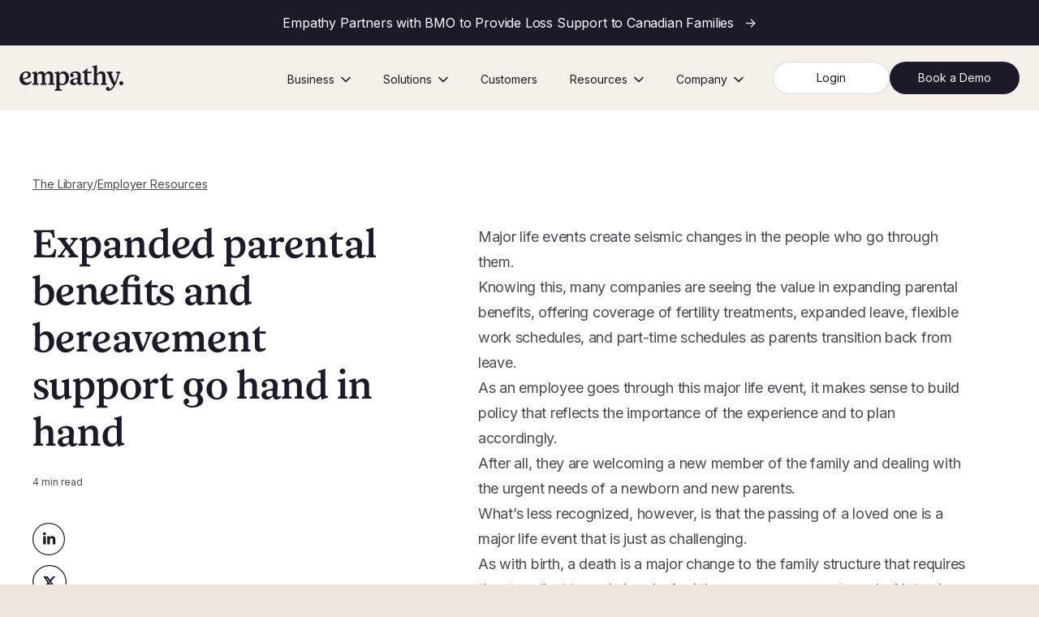

--- FILE ---
content_type: text/html; charset=utf-8
request_url: https://www.empathy.com/employer-resources/expanded-parental-benefits-and-bereavement-support-go-hand-in-hand
body_size: 15081
content:
<!DOCTYPE html><html class="flex min-h-full" lang="en"><head><meta charSet="utf-8"/><meta name="viewport" content="width=device-width, initial-scale=1"/><meta name="google-site-verification" content="w9oOI0XYooQq0qZMigPqfhao5chvuwjRcChcTaJWDX0"/><meta name="twitter:site" content="@empathy"/><meta property="og:type" content="website"/><meta property="og:image:width" content="1200"/><meta property="og:image:height" content="630"/><meta property="og:locale" content="en"/><meta property="og:site_name" content="Empathy"/><title>Expanded parental benefits and bereavement support go hand in hand  | Empathy</title><meta name="robots" content="index,follow"/><meta name="description" content="Major life events create seismic changes in the people who go through them. Whether it is a birth or a death, smart organizations will build policy that reflects the importance of the experience and plan accordingly."/><meta name="twitter:card" content="summary_large_image"/><meta property="og:title" content="Support during major life events is crucial for employee well-being"/><meta property="og:description" content="Major life events create seismic changes in the people who go through them. Whether it is a birth or a death, smart organizations will build policy that reflects the importance of the experience and plan accordingly."/><meta property="og:url" content="https://www.empathy.com/employer-resources/expanded-parental-benefits-and-bereavement-support-go-hand-in-hand"/><meta property="og:image" content="https://www.empathy.com/api/og?id=expanded-parental-benefits-and-bereavement-support-go-hand-in-hand&amp;title=Expanded+parental+benefits+and+bereavement+support+go+hand+in+hand+&amp;token=c104857f256ba2b1d02800b4a6f3fb2be685e845e3376a3904dc6cf8958de096"/><meta property="og:image:alt" content="Expanded parental benefits and bereavement support go hand in hand "/><link rel="canonical" href="https://www.empathy.com/employer-resources/expanded-parental-benefits-and-bereavement-support-go-hand-in-hand"/><meta name="next-head-count" content="19"/><link rel="preconnect" href="https://fonts.googleapis.com"/><link rel="preconnect" href="https://fonts.gstatic.com" crossorigin=""/><link rel="stylesheet" data-href="https://fonts.googleapis.com/css2?family=Inter:wght@400;500;600&amp;display=swap"/><link rel="preload" href="/fonts/Empathy-Regular.woff2" as="font" type="font/woff2" crossorigin=""/><link rel="preconnect" href="https://o464273.ingest.sentry.io"/><link rel="shortcut icon" href="/favicon.png"/><meta charSet="utf-8"/><meta name="facebook-domain-verification" content="bgwy1xs5z0zycjl8cft2410rkh1rs4"/><link data-next-font="" rel="preconnect" href="/" crossorigin="anonymous"/><link rel="preload" href="/_next/static/css/6240839b9793a42c.css" as="style"/><link rel="stylesheet" href="/_next/static/css/6240839b9793a42c.css" data-n-g=""/><noscript data-n-css=""></noscript><script defer="" nomodule="" src="/_next/static/chunks/polyfills-42372ed130431b0a.js"></script><script src="/_next/static/chunks/webpack-e6ac79ba1cc00dcb.js" defer=""></script><script src="/_next/static/chunks/framework-f2c214308a776d83.js" defer=""></script><script src="/_next/static/chunks/main-7bddf41951f0f8b4.js" defer=""></script><script src="/_next/static/chunks/pages/_app-c89ab514bbba8b14.js" defer=""></script><script src="/_next/static/chunks/237f1a5c-c288ae1c29f0e67d.js" defer=""></script><script src="/_next/static/chunks/3469-9e6a46e6e6ba491f.js" defer=""></script><script src="/_next/static/chunks/2773-86b0f68a3ce9bd4b.js" defer=""></script><script src="/_next/static/chunks/192-25f6b33d78f59eb2.js" defer=""></script><script src="/_next/static/chunks/1096-ee813e92cfdc78b6.js" defer=""></script><script src="/_next/static/chunks/5304-a0e74a762c0d4a7c.js" defer=""></script><script src="/_next/static/chunks/9824-ce5a6f4773606a4f.js" defer=""></script><script src="/_next/static/chunks/3968-12cc23b0fc999114.js" defer=""></script><script src="/_next/static/chunks/4863-bc33a0db74b7eeab.js" defer=""></script><script src="/_next/static/chunks/3028-b959d6cf7554667c.js" defer=""></script><script src="/_next/static/chunks/7739-97707a92935347fa.js" defer=""></script><script src="/_next/static/chunks/3918-a3367af15ee047c7.js" defer=""></script><script src="/_next/static/chunks/pages/learn/%5Bcategory%5D/%5Barticle%5D-f2b9d3cac260c41d.js" defer=""></script><script src="/_next/static/3qtNPVd9QdaOlrG5RqW2M/_buildManifest.js" defer=""></script><script src="/_next/static/3qtNPVd9QdaOlrG5RqW2M/_ssgManifest.js" defer=""></script><link rel="stylesheet" href="https://fonts.googleapis.com/css2?family=Inter:wght@400;500;600&display=swap"/></head><body class="flex min-h-full flex-1 bg-beige text-plum"><div id="__next"><div class="flex flex-1 flex-col bg-white" data-testid="article-page"><div class="relative flex w-full max-w-[100vw] flex-1 flex-col"><a id="bmo-banner" class="text-body-standard flex justify-center bg-plum py-4 text-white" href="https://www.empathy.com/blog/empathy-bmo-partnership"><span><span class="inline lg:hidden">Empathy Announces Partnership with BMO</span><span class="hidden lg:inline">Empathy Partners with BMO to Provide Loss Support to Canadian Families</span></span><span class="hidden font-bold empty:hidden lg:inline">  </span><span class="tracking-normal"> <!-- -->-&gt;</span></a><div class="relative h-full min-h-screen"><nav role="navigation" class="sticky top-0 z-40 w-full transition-all duration-300 ease-out undefined -top-16 sm:-top-20"><div class="mx-auto max-w-7xl px-4 lg:px-4"><div class="flex h-16 flex-1 justify-between sm:h-20"><div class="flex flex-1 flex-row justify-between px-2"><a id="header-logo" aria-label="empathy home page" class="flex flex-shrink-0 items-center self-center py-2" href="/"><span style="box-sizing:border-box;display:inline-block;overflow:hidden;width:initial;height:initial;background:none;opacity:1;border:0;margin:0;padding:0;position:relative;max-width:100%"><span style="box-sizing:border-box;display:block;width:initial;height:initial;background:none;opacity:1;border:0;margin:0;padding:0;max-width:100%"><img style="display:block;max-width:100%;width:initial;height:initial;background:none;opacity:1;border:0;margin:0;padding:0" alt="" aria-hidden="true" src="data:image/svg+xml,%3csvg%20xmlns=%27http://www.w3.org/2000/svg%27%20version=%271.1%27%20width=%27128%27%20height=%2732%27/%3e"/></span><img id="header-logo-image" alt="empathy" src="[data-uri]" decoding="async" data-nimg="intrinsic" class="block h-6 w-auto sm:h-8" style="position:absolute;top:0;left:0;bottom:0;right:0;box-sizing:border-box;padding:0;border:none;margin:auto;display:block;width:0;height:0;min-width:100%;max-width:100%;min-height:100%;max-height:100%"/><noscript><img id="header-logo-image" alt="empathy" loading="lazy" decoding="async" data-nimg="intrinsic" style="position:absolute;top:0;left:0;bottom:0;right:0;box-sizing:border-box;padding:0;border:none;margin:auto;display:block;width:0;height:0;min-width:100%;max-width:100%;min-height:100%;max-height:100%" class="block h-6 w-auto sm:h-8" srcSet="/images/empathy-logo.svg 1x, /images/empathy-logo.svg 2x" src="/images/empathy-logo.svg"/></noscript></span></a><button id="mobile_nav_menu" aria-expanded="false" aria-label="Navigation Menu" class="inline-flex h-11 w-11 items-center justify-center self-center rounded-md px-[10px] text-plum hover:bg-plum-4 hover:text-plum-80 focus:bg-plum-4 focus:outline-none lg:hidden"></button></div><div class="hidden pr-2 lg:ml-6 lg:flex lg:items-center"><div class="hidden lg:ml-6 lg:flex lg:space-x-4 xl:space-x-8"><div class="relative flex" data-headlessui-state=""><div class="flex flex-1 flex-col"><button class="flex-1 outline-none focus:after:absolute focus:after:inset-0 focus:after:mb-1 focus:after:border-b-[1.5px] focus:after:border-plum-16 focus:after:content-[&#x27;&#x27;]" type="button" aria-expanded="false" data-headlessui-state=""><div class="flex flex-1 items-center rounded px-1 pt-1 text-sm font-normal text-plum">Business<svg width="12" height="8" viewBox="0 0 12 8" fill="none" xmlns="http://www.w3.org/2000/svg" class="ml-2 outline-none"><path d="M11 1.5L6 6.5L1 1.5" stroke="#1E1928" stroke-width="1.5" stroke-linecap="round" stroke-linejoin="round"></path></svg></div></button></div></div><span hidden="" style="position:fixed;top:1px;left:1px;width:1px;height:0;padding:0;margin:-1px;overflow:hidden;clip:rect(0, 0, 0, 0);white-space:nowrap;border-width:0;display:none"></span><div class="relative flex" data-headlessui-state=""><div class="flex flex-1 flex-col"><button class="flex-1 outline-none focus:after:absolute focus:after:inset-0 focus:after:mb-1 focus:after:border-b-[1.5px] focus:after:border-plum-16 focus:after:content-[&#x27;&#x27;]" type="button" aria-expanded="false" data-headlessui-state=""><div class="flex flex-1 items-center rounded px-1 pt-1 text-sm font-normal text-plum">Solutions<svg width="12" height="8" viewBox="0 0 12 8" fill="none" xmlns="http://www.w3.org/2000/svg" class="ml-2 outline-none"><path d="M11 1.5L6 6.5L1 1.5" stroke="#1E1928" stroke-width="1.5" stroke-linecap="round" stroke-linejoin="round"></path></svg></div></button></div></div><span hidden="" style="position:fixed;top:1px;left:1px;width:1px;height:0;padding:0;margin:-1px;overflow:hidden;clip:rect(0, 0, 0, 0);white-space:nowrap;border-width:0;display:none"></span><a id="[object Object]" class="relative inline-flex items-center rounded px-1 pt-1 text-sm font-normal text-plum outline-none focus:after:absolute focus:after:inset-0 focus:after:mb-1 focus:after:border-b-[1.5px] focus:after:border-plum-16 focus:after:content-[&#x27;&#x27;]" href="/customers">Customers</a><div class="relative flex" data-headlessui-state=""><div class="flex flex-1 flex-col"><button class="flex-1 outline-none focus:after:absolute focus:after:inset-0 focus:after:mb-1 focus:after:border-b-[1.5px] focus:after:border-plum-16 focus:after:content-[&#x27;&#x27;]" type="button" aria-expanded="false" data-headlessui-state=""><div class="flex flex-1 items-center rounded px-1 pt-1 text-sm font-normal text-plum">Resources<svg width="12" height="8" viewBox="0 0 12 8" fill="none" xmlns="http://www.w3.org/2000/svg" class="ml-2 outline-none"><path d="M11 1.5L6 6.5L1 1.5" stroke="#1E1928" stroke-width="1.5" stroke-linecap="round" stroke-linejoin="round"></path></svg></div></button></div></div><span hidden="" style="position:fixed;top:1px;left:1px;width:1px;height:0;padding:0;margin:-1px;overflow:hidden;clip:rect(0, 0, 0, 0);white-space:nowrap;border-width:0;display:none"></span><div class="relative flex" data-headlessui-state=""><div class="flex flex-1 flex-col"><button class="flex-1 outline-none focus:after:absolute focus:after:inset-0 focus:after:mb-1 focus:after:border-b-[1.5px] focus:after:border-plum-16 focus:after:content-[&#x27;&#x27;]" type="button" aria-expanded="false" data-headlessui-state=""><div class="flex flex-1 items-center rounded px-1 pt-1 text-sm font-normal text-plum">Company<svg width="12" height="8" viewBox="0 0 12 8" fill="none" xmlns="http://www.w3.org/2000/svg" class="ml-2 outline-none"><path d="M11 1.5L6 6.5L1 1.5" stroke="#1E1928" stroke-width="1.5" stroke-linecap="round" stroke-linejoin="round"></path></svg></div></button></div></div><span hidden="" style="position:fixed;top:1px;left:1px;width:1px;height:0;padding:0;margin:-1px;overflow:hidden;clip:rect(0, 0, 0, 0);white-space:nowrap;border-width:0;display:none"></span><div><div class="flex flex-row gap-2"><a href="https://app.empathy.com" tabindex="-1"><button id="sign-up-header" type="button" class="font-regular text-sm inline-flex min-w-36 cursor-pointer items-center justify-center text-center h-10 px-8 rounded-full text-plum bg-white hover:opacity-80 border-plum-16 border disabled:bg-plum-16 disabled:text-plum-40 active:opacity-60 ">Login</button></a><button id="book_a_demo" type="button" class="font-regular text-sm inline-flex min-w-36 cursor-pointer items-center justify-center text-center min-w-[160px] h-10 px-8 rounded-full text-beige-64 bg-plum hover:bg-plum-80 disabled:bg-transparent disabled:border-plum-40 disabled:border-2 disabled:text-plum-40 active:bg-plum">Book a Demo</button></div></div></div></div></div></div></nav><span hidden="" style="position:fixed;top:1px;left:1px;width:1px;height:0;padding:0;margin:-1px;overflow:hidden;clip:rect(0, 0, 0, 0);white-space:nowrap;border-width:0;display:none"></span><main role="main"><div class="bg-beige-64 relative -mt-16 pt-16 sm:-mt-20 sm:pt-20"><div></div></div><article><div class="selection:bg-highlight snap-mt-12 relative"><div class="relative mx-auto max-w-7xl px-8 py-16 md:py-20 lg:px-10"><div class="gap-x-16 lg:grid lg:grid-cols-5"><div class="relative col-span-2 w-full"><div class="sticky md:top-24 lg:text-left"><div class="h-50 mb-8 flex flex-row items-center gap-x-2 text-plum-80 md:text-body-small"><a class="underline underline-offset-4 hover:no-underline" href="/learn">The Library</a><span>/</span><a class="underline underline-offset-4 hover:no-underline" href="/employer-resources">Employer Resources</a></div><h1 class="text-e4 sm:text-e3">Expanded parental benefits and bereavement support go hand in hand </h1><div class="text-body-small mt-4 flex flex-col items-start gap-x-2 text-plum-80"></div><div class="text-body-tiny mt-2 text-plum-80">4<!-- --> min read</div><div class="pb-10 pt-10 transition-opacity lg:pb-0"><div class="grid w-max grid-flow-col gap-3 lg:grid-flow-row"><button aria-label="Share on LinkedIn" id="linkedin_share" class="cursor-pointer"><svg width="40" height="40" viewBox="0 0 34 34" fill="none" xmlns="http://www.w3.org/2000/svg"><path d="M17.53 17.7415V21.6728H16.2462L16.2481 21.2269C16.251 20.5024 16.2546 19.528 16.2569 18.529C16.2602 17.1421 16.2614 15.6844 16.2549 14.7917H17.53V15.0015L16.8604 16.0059H18.1656C17.9416 16.2492 17.7803 16.5248 17.6768 16.7822C17.5455 17.1068 17.53 17.4836 17.53 17.7415ZM19.8023 15.2937C19.5305 15.2937 19.2853 15.337 19.0656 15.4119C19.1967 15.2385 19.3507 15.074 19.5465 14.9384C19.8144 14.7529 20.2 14.5941 20.7916 14.5941C21.5409 14.5941 22.1271 14.8347 22.5318 15.2736C22.9419 15.7184 23.25 16.459 23.25 17.6167V21.6728H21.9641V17.9378C21.9641 17.3067 21.8548 16.6576 21.5062 16.1462C21.125 15.5869 20.5276 15.2937 19.8023 15.2937ZM11.75 11.4482C11.75 11.2342 11.8278 11.0728 11.9456 10.9617C12.0648 10.8493 12.2674 10.75 12.5769 10.75C12.885 10.75 13.075 10.8478 13.1858 10.9551C13.2968 11.0624 13.3786 11.2273 13.3856 11.4563C13.3836 11.662 13.3082 11.8225 13.1924 11.9337C13.0757 12.0458 12.8751 12.1477 12.5587 12.1477H12.5405C12.0021 12.1477 11.75 11.8223 11.75 11.4482ZM13.2023 14.7917V21.6728H11.9151V14.7917H13.2023Z" fill="white" stroke="#1E1928" stroke-width="1.5"></path><circle cx="17" cy="17" r="16.5" stroke="#1E1928"></circle></svg></button><button aria-label="Share on Twitter" id="twitter_share" class="cursor-pointer"><svg width="42" height="42" viewBox="0 0 42 42" fill="none" xmlns="http://www.w3.org/2000/svg"><g clip-path="url(#clip0_1002_1108)"><path d="M21 41.3824C32.2569 41.3824 41.3824 32.2569 41.3824 21C41.3824 9.74317 32.2569 0.617676 21 0.617676C9.74317 0.617676 0.617676 9.74317 0.617676 21C0.617676 32.2569 9.74317 41.3824 21 41.3824Z" stroke="#1E1928" stroke-width="1.23529"></path><path d="M22.95 20.076L28.3307 14H25.399L21.6491 18.2347L18.6535 14H13.1906L18.6112 21.6635L13 28H15.9329L19.9145 23.5037L23.095 28H28.5567L22.95 20.076ZM17.4575 15.6551L25.1788 26.3837H24.2795L16.5582 15.6551H17.4575Z" fill="#1E1928"></path></g><defs><clipPath id="clip0_1002_1108"><rect width="42" height="42" fill="white"></rect></clipPath></defs></svg></button><button aria-label="Share on Facebook" id="facebook_share" class="cursor-pointer"><svg width="40" height="40" viewBox="0 0 34 34" fill="none" xmlns="http://www.w3.org/2000/svg"><path d="M15.2847 12.4687V14.2237H14V16.3687H15.2847V22.7451H17.9255V16.3687H19.697C19.697 16.3687 19.864 15.3402 19.9443 14.2148H17.9357V12.7491C17.9357 12.5286 18.2237 12.2342 18.5092 12.2342H19.9468V10H17.9905C15.2197 10 15.2847 12.1475 15.2847 12.4687Z" fill="#1E1928"></path><circle cx="17" cy="17" r="16.5" stroke="#1E1928"></circle></svg></button></div></div></div></div><div class="col-span-3"><div class="prose prose-articleNew mx-auto max-w-2xl font-inter sm:px-8 md:mt-[60px]"><p>Major life events create seismic changes in the people who go through them. </p><p>Knowing this, many companies are seeing the value in expanding parental benefits, offering coverage of fertility treatments, expanded leave, flexible work schedules, and part-time schedules as parents transition back from leave. </p><p>As an employee goes through this major life event, it makes sense to build policy that reflects the importance of the experience and to plan accordingly.</p><p>After all, they are welcoming a new member of the family and dealing with the urgent needs of a newborn and new parents.</p><p>What’s less recognized, however, is that the passing of a loved one is a major life event that is just as challenging.</p><p>As with birth, a death is a major change to the family structure that requires time to adjust to and absorb. And there are many urgent needs: Not only the <a href="https://www.empathy.com/grief/how-grief-can-affect-your-body">physical, mental, and emotional toll of grief</a>, but the time and energy required to settle a loved one’s affairs. </p><h2>Loss as a major life event</h2><p>In many ways recovering from the loss of a loved one is similar to other huge life
events like having a child: <a href="https://www.empathy.com/employer-resources/sleepless-nights-weight-changes-and-more-how-loss-is-similar-to-childbirth">Both can lead to sleepless nights, weight changes, and more</a>.</p><p>For bereaved families the experience is mentally, physically, and emotionally taxing, as Empathy’s <a href="https://www.empathy.com/costofdying">Cost of Dying Report</a> showed. </p><div><div class="my-[2em] hidden sm:block" style="width:100%;aspect-ratio:790 / 332"></div><div class="my-[2em] sm:hidden" style="width:100%;aspect-ratio:311 / 612"></div></div><p>Empathy surveyed 1,485 Americans who recently experienced a loss, and found that:</p><ul><li><p>93% had at least one physical or mental symptom. </p></li><li><p>83% experienced anxiety, and 76% suffered from a change in their sleep patterns. </p></li><li><p>30% overall found themselves significantly less productive, and 70% were concerned about their job security.</p></li></ul><p>Unfortunately, employees who have suffered a loss tend to struggle in silence because they feel an expectation to get “back to normal.”</p><style data-emotion="css sanqhm">.css-sanqhm{opacity:0;}</style><div class="relative my-12 css-sanqhm"><div class="items-center"><div class="mb-4 h-12 overflow-hidden font-empathySerif text-8xl antialiased">“</div><p class="font-empathySerif text-2xl leading-snug antialiased md:text-3xl" style="margin-top:0;margin-bottom:0">Employees who have suffered a loss tend to struggle in silence because they feel an expectation to get “back to normal.” </p></div></div><p>And this attitude—whether it is held by the employee, their manager, or their coworkers—perpetuates a misunderstanding of the natural and normal aspects of the grieving process. </p><p>Considering that U.S. companies are losing an estimated $113 billion in lost productivity each year due to grief, this presents a significant problem. When employees do not get the support they need, everyone loses.</p><h2>The time crunch</h2><p>Just as new parents have a bewildering set of skills to learn and decisions to make, bereaved employees are burdened with a heavy workload as they settle their loved one’s affairs. </p><p>On average, it takes 420 hours of work over 13 months, the Cost of Dying Report showed. And most of the legal, financial, and bureaucratic tasks must be done during traditional work hours, creating distractions during workdays and <a href="https://www.empathy.com/employer-resources/for-employees-settling-a-loved-ones-affairs-theres-never-enough-time">cutting into productivity</a>. </p><p>Compounding the problem is, again, expectations. For most employees, these tasks are much more time-consuming than they expect them to be, with 62% saying it took longer than expected and 55% finding it to be more complex than they anticipated.</p><p>The employees who struggle the most are those who are <a href="https://www.empathy.com/employer-resources/when-an-employee-serves-as-executor-after-a-loved-one-dies">serving as executor for their loved one’s estate</a>, who are typically chosen for their competence and trustworthiness. </p><p>At work, executors tend to be relied upon as leaders a well, so when they are experiencing cognitive issues or having trouble with focus and productivity, for example, <a href="https://www.empathy.com/employer-resources/when-an-employee-is-struggling-with-loss-their-team-is-too">it can affect the whole team</a>. </p><h2>The financial strain </h2><p>Before a baby arrives, there are a number of ways for friends and family to contribute financially. Baby showers and baby registries make gift-giving a priority and a tradition, during the period before they are born as well as the first months of their life. </p><p>It may sound obvious to say, but there are no showers for bereaved families. There is a funeral, which the family pays for. And while <a href="https://www.empathy.com/employer-resources/what-managers-need-to-know-about-religious-funeral-traditions">each culture has its own mourning tradition</a> in which food and support can be offered, most people don’t understand how much families truly need, until it happens to them.</p><p>The average up-front costs for bereaved families total $12,702, Empathy’s <a href="https://www.empathy.com/costofdying">Cost of Dying Report</a> shows. Legally, almost all of these costs are covered with estate funds, so the family will be reimbursed when the estate’s affairs are settled. But that can take months, and in some cases, years.</p><style data-emotion="css sanqhm">.css-sanqhm{opacity:0;}</style><div class="relative my-12 css-sanqhm"><div class="items-center"><div class="mb-4 h-12 overflow-hidden font-empathySerif text-8xl antialiased">“</div><p class="font-empathySerif text-2xl leading-snug antialiased md:text-3xl" style="margin-top:0;margin-bottom:0">The average up-front costs for bereaved families total $12,702, Empathy’s Cost of Dying Report shows. </p></div></div><p>Under the stress of serious financial strain, many employees find their work performance begins to suffer. This can lead to lower productivity, less focus, more absenteeism, and even burnout.</p><p>Conversely, an employee who has access to a salary advance, a short-term loan, or an EAF (employee assistance fund) can avoid getting into a financial emergency—and can come to work with less stress and greater peace of mind.</p><p>There are many ways to support employees going through major life events, whether they are welcoming a new family member or saying goodbye to one. The experiences go hand in hand. And when the profound importance of these experiences is honored and supported by an employer, the employee won’t soon forget it. </p></div></div></div></div></div><div class="snap-mt-12 relative"><div class="relative mx-auto max-w-7xl px-8 py-0 lg:px-10"><div class="border-t border-plum-8 py-9"><div class="text-body-label uppercase text-plum-64">Related Articles</div><div class="mt-8 grid grid-cols-1 gap-x-6 gap-y-10 sm:grid-cols-2 lg:grid-cols-3"><a href="/employer-resources/why-bereavement-is-a-risk-factor-for-burnout"><div class="isolate h-56 rounded-lg bg-white ring-1 ring-inset ring-plum-16 hover:shadow-md"><div class="flex h-full flex-col p-6"><p class="text-e7 mt-2 line-clamp-2 h-[60px]">For employees, the bereavement-to-burnout pipeline is real</p><p class="text-body-small mt-2 line-clamp-3 text-plum-80">When an employee returns to the office after the death of a loved one, there are emotional, physical, and cognitive aspects to what they’re experiencing, not to mention significant new financial, legal, and family responsibilities.</p><span class="text-body-tiny mt-auto text-plum-80">5<!-- --> min read</span></div></div></a><a href="/employer-resources/why-hr-teams-are-not-equipped-to-deal-with-bereaved-employees-needs"><div class="isolate h-56 rounded-lg bg-white ring-1 ring-inset ring-plum-16 hover:shadow-md"><div class="flex h-full flex-col p-6"><p class="text-e7 mt-2 line-clamp-2 h-[60px]">Why HR teams are not equipped to deal with bereaved employees’ needs</p><p class="text-body-small mt-2 line-clamp-3 text-plum-80">Guiding an employee through the aftermath of loss requires an incredibly broad range of experience: everything from offering emotional support to providing financial and legal advice, and helping with bureaucratic red tape. </p><span class="text-body-tiny mt-auto text-plum-80">4<!-- --> min read</span></div></div></a><a href="/employer-resources/why-eaps-are-not-sufficient-for-bereavement-care"><div class="isolate h-56 rounded-lg bg-white ring-1 ring-inset ring-plum-16 hover:shadow-md"><div class="flex h-full flex-col p-6"><p class="text-e7 mt-2 line-clamp-2 h-[60px]">When it comes to bereavement care, an EAP is not enough</p><p class="text-body-small mt-2 line-clamp-3 text-plum-80">Settling a loved one’s affairs amounts to a part-time job that lasts for more than a year, on average. Employees who are carrying this burden need real support—much more than employee assistance programs, or EAPs, are designed to offer. </p><span class="text-body-tiny mt-auto text-plum-80">4<!-- --> min read</span></div></div></a></div></div></div></div></article></main></div><footer role="contentinfo" class="relative bg-white" aria-labelledby="footerHeading"><div id="footerHeading" class="sr-only">Footer</div><div class="relative mx-auto max-w-7xl px-4 lg:px-4 py-10 lg:py-16"><div class="flex grid-flow-col flex-col md:grid md:gap-8"><div class="col-span-2 grid grid-flow-row grid-cols-2 gap-x-10 gap-y-10 lg:grid-cols-4"><div class="flex flex-col gap-4 max-lg:order-last max-sm:col-span-2"><div class="max-sm:hidden md:-mt-3"><a id="header-logo" aria-label="empathy home page" class="flex flex-shrink-0 items-center self-center py-2" href="/"><span style="box-sizing:border-box;display:inline-block;overflow:hidden;width:initial;height:initial;background:none;opacity:1;border:0;margin:0;padding:0;position:relative;max-width:100%"><span style="box-sizing:border-box;display:block;width:initial;height:initial;background:none;opacity:1;border:0;margin:0;padding:0;max-width:100%"><img style="display:block;max-width:100%;width:initial;height:initial;background:none;opacity:1;border:0;margin:0;padding:0" alt="" aria-hidden="true" src="data:image/svg+xml,%3csvg%20xmlns=%27http://www.w3.org/2000/svg%27%20version=%271.1%27%20width=%27128%27%20height=%2732%27/%3e"/></span><img id="header-logo-image" alt="empathy" src="[data-uri]" decoding="async" data-nimg="intrinsic" class="block h-6 w-auto sm:h-8" style="position:absolute;top:0;left:0;bottom:0;right:0;box-sizing:border-box;padding:0;border:none;margin:auto;display:block;width:0;height:0;min-width:100%;max-width:100%;min-height:100%;max-height:100%"/><noscript><img id="header-logo-image" alt="empathy" loading="lazy" decoding="async" data-nimg="intrinsic" style="position:absolute;top:0;left:0;bottom:0;right:0;box-sizing:border-box;padding:0;border:none;margin:auto;display:block;width:0;height:0;min-width:100%;max-width:100%;min-height:100%;max-height:100%" class="block h-6 w-auto sm:h-8" srcSet="/images/empathy-logo.svg 1x, /images/empathy-logo.svg 2x" src="/images/empathy-logo.svg"/></noscript></span></a></div><div class="flex flex-row items-center gap-2"><a href="https://www.linkedin.com/company/empathy-com" target="_blank" rel="noreferrer noopener" aria-label="Empathy on LinkedIn" id="social_linkedin" class="rounded-full bg-plum-4-opaque hover:bg-plum-8-opaque"><svg width="36" height="36" viewBox="0 0 34 34" fill="none" xmlns="http://www.w3.org/2000/svg"><circle cx="17" cy="17" r="17"></circle><path d="M17.53 17.7415V21.6728H16.2462L16.2481 21.2269C16.251 20.5024 16.2546 19.528 16.2569 18.529C16.2602 17.1421 16.2614 15.6844 16.2549 14.7917H17.53V15.0015L16.8604 16.0059H18.1656C17.9416 16.2492 17.7803 16.5248 17.6768 16.7822C17.5455 17.1068 17.53 17.4836 17.53 17.7415ZM19.8023 15.2937C19.5305 15.2937 19.2853 15.337 19.0656 15.4119C19.1967 15.2385 19.3507 15.074 19.5465 14.9384C19.8144 14.7529 20.2 14.5941 20.7916 14.5941C21.5409 14.5941 22.1271 14.8347 22.5318 15.2736C22.9419 15.7184 23.25 16.459 23.25 17.6167V21.6728H21.9641V17.9378C21.9641 17.3067 21.8548 16.6576 21.5062 16.1462C21.125 15.5869 20.5276 15.2937 19.8023 15.2937ZM11.75 11.4482C11.75 11.2342 11.8278 11.0728 11.9456 10.9617C12.0648 10.8493 12.2674 10.75 12.5769 10.75C12.885 10.75 13.075 10.8478 13.1858 10.9551C13.2968 11.0624 13.3786 11.2273 13.3856 11.4563C13.3836 11.662 13.3082 11.8225 13.1924 11.9337C13.0757 12.0458 12.8751 12.1477 12.5587 12.1477H12.5405C12.0021 12.1477 11.75 11.8223 11.75 11.4482ZM13.2023 14.7917V21.6728H11.9151V14.7917H13.2023Z" fill="#1e1928" stroke="#1e1928" stroke-width="1.5"></path></svg></a><a href="https://twitter.com/empathy" target="_blank" rel="noreferrer noopener" role="button" aria-label="Empathy on Twitter" id="social_twitter" class="rounded-full bg-plum-4-opaque hover:bg-plum-8-opaque"><svg width="36" height="36" viewBox="0 0 42 42" fill="none" xmlns="http://www.w3.org/2000/svg"><g clip-path="url(#clip0_1002_1105)"><path d="M21 42C32.598 42 42 32.598 42 21C42 9.40202 32.598 0 21 0C9.40202 0 0 9.40202 0 21C0 32.598 9.40202 42 21 42Z"></path><path d="M23.0677 20.076L28.4484 14H25.5167L21.7668 18.2347L18.7711 14H13.3083L18.7289 21.6635L13.1177 28H16.0505L20.0321 23.5037L23.2126 28H28.6744L23.0677 20.076ZM17.5752 15.6551L25.2965 26.3837H24.3972L16.6759 15.6551H17.5752Z" fill="#1e1928"></path></g><defs><clipPath id="clip0_1002_1105"><rect width="36" height="36" fill="#1e1928"></rect></clipPath></defs></svg></a><a href="https://www.instagram.com/empathy_com/" target="_blank" rel="noreferrer noopener" role="button" aria-label="Empathy on Instagram" id="social_instagram" class="rounded-full bg-plum-4-opaque hover:bg-plum-8-opaque"><svg width="40" height="40" viewBox="0 0 34 34" fill="none" xmlns="http://www.w3.org/2000/svg"><circle cx="17" cy="17" r="17"></circle><path d="M16.9981 13.4083C15.0106 13.4083 13.4065 15.0124 13.4065 17C13.4065 18.9876 15.0106 20.5917 16.9981 20.5917C18.9857 20.5917 20.5897 18.9876 20.5897 17C20.5897 15.0124 18.9857 13.4083 16.9981 13.4083ZM16.9981 19.3343C15.7128 19.3343 14.6638 18.2854 14.6638 17C14.6638 15.7146 15.7128 14.6657 16.9981 14.6657C18.2835 14.6657 19.3324 15.7146 19.3324 17C19.3324 18.2854 18.2835 19.3343 16.9981 19.3343ZM20.7368 12.4242C20.2728 12.4242 19.898 12.7989 19.898 13.263C19.898 13.727 20.2728 14.1018 20.7368 14.1018C21.2009 14.1018 21.5756 13.7288 21.5756 13.263C21.5758 13.1528 21.5542 13.0436 21.5121 12.9418C21.47 12.84 21.4082 12.7475 21.3303 12.6695C21.2523 12.5916 21.1598 12.5298 21.058 12.4877C20.9562 12.4456 20.847 12.424 20.7368 12.4242ZM23.9992 17C23.9992 16.0333 24.008 15.0754 23.9537 14.1105C23.8994 12.9898 23.6437 11.9951 22.8242 11.1756C22.0029 10.3543 21.01 10.1003 19.8893 10.0461C18.9226 9.99176 17.9648 10.0005 16.9999 10.0005C16.0332 10.0005 15.0754 9.99176 14.1105 10.0461C12.9897 10.1003 11.9951 10.356 11.1755 11.1756C10.3543 11.9969 10.1003 12.9898 10.0461 14.1105C9.99177 15.0772 10.0005 16.0351 10.0005 17C10.0005 17.9649 9.99177 18.9246 10.0461 19.8895C10.1003 21.0102 10.356 22.0049 11.1755 22.8244C11.9968 23.6457 12.9897 23.8997 14.1105 23.9539C15.0771 24.0082 16.035 23.9995 16.9999 23.9995C17.9665 23.9995 18.9244 24.0082 19.8893 23.9539C21.01 23.8997 22.0047 23.644 22.8242 22.8244C23.6455 22.0031 23.8994 21.0102 23.9537 19.8895C24.0097 18.9246 23.9992 17.9667 23.9992 17ZM22.4582 21.1293C22.3304 21.448 22.1763 21.6862 21.9294 21.9313C21.6824 22.1782 21.446 22.3324 21.1273 22.4602C20.2062 22.8262 18.019 22.7439 16.9981 22.7439C15.9772 22.7439 13.7883 22.8262 12.8672 22.4619C12.5484 22.3341 12.3103 22.18 12.0651 21.9331C11.8182 21.6862 11.6641 21.4498 11.5363 21.131C11.172 20.2082 11.2543 18.0209 11.2543 17C11.2543 15.9791 11.172 13.7901 11.5363 12.869C11.6641 12.5502 11.8182 12.3121 12.0651 12.0669C12.312 11.8218 12.5484 11.6659 12.8672 11.5381C13.7883 11.1738 15.9772 11.2561 16.9981 11.2561C18.019 11.2561 20.208 11.1738 21.1291 11.5381C21.4478 11.6659 21.6859 11.82 21.9311 12.0669C22.178 12.3138 22.3321 12.5502 22.46 12.869C22.8242 13.7901 22.7419 15.9791 22.7419 17C22.7419 18.0209 22.8242 20.2082 22.4582 21.1293Z" fill="#1e1928"></path></svg></a><a href="https://www.facebook.com/empathyforfamilies/" target="_blank" rel="noreferrer noopener" role="button" aria-label="Empathy on Facebook" id="social_facebook" class="rounded-full bg-plum-4-opaque hover:bg-plum-8-opaque"><svg width="36" height="36" viewBox="0 0 34 34" fill="none" xmlns="http://www.w3.org/2000/svg"><circle cx="17" cy="17" r="17"></circle><path d="M15.2847 12.4687V14.2237H14V16.3687H15.2847V22.7451H17.9255V16.3687H19.697C19.697 16.3687 19.864 15.3402 19.9443 14.2148H17.9357V12.7491C17.9357 12.5286 18.2237 12.2342 18.5092 12.2342H19.9468V10H17.9905C15.2197 10 15.2847 12.1475 15.2847 12.4687Z" fill="#1e1928"></path></svg></a></div><div class="flex flex-row items-center mt-4 origin-left scale-90 !items-start gap-2 sm:flex-col"><a id="undefined-apple-store" href="https://apps.apple.com/us/app/id1536395192/id1536395192" target="_blank" rel="noreferrer noopener nofollow" class="mr-1 flex"><span style="box-sizing:border-box;display:inline-block;overflow:hidden;width:initial;height:initial;background:none;opacity:1;border:0;margin:0;padding:0;position:relative;max-width:100%"><span style="box-sizing:border-box;display:block;width:initial;height:initial;background:none;opacity:1;border:0;margin:0;padding:0;max-width:100%"><img style="display:block;max-width:100%;width:initial;height:initial;background:none;opacity:1;border:0;margin:0;padding:0" alt="" aria-hidden="true" src="data:image/svg+xml,%3csvg%20xmlns=%27http://www.w3.org/2000/svg%27%20version=%271.1%27%20width=%27120%27%20height=%2740%27/%3e"/></span><img id="download_app_on_apple_store" alt="Download on the App Store" src="[data-uri]" decoding="async" data-nimg="intrinsic" style="position:absolute;top:0;left:0;bottom:0;right:0;box-sizing:border-box;padding:0;border:none;margin:auto;display:block;width:0;height:0;min-width:100%;max-width:100%;min-height:100%;max-height:100%"/><noscript><img id="download_app_on_apple_store" alt="Download on the App Store" loading="lazy" decoding="async" data-nimg="intrinsic" style="position:absolute;top:0;left:0;bottom:0;right:0;box-sizing:border-box;padding:0;border:none;margin:auto;display:block;width:0;height:0;min-width:100%;max-width:100%;min-height:100%;max-height:100%" srcSet="/_next/image?url=%2Fimages%2Fbadge-app-store%402x.png&amp;w=128&amp;q=100 1x, /_next/image?url=%2Fimages%2Fbadge-app-store%402x.png&amp;w=256&amp;q=100 2x" src="/_next/image?url=%2Fimages%2Fbadge-app-store%402x.png&amp;w=256&amp;q=100"/></noscript></span></a><a href="https://play.google.com/store/apps/details?id=com.empathy.companion&amp;gl=US&amp;pli=1" target="_blank" rel="noreferrer noopener nofollow" id="undefined-google-play" class="flex"><span style="box-sizing:border-box;display:inline-block;overflow:hidden;width:initial;height:initial;background:none;opacity:1;border:0;margin:0;padding:0;position:relative;max-width:100%"><span style="box-sizing:border-box;display:block;width:initial;height:initial;background:none;opacity:1;border:0;margin:0;padding:0;max-width:100%"><img style="display:block;max-width:100%;width:initial;height:initial;background:none;opacity:1;border:0;margin:0;padding:0" alt="" aria-hidden="true" src="data:image/svg+xml,%3csvg%20xmlns=%27http://www.w3.org/2000/svg%27%20version=%271.1%27%20width=%27120%27%20height=%2740%27/%3e"/></span><img id="download_app_on_google_play" alt="Get it on Google Play" src="[data-uri]" decoding="async" data-nimg="intrinsic" style="position:absolute;top:0;left:0;bottom:0;right:0;box-sizing:border-box;padding:0;border:none;margin:auto;display:block;width:0;height:0;min-width:100%;max-width:100%;min-height:100%;max-height:100%"/><noscript><img id="download_app_on_google_play" alt="Get it on Google Play" loading="lazy" decoding="async" data-nimg="intrinsic" style="position:absolute;top:0;left:0;bottom:0;right:0;box-sizing:border-box;padding:0;border:none;margin:auto;display:block;width:0;height:0;min-width:100%;max-width:100%;min-height:100%;max-height:100%" srcSet="/_next/image?url=%2Fimages%2Fbadge-play-store%402x.png&amp;w=128&amp;q=100 1x, /_next/image?url=%2Fimages%2Fbadge-play-store%402x.png&amp;w=256&amp;q=100 2x" src="/_next/image?url=%2Fimages%2Fbadge-play-store%402x.png&amp;w=256&amp;q=100"/></noscript></span></a></div></div><div><h3 class="text-h4 md:text-h3">Solutions</h3><ul class="mt-4 space-y-3 md:space-y-4"><li><a href="/business/employers" class="text-body-small text-plum-80 md:text-body-standard hover:text-plum" id="employers-footer">Employers &amp; HR</a></li><li><a href="/business/consultants" class="text-body-small text-plum-80 md:text-body-standard hover:text-plum" id="consultants-footer">Consultants</a></li><li><a href="/business/financial-institutions" class="text-body-small text-plum-80 md:text-body-standard hover:text-plum" id="life-insurance-footer">Financial Institutions</a></li><li><a href="/business/healthplans" class="text-body-small text-plum-80 md:text-body-standard hover:text-plum" id="health-plans-footer">Health Plans</a></li><li><a href="/families" class="text-body-small text-plum-80 md:text-body-standard hover:text-plum" id="families-footer">Families</a></li><li><a href="/solutions/loss-support" class="text-body-small text-plum-80 md:text-body-standard hover:text-plum" id="product-footer">Loss Support</a></li><li><a href="/solutions/lifevault" class="text-body-small text-plum-80 md:text-body-standard hover:text-plum" id="lifevault-footer">Legacy Planning</a></li><li><a href="/solutions/leave-support" class="text-body-small text-plum-80 md:text-body-standard hover:text-plum" id="leave-bottom-nav">Leave Support</a></li></ul></div><div><h3 class="text-h4 md:text-h3">Company</h3><ul class="mt-4 space-y-3 md:space-y-4"><li><a href="/about" class="text-body-small text-plum-80 md:text-body-standard hover:text-plum" id="about-footer">About</a></li><li><a href="/customers" class="text-body-small text-plum-80 md:text-body-standard hover:text-plum" id="customers_footer">Customers</a></li><li><a href="/alliance" class="text-body-small text-plum-80 md:text-body-standard hover:text-plum" id="alliance">The Alliance</a></li><li><a href="/events" class="text-body-small text-plum-80 md:text-body-standard hover:text-plum" id="events-bottom-nav">Events &amp; Experiences</a></li><li><a href="/careers" class="text-body-small text-plum-80 md:text-body-standard hover:text-plum" id="careers__join_the_team_footer">Careers</a></li><li><a href="https://www.empathy.com/experts" class="text-body-small text-plum-80 md:text-body-standard hover:text-plum" id="experts-bottom-nav">Our Experts</a></li><li><a href="/news-room" class="text-body-small text-plum-80 md:text-body-standard hover:text-plum" id="news-room-footer">Press</a></li><li><a href="/cdn-cgi/l/email-protection#9cf4f9f0f0f3dcf9f1ecfde8f4e5b2fff3f1" class="text-body-small text-plum-80 md:text-body-standard hover:text-plum" id="contact-us-footer" target="_blank" rel="noopener noreferrer">Contact Us</a></li></ul></div><div><h3 class="text-h4 md:text-h3">Resources</h3><ul class="mt-4 space-y-3 md:space-y-4"><li><a href="/learn" class="text-body-small text-plum-80 md:text-body-standard hover:text-plum" id="learn-footer">Knowledge Base</a></li><li><a href="/resources" class="text-body-small text-plum-80 md:text-body-standard hover:text-plum" id="resource-center-footer">Resource Center</a></li><li><a href="/thegrieftax" class="text-body-small text-plum-80 md:text-body-standard hover:text-plum" id="thegrieftax-footer">The Grief Tax</a></li><li><a href="/stories" class="text-body-small text-plum-80 md:text-body-standard hover:text-plum" id="stories-footer">Care Stories</a></li><li><a href="/faq" class="text-body-small text-plum-80 md:text-body-standard hover:text-plum" id="faq__footer_button">FAQ</a></li><li><a href="/families" class="text-body-small text-plum-80 md:text-body-standard hover:text-plum" id="families_footer_button">Families</a></li></ul></div></div></div></div><div class="border-t border-plum-8 py-10 max-sm:bg-plum-4 lg:py-16"><div class="relative mx-auto max-w-7xl px-4 lg:px-4"><div class="flex-row md:flex md:items-end md:justify-between"><div class="flex w-full flex-col-reverse items-start justify-between gap-4 sm:flex-row"><p class="text-body-small mb-8 max-w-lg text-plum-64 md:mb-0 lg:max-w-2xl">Empathy is for everyone, because loss affects everyone. We’re proud to support every person and family, regardless of their age, race, religion, ethnicity, gender identity, or sexual orientation.<span class="mt-2 block font-medium">Empathy, 56 W 22nd Street, New York, NY 10010</span></p><div class="grid auto-cols-min grid-flow-col items-center gap-3 opacity-[64%]"><span style="box-sizing:border-box;display:inline-block;overflow:hidden;width:52px;height:52px;background:none;opacity:1;border:0;margin:0;padding:0;position:relative"><img alt="SOC 2 Type II badge" src="[data-uri]" decoding="async" data-nimg="fixed" style="position:absolute;top:0;left:0;bottom:0;right:0;box-sizing:border-box;padding:0;border:none;margin:auto;display:block;width:0;height:0;min-width:100%;max-width:100%;min-height:100%;max-height:100%"/><noscript><img alt="SOC 2 Type II badge" loading="lazy" decoding="async" data-nimg="fixed" style="position:absolute;top:0;left:0;bottom:0;right:0;box-sizing:border-box;padding:0;border:none;margin:auto;display:block;width:0;height:0;min-width:100%;max-width:100%;min-height:100%;max-height:100%" srcSet="/images/compliance/soc.svg 1x, /images/compliance/soc.svg 2x" src="/images/compliance/soc.svg"/></noscript></span><a class="ml-1 flex items-center justify-center" href="https://www.bbb.org/us/ny/new-york/profile/bereavement-services/empathy-0121-87158346" target="_blank" rel="noopener noreferrer nofollow"><span style="box-sizing:border-box;display:inline-block;overflow:hidden;width:86px;height:31px;background:none;opacity:1;border:0;margin:0;padding:0;position:relative"><img alt="Better Business Bureau Badge" src="[data-uri]" decoding="async" data-nimg="fixed" style="position:absolute;top:0;left:0;bottom:0;right:0;box-sizing:border-box;padding:0;border:none;margin:auto;display:block;width:0;height:0;min-width:100%;max-width:100%;min-height:100%;max-height:100%"/><noscript><img alt="Better Business Bureau Badge" loading="lazy" decoding="async" data-nimg="fixed" style="position:absolute;top:0;left:0;bottom:0;right:0;box-sizing:border-box;padding:0;border:none;margin:auto;display:block;width:0;height:0;min-width:100%;max-width:100%;min-height:100%;max-height:100%" srcSet="/images/compliance/bbb.svg 1x, /images/compliance/bbb.svg 2x" src="/images/compliance/bbb.svg"/></noscript></span></a><span style="box-sizing:border-box;display:inline-block;overflow:hidden;width:75px;height:31px;background:none;opacity:1;border:0;margin:0;padding:0;position:relative"><img alt="Secure SSL Badge" src="[data-uri]" decoding="async" data-nimg="fixed" style="position:absolute;top:0;left:0;bottom:0;right:0;box-sizing:border-box;padding:0;border:none;margin:auto;display:block;width:0;height:0;min-width:100%;max-width:100%;min-height:100%;max-height:100%"/><noscript><img alt="Secure SSL Badge" loading="lazy" decoding="async" data-nimg="fixed" style="position:absolute;top:0;left:0;bottom:0;right:0;box-sizing:border-box;padding:0;border:none;margin:auto;display:block;width:0;height:0;min-width:100%;max-width:100%;min-height:100%;max-height:100%" srcSet="/images/compliance/secure-ssl.svg 1x, /images/compliance/secure-ssl.svg 2x" src="/images/compliance/secure-ssl.svg"/></noscript></span></div></div></div><div class="text-body-tiny flex flex-col justify-between gap-4 text-plum-64 md:pt-4 lg:flex-row"><ul class="flex flex-col gap-2 md:flex-row md:gap-4"><li><a href="/legal/privacy" class="text-plum-64">Privacy Policy</a></li><li><a href="/legal/terms" class="text-plum-64">Terms of Service</a></li><li><a href="/legal/cookie-policy" class="text-plum-64">Cookie Policy</a></li><li><a href="/legal/cookie-policy" class="text-plum-64">Your Privacy Choices</a></li></ul>© 2020-2026 Empathy. All rights reserved.</div></div></div></footer></div></div><!--$--><!--/$--><script data-cfasync="false" src="/cdn-cgi/scripts/5c5dd728/cloudflare-static/email-decode.min.js"></script><script> </script></div><script id="__NEXT_DATA__" type="application/json">{"props":{"pageProps":{"preview":false,"article":{"sys":{"id":"4PlnmSLyGZ1k0Mdf6KbvWs","firstPublishedAt":"2023-05-05T22:53:59.827Z","publishedAt":"2025-04-23T09:47:05.515Z"},"image":null,"metaImage":null,"author":null,"dek":"Major life events create seismic changes in the people who go through them. Whether it is a birth or a death, smart organizations will build policy that reflects the importance of the experience and plan accordingly.","title":"Expanded parental benefits and bereavement support go hand in hand ","slug":"expanded-parental-benefits-and-bereavement-support-go-hand-in-hand","metaDescription":null,"durationMinutes":4,"bannerCampaign":null,"metaTitle":"Support during major life events is crucial for employee well-being","content":{"json":{"nodeType":"document","data":{},"content":[{"nodeType":"paragraph","data":{},"content":[{"nodeType":"text","value":"Major life events create seismic changes in the people who go through them. ","marks":[],"data":{}}]},{"nodeType":"paragraph","data":{},"content":[{"nodeType":"text","value":"Knowing this, many companies are seeing the value in expanding parental benefits, offering coverage of fertility treatments, expanded leave, flexible work schedules, and part-time schedules as parents transition back from leave. ","marks":[],"data":{}}]},{"nodeType":"paragraph","data":{},"content":[{"nodeType":"text","value":"As an employee goes through this major life event, it makes sense to build policy that reflects the importance of the experience and to plan accordingly.","marks":[],"data":{}}]},{"nodeType":"paragraph","data":{},"content":[{"nodeType":"text","value":"After all, they are welcoming a new member of the family and dealing with the urgent needs of a newborn and new parents.","marks":[],"data":{}}]},{"nodeType":"paragraph","data":{},"content":[{"nodeType":"text","value":"What’s less recognized, however, is that the passing of a loved one is a major life event that is just as challenging.","marks":[],"data":{}}]},{"nodeType":"paragraph","data":{},"content":[{"nodeType":"text","value":"As with birth, a death is a major change to the family structure that requires time to adjust to and absorb. And there are many urgent needs: Not only the ","marks":[],"data":{}},{"nodeType":"hyperlink","data":{"uri":"https://www.empathy.com/grief/how-grief-can-affect-your-body"},"content":[{"nodeType":"text","value":"physical, mental, and emotional toll of grief","marks":[],"data":{}}]},{"nodeType":"text","value":", but the time and energy required to settle a loved one’s affairs. ","marks":[],"data":{}}]},{"nodeType":"heading-2","data":{},"content":[{"nodeType":"text","value":"Loss as a major life event","marks":[],"data":{}}]},{"nodeType":"paragraph","data":{},"content":[{"nodeType":"text","value":"In many ways recovering from the loss of a loved one is similar to other huge life\nevents like having a child: ","marks":[],"data":{}},{"nodeType":"hyperlink","data":{"uri":"https://www.empathy.com/employer-resources/sleepless-nights-weight-changes-and-more-how-loss-is-similar-to-childbirth"},"content":[{"nodeType":"text","value":"Both can lead to sleepless nights, weight changes, and more","marks":[],"data":{}}]},{"nodeType":"text","value":".","marks":[],"data":{}}]},{"nodeType":"paragraph","data":{},"content":[{"nodeType":"text","value":"For bereaved families the experience is mentally, physically, and emotionally taxing, as Empathy’s ","marks":[],"data":{}},{"nodeType":"hyperlink","data":{"uri":"https://www.empathy.com/costofdying"},"content":[{"nodeType":"text","value":"Cost of Dying Report","marks":[],"data":{}}]},{"nodeType":"text","value":" showed. ","marks":[],"data":{}}]},{"nodeType":"embedded-entry-block","data":{"target":{"sys":{"id":"5VZUezKr3zbZxnbS8saold","type":"Link","linkType":"Entry"}}},"content":[]},{"nodeType":"paragraph","data":{},"content":[{"nodeType":"text","value":"Empathy surveyed 1,485 Americans who recently experienced a loss, and found that:","marks":[],"data":{}}]},{"nodeType":"unordered-list","data":{},"content":[{"nodeType":"list-item","data":{},"content":[{"nodeType":"paragraph","data":{},"content":[{"nodeType":"text","value":"93% had at least one physical or mental symptom. ","marks":[],"data":{}}]}]},{"nodeType":"list-item","data":{},"content":[{"nodeType":"paragraph","data":{},"content":[{"nodeType":"text","value":"83% experienced anxiety, and 76% suffered from a change in their sleep patterns. ","marks":[],"data":{}}]}]},{"nodeType":"list-item","data":{},"content":[{"nodeType":"paragraph","data":{},"content":[{"nodeType":"text","value":"30% overall found themselves significantly less productive, and 70% were concerned about their job security.","marks":[],"data":{}}]}]}]},{"nodeType":"paragraph","data":{},"content":[{"nodeType":"text","value":"Unfortunately, employees who have suffered a loss tend to struggle in silence because they feel an expectation to get “back to normal.”","marks":[],"data":{}}]},{"nodeType":"embedded-entry-block","data":{"target":{"sys":{"id":"36fiYnMFy7tbRNN9ZTmHdt","type":"Link","linkType":"Entry"}}},"content":[]},{"nodeType":"paragraph","data":{},"content":[{"nodeType":"text","value":"And this attitude—whether it is held by the employee, their manager, or their coworkers—perpetuates a misunderstanding of the natural and normal aspects of the grieving process. ","marks":[],"data":{}}]},{"nodeType":"paragraph","data":{},"content":[{"nodeType":"text","value":"Considering that U.S. companies are losing an estimated $113 billion in lost productivity each year due to grief, this presents a significant problem. When employees do not get the support they need, everyone loses.","marks":[],"data":{}}]},{"nodeType":"heading-2","data":{},"content":[{"nodeType":"text","value":"The time crunch","marks":[],"data":{}}]},{"nodeType":"paragraph","data":{},"content":[{"nodeType":"text","value":"Just as new parents have a bewildering set of skills to learn and decisions to make, bereaved employees are burdened with a heavy workload as they settle their loved one’s affairs. ","marks":[],"data":{}}]},{"nodeType":"paragraph","data":{},"content":[{"nodeType":"text","value":"On average, it takes 420 hours of work over 13 months, the Cost of Dying Report showed. And most of the legal, financial, and bureaucratic tasks must be done during traditional work hours, creating distractions during workdays and ","marks":[],"data":{}},{"nodeType":"hyperlink","data":{"uri":"https://www.empathy.com/employer-resources/for-employees-settling-a-loved-ones-affairs-theres-never-enough-time"},"content":[{"nodeType":"text","value":"cutting into productivity","marks":[],"data":{}}]},{"nodeType":"text","value":". ","marks":[],"data":{}}]},{"nodeType":"paragraph","data":{},"content":[{"nodeType":"text","value":"Compounding the problem is, again, expectations. For most employees, these tasks are much more time-consuming than they expect them to be, with 62% saying it took longer than expected and 55% finding it to be more complex than they anticipated.","marks":[],"data":{}}]},{"nodeType":"paragraph","data":{},"content":[{"nodeType":"text","value":"The employees who struggle the most are those who are ","marks":[],"data":{}},{"nodeType":"hyperlink","data":{"uri":"https://www.empathy.com/employer-resources/when-an-employee-serves-as-executor-after-a-loved-one-dies"},"content":[{"nodeType":"text","value":"serving as executor for their loved one’s estate","marks":[],"data":{}}]},{"nodeType":"text","value":", who are typically chosen for their competence and trustworthiness. ","marks":[],"data":{}}]},{"nodeType":"paragraph","data":{},"content":[{"nodeType":"text","value":"At work, executors tend to be relied upon as leaders a well, so when they are experiencing cognitive issues or having trouble with focus and productivity, for example, ","marks":[],"data":{}},{"nodeType":"hyperlink","data":{"uri":"https://www.empathy.com/employer-resources/when-an-employee-is-struggling-with-loss-their-team-is-too"},"content":[{"nodeType":"text","value":"it can affect the whole team","marks":[],"data":{}}]},{"nodeType":"text","value":". ","marks":[],"data":{}}]},{"nodeType":"heading-2","data":{},"content":[{"nodeType":"text","value":"The financial strain ","marks":[],"data":{}}]},{"nodeType":"paragraph","data":{},"content":[{"nodeType":"text","value":"Before a baby arrives, there are a number of ways for friends and family to contribute financially. Baby showers and baby registries make gift-giving a priority and a tradition, during the period before they are born as well as the first months of their life. ","marks":[],"data":{}}]},{"nodeType":"paragraph","data":{},"content":[{"nodeType":"text","value":"It may sound obvious to say, but there are no showers for bereaved families. There is a funeral, which the family pays for. And while ","marks":[],"data":{}},{"nodeType":"hyperlink","data":{"uri":"https://www.empathy.com/employer-resources/what-managers-need-to-know-about-religious-funeral-traditions"},"content":[{"nodeType":"text","value":"each culture has its own mourning tradition","marks":[],"data":{}}]},{"nodeType":"text","value":" in which food and support can be offered, most people don’t understand how much families truly need, until it happens to them.","marks":[],"data":{}}]},{"nodeType":"paragraph","data":{},"content":[{"nodeType":"text","value":"The average up-front costs for bereaved families total $12,702, Empathy’s ","marks":[],"data":{}},{"nodeType":"hyperlink","data":{"uri":"https://www.empathy.com/costofdying"},"content":[{"nodeType":"text","value":"Cost of Dying Report","marks":[],"data":{}}]},{"nodeType":"text","value":" shows. Legally, almost all of these costs are covered with estate funds, so the family will be reimbursed when the estate’s affairs are settled. But that can take months, and in some cases, years.","marks":[],"data":{}}]},{"nodeType":"embedded-entry-block","data":{"target":{"sys":{"id":"3Po9ftrDhxSeJEgrmkyIGr","type":"Link","linkType":"Entry"}}},"content":[]},{"nodeType":"paragraph","data":{},"content":[{"nodeType":"text","value":"Under the stress of serious financial strain, many employees find their work performance begins to suffer. This can lead to lower productivity, less focus, more absenteeism, and even burnout.","marks":[],"data":{}}]},{"nodeType":"paragraph","data":{},"content":[{"nodeType":"text","value":"Conversely, an employee who has access to a salary advance, a short-term loan, or an EAF (employee assistance fund) can avoid getting into a financial emergency—and can come to work with less stress and greater peace of mind.","marks":[],"data":{}}]},{"nodeType":"paragraph","data":{},"content":[{"nodeType":"text","value":"There are many ways to support employees going through major life events, whether they are welcoming a new family member or saying goodbye to one. The experiences go hand in hand. And when the profound importance of these experiences is honored and supported by an employer, the employee won’t soon forget it. ","marks":[],"data":{}}]}]},"links":{"assets":{"block":[]},"entries":{"hyperlink":[],"block":[{"__typename":"AppBanner","sys":{"id":"5VZUezKr3zbZxnbS8saold"},"name":"Bereavement Support Employees Value Teal Article Banner","campaign":"bereavement5-banner","alt":"Bereavement support employees value - Read the Guide","link":"/the-managers-guide-to-grief","mobileImage":{"url":"https://images.ctfassets.net/yuio4g5azqaw/6vwOl9aQcejgO8OIUszCMR/b4db2362f6ce16e260f03a50acceba47/Mobile_Banner_3.jpg","height":1230,"width":625},"desktopImage":{"url":"https://images.ctfassets.net/yuio4g5azqaw/5Q9ydaGsB0eaknoANTni3W/b1a344d5a42d1b5ddb6c4163424090cc/Banner_03___Manager_s_Guide_to_Grief.jpg","height":664,"width":1580}},{"__typename":"WebsitePullQuote","sys":{"id":"36fiYnMFy7tbRNN9ZTmHdt"},"quote":"Employees who have suffered a loss tend to struggle in silence because they feel an expectation to get “back to normal.” ","caption":null},{"__typename":"WebsitePullQuote","sys":{"id":"3Po9ftrDhxSeJEgrmkyIGr"},"quote":"The average up-front costs for bereaved families total $12,702, Empathy’s Cost of Dying Report shows. ","caption":null}]}}},"relatedArticlesCollection":{"items":[{"sys":{"id":"3n9XUBqjiq1cgRrdhdHiM3","firstPublishedAt":"2023-04-02T00:36:41.584Z","publishedAt":"2025-04-23T09:47:29.107Z"},"image":null,"dek":"When an employee returns to the office after the death of a loved one, there are emotional, physical, and cognitive aspects to what they’re experiencing, not to mention significant new financial, legal, and family responsibilities.","title":"For employees, the bereavement-to-burnout pipeline is real","slug":"why-bereavement-is-a-risk-factor-for-burnout","metaDescription":null,"durationMinutes":5,"bannerCampaign":null,"category":{"title":"Employer Resources","slug":"employer-resources","cover":{"url":"https://images.ctfassets.net/yuio4g5azqaw/5xNvgfAoDGRVMEfvsCcA6G/82ce45cf32457a7c2ff85e7c425c85d3/Cover_-_Managing_Accounts.png"}}},{"sys":{"id":"7qTho4lFbbYYE6SjYH7d82","firstPublishedAt":"2023-05-01T12:22:41.737Z","publishedAt":"2025-04-23T09:47:03.105Z"},"image":null,"dek":"Guiding an employee through the aftermath of loss requires an incredibly broad range of experience: everything from offering emotional support to providing financial and legal advice, and helping with bureaucratic red tape. ","title":"Why HR teams are not equipped to deal with bereaved employees’ needs","slug":"why-hr-teams-are-not-equipped-to-deal-with-bereaved-employees-needs","metaDescription":null,"durationMinutes":4,"bannerCampaign":null,"category":{"title":"Employer Resources","slug":"employer-resources","cover":{"url":"https://images.ctfassets.net/yuio4g5azqaw/5xNvgfAoDGRVMEfvsCcA6G/82ce45cf32457a7c2ff85e7c425c85d3/Cover_-_Managing_Accounts.png"}}},{"sys":{"id":"vWw6j8v5m7gvyheTKbTqp","firstPublishedAt":"2023-02-02T16:07:53.054Z","publishedAt":"2025-04-23T09:47:18.030Z"},"image":null,"dek":"Settling a loved one’s affairs amounts to a part-time job that lasts for more than a year, on average. Employees who are carrying this burden need real support—much more than employee assistance programs, or EAPs, are designed to offer. ","title":"When it comes to bereavement care, an EAP is not enough","slug":"why-eaps-are-not-sufficient-for-bereavement-care","metaDescription":null,"durationMinutes":4,"bannerCampaign":null,"category":{"title":"Employer Resources","slug":"employer-resources","cover":{"url":"https://images.ctfassets.net/yuio4g5azqaw/5xNvgfAoDGRVMEfvsCcA6G/82ce45cf32457a7c2ff85e7c425c85d3/Cover_-_Managing_Accounts.png"}}}]},"category":{"title":"Employer Resources","slug":"employer-resources","blurb":"Settling a loved one’s affairs amounts to a part-time job that lasts for more than a year, on average. Grieving employees who are carrying this burden need holistic support, long after bereavement leave is over.","cover":{"url":"https://images.ctfassets.net/yuio4g5azqaw/5xNvgfAoDGRVMEfvsCcA6G/82ce45cf32457a7c2ff85e7c425c85d3/Cover_-_Managing_Accounts.png"},"avatar":{"url":"https://images.ctfassets.net/yuio4g5azqaw/2ts0hqUr3zFghRXsl9NrL5/a9463f232c48a713664c405966b07c07/Employer_resources.svg"},"highlightedArticlesCollection":{"items":[{"sys":{"id":"vWw6j8v5m7gvyheTKbTqp","firstPublishedAt":"2023-02-02T16:07:53.054Z","publishedAt":"2025-04-23T09:47:18.030Z"},"image":null,"dek":"Settling a loved one’s affairs amounts to a part-time job that lasts for more than a year, on average. Employees who are carrying this burden need real support—much more than employee assistance programs, or EAPs, are designed to offer. ","title":"When it comes to bereavement care, an EAP is not enough","slug":"why-eaps-are-not-sufficient-for-bereavement-care","metaDescription":null,"durationMinutes":4,"bannerCampaign":null,"category":{"title":"Employer Resources","slug":"employer-resources","cover":{"url":"https://images.ctfassets.net/yuio4g5azqaw/5xNvgfAoDGRVMEfvsCcA6G/82ce45cf32457a7c2ff85e7c425c85d3/Cover_-_Managing_Accounts.png"}}},{"sys":{"id":"7xS2nbjS7T6yobIR5Lzb6l","firstPublishedAt":"2023-02-02T16:33:29.890Z","publishedAt":"2025-04-23T09:46:37.503Z"},"image":null,"dek":"Both are time-consuming, unpaid, and often undervalued work that shifts an employee’s priorities, profoundly affecting everything from daily life to work performance. ","title":"Why bereavement should be seen as a type of caregiving","slug":"why-bereavement-should-be-seen-as-a-type-of-caregiving","metaDescription":null,"durationMinutes":4,"bannerCampaign":null,"category":{"title":"Employer Resources","slug":"employer-resources","cover":{"url":"https://images.ctfassets.net/yuio4g5azqaw/5xNvgfAoDGRVMEfvsCcA6G/82ce45cf32457a7c2ff85e7c425c85d3/Cover_-_Managing_Accounts.png"}}},{"sys":{"id":"6oF7DUSnPsvyViZ5doUR2Q","firstPublishedAt":"2023-02-02T16:49:18.519Z","publishedAt":"2025-04-23T09:46:42.858Z"},"image":null,"dek":"If a person’s grief is seen as invalid in some way—because others don’t view the relationship as close enough or important enough—they can experience prolonged pain due to the lack of emotional support. ","title":"What employers need to know about disenfranchised grief","slug":"what-employers-need-to-know-about-disenfranchised-grief","metaDescription":null,"durationMinutes":4,"bannerCampaign":null,"category":{"title":"Employer Resources","slug":"employer-resources","cover":{"url":"https://images.ctfassets.net/yuio4g5azqaw/5xNvgfAoDGRVMEfvsCcA6G/82ce45cf32457a7c2ff85e7c425c85d3/Cover_-_Managing_Accounts.png"}}}]}}},"fallbackBannerGroup":{"sys":{"id":"5Fjb27quI6OI0bkhVN1fPm"},"bannersCollection":{"items":[{"sys":{"id":"EtYBfbdZBzxwgJ7EcYpZj"},"name":"The Grief Tax Banner","campaign":"the-grief-tax","alt":"The Grief Tax: Empathy's 2025 research reveals the real cost of loss—far beyond dollars, touching every part of life","link":"/thegrieftax","mobileImage":{"url":"https://images.ctfassets.net/yuio4g5azqaw/2cnIea0EdW5k3t63V1gycE/f9e671c6ffd79a53d14ccb625771550b/website_banner_mobile.jpeg","height":1230,"width":625},"desktopImage":{"url":"https://images.ctfassets.net/yuio4g5azqaw/3xN1sZJn0cK0b5uVC50wLe/7e1cfa6ebd98e0c39c9b948e04802e08/embed_text__2_-optimized.jpeg","height":664,"width":1580}},{"sys":{"id":"1riDmaToDc3HYC5IWCvBSu"},"name":"Strengthen Your Team Article Banner","campaign":"strengthen-your-team-banner","alt":"Strengthen your teams with better bereavement care - Read the Guide","link":"/bereavement-guide?utm_source=website\u0026utm_medium=brand\u0026utm_campaign=kb_banner","mobileImage":{"url":"https://images.ctfassets.net/yuio4g5azqaw/1PvQpzLOc2zddtQmZ4GhvM/2b609bea09846290579509f66049c364/strengthen-mobile_1.webp","height":1230,"width":625},"desktopImage":{"url":"https://images.ctfassets.net/yuio4g5azqaw/17gET3scz0G9Ln2PNOSw4Z/4f92ab8ad76712be2a49aeaf5675ab93/strengthen-embed.webp","height":664,"width":1580}}]}},"token":"c104857f256ba2b1d02800b4a6f3fb2be685e845e3376a3904dc6cf8958de096","siteSettings":{"header":{"sections":[{"_key":"e716ad40a1f2","_type":"headerSection","flattenDesktop":false,"items":[{"_key":"f283e6ce5846","_type":"headerLink","href":"/business/employers","id":{"_type":"slug","current":"employers"},"text":"Help employees bring their whole selves back to work","title":"For Employers"},{"_key":"ad06bc856b66","_type":"headerLink","href":"/business/consultants","id":{"_type":"slug","current":"consultants"},"text":"Proven solutions to meet your clients’ needs","title":"For Consultants"},{"_key":"d0bcb1aadbd4","_type":"headerLink","href":"/business/financial-institutions","id":{"_type":"slug","current":"life-insurance"},"text":"Deepen client trust through full-circle support","title":"For Financial Institutions"},{"_key":"42b9cf13afa0","_type":"headerLink","href":"/business/healthplans","id":{"_type":"slug","current":"health-plans"},"text":"Give your members the care they deserve","title":"For Health Plans"}],"side":{"cta":"Request a demo","href":"/demo","text":"Extend support when it is needed most"},"title":"Business"},{"_key":"96b8a642a934","_type":"headerSection","flattenDesktop":false,"items":[{"_key":"3ef144f2fdc3","_type":"headerLink","href":"/solutions/loss-support","id":{"_type":"slug","current":"loss-support"},"text":"Holistic support for families after losing a loved one","title":"Loss Support"},{"_key":"4ecdaf24d6e6","_type":"headerLink","href":"/solutions/lifevault","id":{"_type":"slug","current":"legacy-planning"},"text":"Comprehensive estate planning with Empathy LifeVault™","title":"Legacy Planning"},{"_key":"b9028c47-c4df-4feb-a66c-548e2a1fd299","href":"/solutions/leave-support","id":{"_type":"slug","current":"leave-top-nav"},"text":"Rethinking support for employees on disability leave","title":"Leave Support"}],"side":{"cta":"Request a demo","href":"/demo","text":"See Empathy in action"},"title":"Solutions"},{"_key":"576a58180f73","_type":"headerSection","flattenDesktop":true,"items":[{"_key":"5ba2d8f6c739","_type":"headerLink","href":"/customers","id":{"_type":"slug","current":"customers"},"title":"Customers"}],"title":"Case Studies"},{"_key":"41258e4a1276","_type":"headerSection","flattenDesktop":false,"items":[{"_key":"69e1850be0a4","_type":"headerLink","href":"/resources","id":{"_type":"slug","current":"resource-center"},"text":"Power your business with care","title":"Resource Center"},{"_key":"09684840e64d","_type":"headerLink","href":"/learn","id":{"_type":"slug","current":"knowledge-base"},"text":"Support throughout the journey of loss","title":"Knowledge Base"},{"_key":"3414eaf3c438","_type":"headerLink","href":"/thegrieftax","id":{"_type":"slug","current":"thegrieftax"},"text":"Empathy's 2025 Research Report","title":"The Grief Tax "}],"side":{"cta":"Request a demo","href":"/demo","text":"Bring Empathy to your organization"},"title":"Resources"},{"_key":"ce2ee757be2d","_type":"headerSection","flattenDesktop":false,"items":[{"_key":"e2d0a97a6504","_type":"headerLink","href":"/about","id":{"_type":"slug","current":"about-us"},"title":"About Us"},{"_key":"87f19dc1-b750-4f27-8c74-444e7752184c","href":"/alliance","id":{"_type":"slug","current":"alliance"},"title":"The Alliance"},{"_key":"fe9fddb1898d","_type":"headerLink","href":"/news-room","id":{"_type":"slug","current":"news-room"},"title":"In the News"},{"_key":"c2e780e7-caf5-480c-9f30-119c48398909","href":"/events","id":{"_type":"slug","current":"events-top-nav"},"text":"","title":"Events \u0026 Experiences"},{"_key":"7cdf2926-1781-4b8c-9082-697b40aa309b","href":"https://www.empathy.com/experts","id":{"_type":"slug","current":"experts-top-nav"},"title":"Our Experts"},{"_key":"8f6f85fde1a7","_type":"headerLink","badge":"We're hiring!","href":"/careers","id":{"_type":"slug","current":"careers"},"title":"Careers"}],"title":"Company"}]},"banner":{"visible":true,"content":{"desktopCTA":"","desktopText":"Empathy Partners with BMO to Provide Loss Support to Canadian Families","id":"bmo-banner","mobileText":"Empathy Announces Partnership with BMO","url":"https://www.empathy.com/blog/empathy-bmo-partnership"}},"footer":{"sections":[{"title":"Solutions","items":[{"id":"employers-footer","href":"/business/employers","title":"Employers \u0026 HR","openInNewTab":false},{"id":"consultants-footer","href":"/business/consultants","title":"Consultants","openInNewTab":false},{"id":"life-insurance-footer","href":"/business/financial-institutions","title":"Financial Institutions","openInNewTab":false},{"id":"health-plans-footer","href":"/business/healthplans","title":"Health Plans","openInNewTab":false},{"id":"families-footer","href":"/families","title":"Families","openInNewTab":false},{"id":"product-footer","href":"/solutions/loss-support","title":"Loss Support","openInNewTab":false},{"id":"lifevault-footer","href":"/solutions/lifevault","title":"Legacy Planning","openInNewTab":false},{"id":"leave-bottom-nav","href":"/solutions/leave-support","title":"Leave Support","openInNewTab":false}]},{"title":"Company","items":[{"id":"about-footer","href":"/about","title":"About","openInNewTab":false},{"id":"customers_footer","href":"/customers","title":"Customers","openInNewTab":false},{"id":"alliance","href":"/alliance","title":"The Alliance","openInNewTab":false},{"id":"events-bottom-nav","href":"/events","title":"Events \u0026 Experiences","openInNewTab":false},{"id":"careers__join_the_team_footer","href":"/careers","title":"Careers","openInNewTab":false},{"id":"experts-bottom-nav","href":"https://www.empathy.com/experts","title":"Our Experts","openInNewTab":false},{"id":"news-room-footer","href":"/news-room","title":"Press","openInNewTab":false},{"id":"contact-us-footer","href":"mailto:hello@empathy.com","title":"Contact Us","openInNewTab":true}]},{"title":"Resources","items":[{"id":"learn-footer","href":"/learn","title":"Knowledge Base","openInNewTab":false},{"id":"resource-center-footer","href":"/resources","title":"Resource Center","openInNewTab":false},{"id":"thegrieftax-footer","href":"/thegrieftax","title":"The Grief Tax","openInNewTab":false},{"id":"stories-footer","href":"/stories","title":"Care Stories","openInNewTab":false},{"id":"faq__footer_button","href":"/faq","title":"FAQ","openInNewTab":false},{"id":"families_footer_button","href":"/families","title":"Families","openInNewTab":false}]}]}}},"__N_SSG":true},"page":"/learn/[category]/[article]","query":{"category":"employer-resources","article":"expanded-parental-benefits-and-bereavement-support-go-hand-in-hand"},"buildId":"3qtNPVd9QdaOlrG5RqW2M","isFallback":false,"gsp":true,"scriptLoader":[]}</script><noscript><iframe src="https://www.googletagmanager.com/ns.html?id=GTM-MWSQG8H"
             height="0" width="0" style="display:none;visibility:hidden"></iframe></noscript><noscript><img height="1" width="1" src="//www.facebook.com/tr?id=755011615405100&amp;ev=PageView&amp;noscript=1" alt="pixel"/></noscript></body></html>

--- FILE ---
content_type: text/css; charset=utf-8
request_url: https://www.empathy.com/_next/static/css/6240839b9793a42c.css
body_size: 22910
content:
@charset "UTF-8";.slick-slider{box-sizing:border-box;-webkit-user-select:none;-moz-user-select:none;user-select:none;-webkit-touch-callout:none;-khtml-user-select:none;touch-action:pan-y;-webkit-tap-highlight-color:transparent}.slick-list,.slick-slider{position:relative;display:block}.slick-list{overflow:hidden;margin:0;padding:0}.slick-list:focus{outline:none}.slick-list.dragging{cursor:pointer;cursor:hand}.slick-slider .slick-list,.slick-slider .slick-track{transform:translateZ(0)}.slick-track{position:relative;top:0;left:0;display:block;margin-left:auto;margin-right:auto}.slick-track:after,.slick-track:before{display:table;content:""}.slick-track:after{clear:both}.slick-loading .slick-track{visibility:hidden}.slick-slide{display:none;float:left;height:100%;min-height:1px}[dir=rtl] .slick-slide{float:right}.slick-slide img{display:block}.slick-slide.slick-loading img{display:none}.slick-slide.dragging img{pointer-events:none}.slick-initialized .slick-slide{display:block}.slick-loading .slick-slide{visibility:hidden}.slick-vertical .slick-slide{display:block;height:auto;border:1px solid transparent}.slick-arrow.slick-hidden{display:none}.slick-loading .slick-list{background:#fff url(/_next/static/media/ajax-loader.0b80f665.gif) 50% no-repeat}@font-face{font-family:slick;font-weight:400;font-style:normal;src:url(/_next/static/media/slick.25572f22.eot);src:url(/_next/static/media/slick.25572f22.eot?#iefix) format("embedded-opentype"),url(/_next/static/media/slick.653a4cbb.woff) format("woff"),url(/_next/static/media/slick.6aa1ee46.ttf) format("truetype"),url(/_next/static/media/slick.f895cfdf.svg#slick) format("svg")}.slick-next,.slick-prev{font-size:0;line-height:0;position:absolute;top:50%;display:block;width:20px;height:20px;padding:0;transform:translateY(-50%);cursor:pointer;border:none}.slick-next,.slick-next:focus,.slick-next:hover,.slick-prev,.slick-prev:focus,.slick-prev:hover{color:transparent;outline:none;background:transparent}.slick-next:focus:before,.slick-next:hover:before,.slick-prev:focus:before,.slick-prev:hover:before{opacity:1}.slick-next.slick-disabled:before,.slick-prev.slick-disabled:before{opacity:.25}.slick-next:before,.slick-prev:before{font-family:slick;font-size:20px;line-height:1;opacity:.75;color:#fff;-webkit-font-smoothing:antialiased;-moz-osx-font-smoothing:grayscale}.slick-prev{left:-25px}[dir=rtl] .slick-prev{right:-25px;left:auto}.slick-prev:before{content:"←"}[dir=rtl] .slick-prev:before{content:"→"}.slick-next{right:-25px}[dir=rtl] .slick-next{right:auto;left:-25px}.slick-next:before{content:"→"}[dir=rtl] .slick-next:before{content:"←"}.slick-dotted.slick-slider{margin-bottom:30px}.slick-dots{position:absolute;bottom:-25px;display:block;width:100%;padding:0;margin:0;list-style:none;text-align:center}.slick-dots li{position:relative;display:inline-block;margin:0 5px;padding:0}.slick-dots li,.slick-dots li button{width:20px;height:20px;cursor:pointer}.slick-dots li button{font-size:0;line-height:0;display:block;padding:5px;color:transparent;border:0;outline:none;background:transparent}.slick-dots li button:focus,.slick-dots li button:hover{outline:none}.slick-dots li button:focus:before,.slick-dots li button:hover:before{opacity:1}.slick-dots li button:before{font-family:slick;font-size:6px;line-height:20px;position:absolute;top:0;left:0;width:20px;height:20px;content:"•";text-align:center;opacity:.25;color:#000;-webkit-font-smoothing:antialiased;-moz-osx-font-smoothing:grayscale}.slick-dots li.slick-active button:before{opacity:.75;color:#000}#nprogress{pointer-events:none}#nprogress .bar{background:#29d;position:fixed;z-index:1031;top:0;left:0;width:100%;height:2px}#nprogress .peg{display:block;position:absolute;right:0;width:100px;height:100%;box-shadow:0 0 10px #29d,0 0 5px #29d;opacity:1;transform:rotate(3deg) translateY(-4px)}#nprogress .spinner{display:block;position:fixed;z-index:1031;top:15px;right:15px}#nprogress .spinner-icon{width:18px;height:18px;box-sizing:border-box;border-color:#29d transparent transparent #29d;border-style:solid;border-width:2px;border-radius:50%;animation:nprogress-spinner .4s linear infinite}.nprogress-custom-parent{overflow:hidden;position:relative}.nprogress-custom-parent #nprogress .bar,.nprogress-custom-parent #nprogress .spinner{position:absolute}@keyframes nprogress-spinner{0%{transform:rotate(0deg)}to{transform:rotate(1turn)}}.slick-track{display:flex!important}.slick-track .slick-slide{height:auto!important}.slick-track .slick-slide>div{height:100%!important}.slick-dots li button:before{font-size:8px!important}.slick-dots li{margin:0!important}.text-white .slick-dots li button:before{color:#fff!important}.text-beige .slick-dots li button:before{color:#ede6dd!important}.slick-no-arrow{width:auto!important;height:auto!important}.slick-no-arrow:before{content:none!important}.slick-dots.pager{display:flex!important;flex-direction:row;align-items:center;justify-content:center;-moz-column-gap:.75rem;column-gap:.75rem}.slick-dots.pager li{margin:0!important;height:auto;width:auto}.slick-dots.pager li button{height:5px;width:2rem;border-radius:.25rem;background-color:rgba(30,25,40,.16);padding:0}.slick-dots.pager li.slick-active button{background-color:rgba(30,25,40,.8)}.slick-dots.pager li button:before{--tw-content:none;content:var(--tw-content)}.plum-arrows .slick-arrow:before{color:rgba(30,25,40,.8)}.player__preview{border-radius:.75rem!important;--tw-shadow:0 1px 3px 0 rgba(0,0,0,.1),0 1px 2px -1px rgba(0,0,0,.1)!important;--tw-shadow-colored:0 1px 3px 0 var(--tw-shadow-color),0 1px 2px -1px var(--tw-shadow-color)!important;box-shadow:var(--tw-ring-offset-shadow,0 0 #0000),var(--tw-ring-shadow,0 0 #0000),var(--tw-shadow)!important}.react-player__shadow{--tw-scale-x:.75!important;--tw-scale-y:.75!important;transform:translate(var(--tw-translate-x),var(--tw-translate-y)) rotate(var(--tw-rotate)) skewX(var(--tw-skew-x)) skewY(var(--tw-skew-y)) scaleX(var(--tw-scale-x)) scaleY(var(--tw-scale-y))!important;cursor:pointer!important;--tw-bg-opacity:1!important;background-color:rgb(30 25 40/var(--tw-bg-opacity))!important}.react-player__shadow:hover{opacity:.8!important}@media (min-width:768px){.react-player__shadow{--tw-scale-x:1!important;--tw-scale-y:1!important;transform:translate(var(--tw-translate-x),var(--tw-translate-y)) rotate(var(--tw-rotate)) skewX(var(--tw-skew-x)) skewY(var(--tw-skew-y)) scaleX(var(--tw-scale-x)) scaleY(var(--tw-scale-y))!important}}.hubspot-form .form-columns-0:first-child>.hs-main-font-element{font-family:Inter;font-size:18px;line-height:30px;letter-spacing:-.014em;-webkit-font-smoothing:antialiased;margin-bottom:2rem;text-align:left;font-weight:600;--tw-text-opacity:1;color:rgb(30 25 40/var(--tw-text-opacity))}.hubspot-form form{width:100%}.hubspot-form fieldset{max-width:100%!important}.hubspot-form .hs-form-field{margin-bottom:.5rem!important;max-width:100%!important}.hubspot-form .input{margin-right:0!important}.hubspot-form .form-columns-2{display:grid;gap:.75rem}@media (min-width:640px){.hubspot-form .form-columns-2{grid-template-columns:repeat(2,minmax(0,1fr))}}.hubspot-form .form-columns-2>*{grid-column:span 1/span 1;float:none!important;width:auto!important}.hubspot-form .hs-form-required{display:none}.hubspot-form .hs-form-field>label{font-family:Inter;font-size:12px;line-height:20px;letter-spacing:0;-webkit-font-smoothing:antialiased;--tw-text-opacity:1;color:rgb(30 25 40/var(--tw-text-opacity))}.hubspot-form .hs-form-field .input{padding-top:.25rem}.hubspot-form .hs-form-field .hs-input[type=email],.hubspot-form .hs-form-field .hs-input[type=text]{font-family:Inter;font-size:16px;line-height:24px;letter-spacing:-.011em;-webkit-font-smoothing:antialiased;height:3.5rem;width:100%;border-radius:.5rem;border-width:1px;border-color:rgba(30,25,40,.16);padding-left:1rem;color:rgba(30,25,40,.8);outline:2px solid transparent;outline-offset:2px}.hubspot-form .hs-form-field .hs-input[type=email]:focus,.hubspot-form .hs-form-field .hs-input[type=text]:focus{border-color:rgba(30,25,40,.8)}.hubspot-form .hs-form-field .hs-input[type=email].error,.hubspot-form .hs-form-field .hs-input[type=text].error{--tw-border-opacity:1;border-color:rgb(231 99 76/var(--tw-border-opacity))}.hubspot-form .hs-form-field select.hs-input{font-family:Inter;font-size:16px;line-height:24px;letter-spacing:-.011em;-webkit-font-smoothing:antialiased;position:relative;display:flex;height:3.5rem;width:100%!important;-webkit-appearance:none;-moz-appearance:none;appearance:none;align-items:center;border-radius:.5rem;border-width:1px;border-color:rgba(30,25,40,.16);--tw-bg-opacity:1;background-color:rgb(255 255 255/var(--tw-bg-opacity));background-image:url(/images/dropdown_arrow.svg);background-position:center right 1rem;background-repeat:no-repeat;padding-left:1rem;--tw-text-opacity:1;color:rgb(30 25 40/var(--tw-text-opacity))}.hubspot-form .hs-form-field select.hs-input:focus-within{--tw-border-opacity:1;border-color:rgb(30 25 40/var(--tw-border-opacity))}.hubspot-form .hs-form-field select.hs-input:focus{outline:2px solid transparent;outline-offset:2px}.hubspot-form .hs-form-field select.hs-input.is-placeholder{color:rgba(30,25,40,.4)}.hubspot-form .hs-form-field select.hs-input.error{--tw-border-opacity:1;border-color:rgb(231 99 76/var(--tw-border-opacity))}.hubspot-form .hs-form-field .hs-input[type=checkbox]{margin-top:.25rem!important;margin-right:.5rem;accent-color:#1e1928}.hubspot-form .hs-error-msgs{font-family:Inter;font-size:12px;line-height:20px;letter-spacing:0;-webkit-font-smoothing:antialiased;margin-top:.25rem;display:block;--tw-text-opacity:1;color:rgb(231 99 76/var(--tw-text-opacity))}.hubspot-form .actions{display:flex;flex-direction:row;align-items:center;justify-content:center}.hubspot-form .hs-button.primary.large{font-family:Inter;font-size:14px;line-height:22px;letter-spacing:-.006em;-webkit-font-smoothing:antialiased;grid-column:span 6/span 6;margin-left:auto;margin-right:auto;margin-top:1rem;display:inline-flex;height:2.75rem;width:100%;min-width:144px;cursor:pointer;-webkit-user-select:none;-moz-user-select:none;user-select:none;align-items:center;justify-content:center;white-space:nowrap;border-radius:9999px;--tw-bg-opacity:1;background-color:rgb(30 25 40/var(--tw-bg-opacity));padding-left:2rem;padding-right:2rem;text-align:center;font-weight:500;--tw-text-opacity:1;color:rgb(237 230 221/var(--tw-text-opacity));--tw-ring-offset-shadow:var(--tw-ring-inset) 0 0 0 var(--tw-ring-offset-width) var(--tw-ring-offset-color);--tw-ring-shadow:var(--tw-ring-inset) 0 0 0 calc(2px + var(--tw-ring-offset-width)) var(--tw-ring-color);box-shadow:var(--tw-ring-offset-shadow),var(--tw-ring-shadow),var(--tw-shadow,0 0 #0000);--tw-ring-inset:inset;--tw-ring-color:transparent}.hubspot-form .hs-button.primary.large:hover{background-color:rgba(30,25,40,.8)}.hubspot-form .hs-button.primary.large:focus{outline-color:#000}.hubspot-form .hs-button.primary.large:active{background-color:rgba(30,25,40,.64)}.hubspot-form .hs-button.primary.large:disabled{background-color:rgba(30,25,40,.16);color:rgba(30,25,40,.64)}.hubspot-form .hs-button.primary.large:hover:disabled{background-color:rgba(30,25,40,.16)}@media (min-width:768px){.hubspot-form .hs-button.primary.large{width:auto;min-width:200px}}.hubspot-form .legal-consent-container{font-family:Inter;font-size:12px;line-height:20px;letter-spacing:0;-webkit-font-smoothing:antialiased;position:relative;margin-bottom:.5rem;text-align:center;color:rgba(30,25,40,.64)}.hubspot-form .legal-consent-container a{font-weight:500}.hubspot-form .legal-consent-container a:hover{-webkit-text-decoration-line:underline;text-decoration-line:underline}.hubspot-form .hs-form-booleancheckbox{display:flex;align-items:center;justify-content:center;align-self:center}.hubspot-form .hs-form-booleancheckbox>label>input{margin-top:.25rem}.hubspot-form .hs-form-booleancheckbox>label>span{margin-left:0;display:inline}.hubspot-form .hs_error_rollup{display:none}.hubspot-form .submitted-message{text-align:center}.hubspot-form .submitted-message h1>span>img{margin-left:auto;margin-right:auto}.hubspot-form .submitted-message h1>span{font-family:Inter;font-weight:600;font-size:24px;line-height:32px;letter-spacing:-.019em;-webkit-font-smoothing:antialiased;margin-top:1rem;display:block}.hubspot-form .submitted-message h1+p{font-family:Inter;font-size:16px;line-height:24px;letter-spacing:-.011em;-webkit-font-smoothing:antialiased;margin-top:.25rem}.hubspot-form .form-columns-0 .hs-richtext{font-family:Inter;font-size:12px;line-height:20px;letter-spacing:0;-webkit-font-smoothing:antialiased;position:relative;margin-bottom:.5rem;text-align:center;color:rgba(30,25,40,.64)}.hubspot-form .form-columns-0 .hs-richtext a{font-weight:500}.hubspot-form .form-columns-0 .hs-richtext a:hover{-webkit-text-decoration-line:underline;text-decoration-line:underline}.hubspot-form .hs-richtext{font-family:Inter;font-size:12px;line-height:20px;letter-spacing:0;-webkit-font-smoothing:antialiased;position:relative;margin-bottom:.5rem;text-align:center;color:rgba(30,25,40,.64)}.hubspot-form .hs-richtext a{font-weight:500}.hubspot-form .hs-richtext a:hover{-webkit-text-decoration-line:underline;text-decoration-line:underline}.harmony-card-component--text-white .hubspot-form .hs-form-field>label,.harmony-card-component--text-white .hubspot-form .hs-richtext{color:#fff}.harmony-card-component--text-white .hubspot-form .hs-richtext a{font-weight:500}.harmony-card-component--text-white .hubspot-form .hs-richtext a:hover{-webkit-text-decoration-line:underline;text-decoration-line:underline}.harmony-card-component--text-white .hubspot-form .hs-input[type=checkbox]{accent-color:#fff}.harmony-card-component--text-white .hubspot-form .legal-consent-container{color:#fff}.harmony-card-component--text-white .hubspot-form .hs-button.primary.large{--tw-text-opacity:1;color:rgb(30 25 40/var(--tw-text-opacity));background-color:#fff}.harmony-card-component--text-white .hubspot-form .hs-input{border-width:1px;--tw-border-opacity:1!important;border-color:rgb(255 255 255/var(--tw-border-opacity))!important;background-color:transparent}.harmony-card-component--text-white .hubspot-form .hs-input[type=email],.harmony-card-component--text-white .hubspot-form .hs-input[type=text]{border-width:1px!important;--tw-border-opacity:1!important;border-color:rgb(255 255 255/var(--tw-border-opacity))!important;--tw-text-opacity:1!important;color:rgb(237 230 221/var(--tw-text-opacity))!important}.harmony-card-component--text-white .hubspot-form .hs-input[type=email]::-moz-placeholder,.harmony-card-component--text-white .hubspot-form .hs-input[type=text]::-moz-placeholder{color:hsla(34,31%,90%,.7)!important}.harmony-card-component--text-white .hubspot-form .hs-input[type=email]::placeholder,.harmony-card-component--text-white .hubspot-form .hs-input[type=text]::placeholder{color:hsla(34,31%,90%,.7)!important}.harmony-card-component--text-white .hubspot-form .hs-input[type=email]:focus,.harmony-card-component--text-white .hubspot-form .hs-input[type=text]:focus{--tw-border-opacity:1!important;border-color:rgb(237 230 221/var(--tw-border-opacity))!important}.harmony-card-component--text-white .hubspot-form select.hs-input{-webkit-appearance:none;-moz-appearance:none;appearance:none;border-width:1px;--tw-border-opacity:1;border-color:rgb(255 255 255/var(--tw-border-opacity));background-color:transparent;background-image:url(/images/dropdown_arrow_white.svg);background-position:center right 1rem;background-repeat:no-repeat}.harmony-card-component--text-white .hubspot-form select.hs-input:focus-within{--tw-border-opacity:1;border-color:rgb(255 255 255/var(--tw-border-opacity))}.harmony-card-component--text-white .hubspot-form select.hs-input,.harmony-card-component--text-white .hubspot-form select.hs-input.is-placeholder{color:#fff!important}.hubspot-dark .hubspot-form .hs-richtext{font-family:Inter;font-size:12px;line-height:20px;letter-spacing:0;-webkit-font-smoothing:antialiased;position:relative;margin-bottom:.5rem;text-align:center;--tw-text-opacity:1;color:rgb(220 214 206/var(--tw-text-opacity))}.hubspot-dark .hubspot-form .hs-richtext a{font-weight:500}.hubspot-dark .hubspot-form .hs-richtext a:hover{-webkit-text-decoration-line:underline;text-decoration-line:underline}.hubspot-dark .hubspot-form .hs-input[type=checkbox]{accent-color:#fff}.hubspot-dark .hubspot-form .hs-button.primary.large{margin-left:0;margin-top:2rem;--tw-bg-opacity:1;background-color:rgb(255 255 255/var(--tw-bg-opacity));--tw-text-opacity:1;color:rgb(30 25 40/var(--tw-text-opacity))}.hubspot-dark .hubspot-form .legal-consent-container{--tw-text-opacity:1;color:rgb(255 255 255/var(--tw-text-opacity))}.hubspot-dark .hubspot-form .hs-form-booleancheckbox{justify-content:flex-start}.hubspot-dark .hubspot-form .hs-input{border-width:1px;--tw-border-opacity:1;border-color:rgb(255 255 255/var(--tw-border-opacity));background-color:transparent}.hubspot-dark .hubspot-form .hs-input[type=email],.hubspot-dark .hubspot-form .hs-input[type=text]{border-width:1px;--tw-border-opacity:1;border-color:rgb(255 255 255/var(--tw-border-opacity));--tw-text-opacity:1;color:rgb(237 230 221/var(--tw-text-opacity))}.hubspot-dark .hubspot-form .hs-input[type=email]::-moz-placeholder,.hubspot-dark .hubspot-form .hs-input[type=text]::-moz-placeholder{--tw-text-opacity:1;color:rgb(244 239 233/var(--tw-text-opacity))}.hubspot-dark .hubspot-form .hs-input[type=email]::placeholder,.hubspot-dark .hubspot-form .hs-input[type=text]::placeholder{--tw-text-opacity:1;color:rgb(244 239 233/var(--tw-text-opacity))}.hubspot-dark .hubspot-form .hs-input[type=email]:focus,.hubspot-dark .hubspot-form .hs-input[type=text]:focus{--tw-border-opacity:1;border-color:rgb(237 230 221/var(--tw-border-opacity))}.hubspot-dark .hubspot-form select.hs-input{-webkit-appearance:none;-moz-appearance:none;appearance:none;border-width:1px;--tw-border-opacity:1;border-color:rgb(255 255 255/var(--tw-border-opacity));background-color:transparent;background-image:url(/images/dropdown_arrow_white.svg);background-position:center right 1rem;background-repeat:no-repeat;--tw-text-opacity:1;color:rgb(255 255 255/var(--tw-text-opacity))}.hubspot-dark .hubspot-form select.hs-input:focus-within{--tw-border-opacity:1;border-color:rgb(255 255 255/var(--tw-border-opacity))}.hubspot-dark .hubspot-form select.hs-input.is-placeholder{--tw-text-opacity:1;color:rgb(255 255 255/var(--tw-text-opacity))}

/*
! tailwindcss v3.4.0 | MIT License | https://tailwindcss.com
*/*,:after,:before{box-sizing:border-box;border:0 solid}:after,:before{--tw-content:""}:host,html{line-height:1.5;-webkit-text-size-adjust:100%;-moz-tab-size:4;-o-tab-size:4;tab-size:4;font-family:ui-sans-serif,system-ui,sans-serif,Apple Color Emoji,Segoe UI Emoji,Segoe UI Symbol,Noto Color Emoji;font-feature-settings:normal;font-variation-settings:normal;-webkit-tap-highlight-color:transparent}body{margin:0;line-height:inherit}hr{height:0;color:inherit;border-top-width:1px}abbr:where([title]){-webkit-text-decoration:underline dotted;text-decoration:underline dotted}h1,h2,h3,h4,h5,h6{font-size:inherit;font-weight:inherit}a{color:inherit;text-decoration:inherit}b,strong{font-weight:bolder}code,kbd,pre,samp{font-family:ui-monospace,SFMono-Regular,Menlo,Monaco,Consolas,Liberation Mono,Courier New,monospace;font-feature-settings:normal;font-variation-settings:normal;font-size:1em}small{font-size:80%}sub,sup{font-size:75%;line-height:0;position:relative;vertical-align:baseline}sub{bottom:-.25em}sup{top:-.5em}table{text-indent:0;border-color:inherit;border-collapse:collapse}button,input,optgroup,select,textarea{font-family:inherit;font-feature-settings:inherit;font-variation-settings:inherit;font-size:100%;font-weight:inherit;line-height:inherit;color:inherit;margin:0;padding:0}button,select{text-transform:none}[type=button],[type=reset],[type=submit],button{-webkit-appearance:button;background-color:transparent;background-image:none}:-moz-focusring{outline:auto}:-moz-ui-invalid{box-shadow:none}progress{vertical-align:baseline}::-webkit-inner-spin-button,::-webkit-outer-spin-button{height:auto}[type=search]{-webkit-appearance:textfield;outline-offset:-2px}::-webkit-search-decoration{-webkit-appearance:none}::-webkit-file-upload-button{-webkit-appearance:button;font:inherit}summary{display:list-item}blockquote,dd,dl,figure,h1,h2,h3,h4,h5,h6,hr,p,pre{margin:0}fieldset{margin:0}fieldset,legend{padding:0}menu,ol,ul{list-style:none;margin:0;padding:0}dialog{padding:0}textarea{resize:vertical}input::-moz-placeholder,textarea::-moz-placeholder{opacity:1;color:#9ca3af}input::placeholder,textarea::placeholder{opacity:1;color:#9ca3af}[role=button],button{cursor:pointer}:disabled{cursor:default}audio,canvas,embed,iframe,img,object,svg,video{display:block;vertical-align:middle}img,video{max-width:100%;height:auto}[hidden]{display:none}*,:after,:before{--tw-border-spacing-x:0;--tw-border-spacing-y:0;--tw-translate-x:0;--tw-translate-y:0;--tw-rotate:0;--tw-skew-x:0;--tw-skew-y:0;--tw-scale-x:1;--tw-scale-y:1;--tw-pan-x: ;--tw-pan-y: ;--tw-pinch-zoom: ;--tw-scroll-snap-strictness:proximity;--tw-gradient-from-position: ;--tw-gradient-via-position: ;--tw-gradient-to-position: ;--tw-ordinal: ;--tw-slashed-zero: ;--tw-numeric-figure: ;--tw-numeric-spacing: ;--tw-numeric-fraction: ;--tw-ring-inset: ;--tw-ring-offset-width:0px;--tw-ring-offset-color:#fff;--tw-ring-color:rgba(59,130,246,.5);--tw-ring-offset-shadow:0 0 #0000;--tw-ring-shadow:0 0 #0000;--tw-shadow:0 0 #0000;--tw-shadow-colored:0 0 #0000;--tw-blur: ;--tw-brightness: ;--tw-contrast: ;--tw-grayscale: ;--tw-hue-rotate: ;--tw-invert: ;--tw-saturate: ;--tw-sepia: ;--tw-drop-shadow: ;--tw-backdrop-blur: ;--tw-backdrop-brightness: ;--tw-backdrop-contrast: ;--tw-backdrop-grayscale: ;--tw-backdrop-hue-rotate: ;--tw-backdrop-invert: ;--tw-backdrop-opacity: ;--tw-backdrop-saturate: ;--tw-backdrop-sepia: }::backdrop{--tw-border-spacing-x:0;--tw-border-spacing-y:0;--tw-translate-x:0;--tw-translate-y:0;--tw-rotate:0;--tw-skew-x:0;--tw-skew-y:0;--tw-scale-x:1;--tw-scale-y:1;--tw-pan-x: ;--tw-pan-y: ;--tw-pinch-zoom: ;--tw-scroll-snap-strictness:proximity;--tw-gradient-from-position: ;--tw-gradient-via-position: ;--tw-gradient-to-position: ;--tw-ordinal: ;--tw-slashed-zero: ;--tw-numeric-figure: ;--tw-numeric-spacing: ;--tw-numeric-fraction: ;--tw-ring-inset: ;--tw-ring-offset-width:0px;--tw-ring-offset-color:#fff;--tw-ring-color:rgba(59,130,246,.5);--tw-ring-offset-shadow:0 0 #0000;--tw-ring-shadow:0 0 #0000;--tw-shadow:0 0 #0000;--tw-shadow-colored:0 0 #0000;--tw-blur: ;--tw-brightness: ;--tw-contrast: ;--tw-grayscale: ;--tw-hue-rotate: ;--tw-invert: ;--tw-saturate: ;--tw-sepia: ;--tw-drop-shadow: ;--tw-backdrop-blur: ;--tw-backdrop-brightness: ;--tw-backdrop-contrast: ;--tw-backdrop-grayscale: ;--tw-backdrop-hue-rotate: ;--tw-backdrop-invert: ;--tw-backdrop-opacity: ;--tw-backdrop-saturate: ;--tw-backdrop-sepia: }.\!container{width:100%!important}.container{width:100%}@media (min-width:475px){.\!container{max-width:475px!important}.container{max-width:475px}}@media (min-width:640px){.\!container{max-width:640px!important}.container{max-width:640px}}@media (min-width:768px){.\!container{max-width:768px!important}.container{max-width:768px}}@media (min-width:1024px){.\!container{max-width:1024px!important}.container{max-width:1024px}}@media (min-width:1280px){.\!container{max-width:1280px!important}.container{max-width:1280px}}@media (min-width:1536px){.\!container{max-width:1536px!important}.container{max-width:1536px}}.prose{color:rgba(30,25,40,.8);max-width:65ch}.prose :where([class~=lead]):not(:where([class~=not-prose] *)){color:var(--tw-prose-lead);font-size:1.25em;line-height:1.6;margin-top:1.2em;margin-bottom:1.2em}.prose a{color:rgba(30,25,40,.8);text-decoration:underline;font-weight:400}:where(.prose a:hover):not(:where([class~=not-prose] *)){color:#1e1928;text-decoration:none!important}.prose :where(strong):not(:where([class~=not-prose] *)){color:var(--tw-prose-bold);font-weight:600}.prose :where(ol):not(:where([class~=not-prose] *)){list-style-type:decimal;padding-left:1.625em}.prose :where(ol[type=A]):not(:where([class~=not-prose] *)){list-style-type:upper-alpha}.prose :where(ol[type=a]):not(:where([class~=not-prose] *)){list-style-type:lower-alpha}.prose :where(ol[type=A s]):not(:where([class~=not-prose] *)){list-style-type:upper-alpha}.prose :where(ol[type=a s]):not(:where([class~=not-prose] *)){list-style-type:lower-alpha}.prose :where(ol[type=I]):not(:where([class~=not-prose] *)){list-style-type:upper-roman}.prose :where(ol[type=i]):not(:where([class~=not-prose] *)){list-style-type:lower-roman}.prose :where(ol[type=I s]):not(:where([class~=not-prose] *)){list-style-type:upper-roman}.prose :where(ol[type=i s]):not(:where([class~=not-prose] *)){list-style-type:lower-roman}.prose :where(ol[type="1"]):not(:where([class~=not-prose] *)){list-style-type:decimal}.prose :where(ul):not(:where([class~=not-prose] *)){list-style-type:disc;padding-left:1.625em}.prose :where(ol>li):not(:where([class~=not-prose] *))::marker{font-weight:400;color:var(--tw-prose-counters)}.prose :where(ul>li):not(:where([class~=not-prose] *))::marker{color:var(--tw-prose-bullets)}.prose :where(hr):not(:where([class~=not-prose] *)){border-color:var(--tw-prose-hr);border-top-width:1px;margin-top:3em;margin-bottom:3em}.prose :where(blockquote):not(:where([class~=not-prose] *)){font-weight:500;font-style:italic;color:var(--tw-prose-quotes);border-left-width:.25rem;border-left-color:var(--tw-prose-quote-borders);quotes:"\201C""\201D""\2018""\2019";margin-top:1.6em;margin-bottom:1.6em;padding-left:1em}.prose :where(blockquote p:first-of-type):not(:where([class~=not-prose] *)):before{content:open-quote}.prose :where(blockquote p:last-of-type):not(:where([class~=not-prose] *)):after{content:close-quote}.prose :where(h1):not(:where([class~=not-prose] *)){color:#1e1928;font-weight:600;font-size:20px;margin-top:0;margin-bottom:.8888889em;line-height:1.5;letter-spacing:-.017px}.prose :where(h1 strong):not(:where([class~=not-prose] *)){font-weight:900}.prose :where(h2):not(:where([class~=not-prose] *)){color:#1e1928;font-weight:600;font-size:18px;margin-top:2em;margin-bottom:1em;line-height:1.5;letter-spacing:-.017px}.prose :where(h2 strong):not(:where([class~=not-prose] *)){font-weight:800}.prose :where(h3):not(:where([class~=not-prose] *)){color:#1e1928;font-weight:600;font-size:16px;margin-top:1.6em;margin-bottom:.6em;line-height:1.5;letter-spacing:-.014px}.prose :where(h3 strong):not(:where([class~=not-prose] *)){font-weight:700}.prose :where(h4):not(:where([class~=not-prose] *)){color:var(--tw-prose-headings);font-weight:600;margin-top:1.5em;margin-bottom:.5em;line-height:1.5}.prose :where(h4 strong):not(:where([class~=not-prose] *)){font-weight:700}.prose :where(figure>*):not(:where([class~=not-prose] *)){margin-top:0;margin-bottom:0}.prose :where(figcaption):not(:where([class~=not-prose] *)){color:var(--tw-prose-captions);font-size:.875em;line-height:1.4285714;margin-top:.8571429em}.prose :where(code):not(:where([class~=not-prose] *)){color:var(--tw-prose-code);font-weight:600;font-size:.875em}.prose :where(code):not(:where([class~=not-prose] *)):before{content:"`"}.prose :where(code):not(:where([class~=not-prose] *)):after{content:"`"}.prose :where(a code):not(:where([class~=not-prose] *)){color:var(--tw-prose-links)}.prose :where(pre):not(:where([class~=not-prose] *)){color:var(--tw-prose-pre-code);background-color:var(--tw-prose-pre-bg);overflow-x:auto;font-weight:400;font-size:.875em;line-height:1.7142857;margin-top:1.7142857em;margin-bottom:1.7142857em;border-radius:.375rem;padding:.8571429em 1.1428571em}.prose :where(pre code):not(:where([class~=not-prose] *)){background-color:transparent;border-width:0;border-radius:0;padding:0;font-weight:inherit;color:inherit;font-size:inherit;font-family:inherit;line-height:inherit}.prose :where(pre code):not(:where([class~=not-prose] *)):before{content:none}.prose :where(pre code):not(:where([class~=not-prose] *)):after{content:none}.prose :where(table):not(:where([class~=not-prose] *)){width:100%;table-layout:auto;text-align:left;margin-top:2em;margin-bottom:2em;font-size:.875em;line-height:1.7142857}.prose :where(thead):not(:where([class~=not-prose] *)){border-bottom-width:1px;border-bottom-color:var(--tw-prose-th-borders)}.prose :where(thead th):not(:where([class~=not-prose] *)){color:var(--tw-prose-headings);font-weight:600;vertical-align:bottom;padding-right:.5714286em;padding-bottom:.5714286em;padding-left:.5714286em}.prose :where(tbody tr):not(:where([class~=not-prose] *)){border-bottom-width:1px;border-bottom-color:var(--tw-prose-td-borders)}.prose :where(tbody tr:last-child):not(:where([class~=not-prose] *)){border-bottom-width:0}.prose :where(tbody td):not(:where([class~=not-prose] *)){vertical-align:baseline;padding:.5714286em}.prose{--tw-prose-body:#374151;--tw-prose-headings:#111827;--tw-prose-lead:#4b5563;--tw-prose-links:#111827;--tw-prose-bold:#111827;--tw-prose-counters:#6b7280;--tw-prose-bullets:#d1d5db;--tw-prose-hr:#e5e7eb;--tw-prose-quotes:#111827;--tw-prose-quote-borders:#e5e7eb;--tw-prose-captions:#6b7280;--tw-prose-code:#111827;--tw-prose-pre-code:#e5e7eb;--tw-prose-pre-bg:#1f2937;--tw-prose-th-borders:#d1d5db;--tw-prose-td-borders:#e5e7eb;--tw-prose-invert-body:#d1d5db;--tw-prose-invert-headings:#fff;--tw-prose-invert-lead:#9ca3af;--tw-prose-invert-links:#fff;--tw-prose-invert-bold:#fff;--tw-prose-invert-counters:#9ca3af;--tw-prose-invert-bullets:#4b5563;--tw-prose-invert-hr:#374151;--tw-prose-invert-quotes:#f3f4f6;--tw-prose-invert-quote-borders:#374151;--tw-prose-invert-captions:#9ca3af;--tw-prose-invert-code:#fff;--tw-prose-invert-pre-code:#d1d5db;--tw-prose-invert-pre-bg:rgba(0,0,0,.5);--tw-prose-invert-th-borders:#4b5563;--tw-prose-invert-td-borders:#374151;font-size:1rem;line-height:1.75}.prose :where(p):not(:where([class~=not-prose] *)){margin-top:1.25em;margin-bottom:1.25em}.prose :where(img):not(:where([class~=not-prose] *)){margin-top:2em;margin-bottom:2em}.prose :where(video):not(:where([class~=not-prose] *)){margin-top:2em;margin-bottom:2em}.prose :where(figure):not(:where([class~=not-prose] *)){margin-top:2em;margin-bottom:2em}.prose :where(h2 code):not(:where([class~=not-prose] *)){font-size:.875em}.prose :where(h3 code):not(:where([class~=not-prose] *)){font-size:.9em}.prose :where(li):not(:where([class~=not-prose] *)){margin-top:.5em;margin-bottom:.5em}.prose :where(ol>li):not(:where([class~=not-prose] *)){padding-left:.375em}.prose :where(ul>li):not(:where([class~=not-prose] *)){padding-left:.375em}.prose>:where(ul>li p):not(:where([class~=not-prose] *)){margin-top:.75em;margin-bottom:.75em}.prose>:where(ul>li>:first-child):not(:where([class~=not-prose] *)){margin-top:1.25em}.prose>:where(ul>li>:last-child):not(:where([class~=not-prose] *)){margin-bottom:1.25em}.prose>:where(ol>li>:first-child):not(:where([class~=not-prose] *)){margin-top:1.25em}.prose>:where(ol>li>:last-child):not(:where([class~=not-prose] *)){margin-bottom:1.25em}.prose :where(ul ul,ul ol,ol ul,ol ol):not(:where([class~=not-prose] *)){margin-top:.75em;margin-bottom:.75em}.prose :where(hr+*):not(:where([class~=not-prose] *)){margin-top:0}.prose :where(h2+*):not(:where([class~=not-prose] *)){margin-top:0}.prose :where(h3+*):not(:where([class~=not-prose] *)){margin-top:0}.prose :where(h4+*):not(:where([class~=not-prose] *)){margin-top:0}.prose :where(thead th:first-child):not(:where([class~=not-prose] *)){padding-left:0}.prose :where(thead th:last-child):not(:where([class~=not-prose] *)){padding-right:0}.prose :where(tbody td:first-child):not(:where([class~=not-prose] *)){padding-left:0}.prose :where(tbody td:last-child):not(:where([class~=not-prose] *)){padding-right:0}.prose>:where(:first-child):not(:where([class~=not-prose] *)){margin-top:0}.prose>:where(:last-child):not(:where([class~=not-prose] *)){margin-bottom:0}.prose :where(ol>li):not(:where([class~=not-prose] *)):before{color:rgba(30,25,40,.8)}.prose :where(ul>li):not(:where([class~=not-prose] *)):before{background-color:rgba(30,25,40,.8)}.prose-harmony{color:currentColor;font-size:18px;letter-spacing:-.014em}.prose-harmony :where(p):not(:where([class~=not-prose] *)){margin-bottom:16px}.prose-harmony :where(h2):not(:where([class~=not-prose] *)){font-size:18px;letter-spacing:-.014em;font-weight:600;color:currentColor}.prose-harmony a{color:currentColor}:where(.prose-harmony a:hover):not(:where([class~=not-prose] *)){color:currentColor}.prose-harmony a{font-weight:400}.prose-harmony{--tw-prose-bullets:currentColor}.prose-harmony :where(h1):not(:where([class~=not-prose] *)){color:currentColor}.prose-harmony :where(h3):not(:where([class~=not-prose] *)){color:currentColor}.prose-articleNew{font-size:18px;letter-spacing:-.014em;color:rgba(30,25,40,.8)}.prose-articleNew :where(h1):not(:where([class~=not-prose] *)){font-size:20px;line-height:1.5;letter-spacing:-.017px;font-weight:500;color:#1e1928;margin-bottom:32px}.prose-articleNew :where(h2):not(:where([class~=not-prose] *)){font-size:18px;line-height:1.5;letter-spacing:-.017px;font-weight:500;color:#1e1928;margin-bottom:32px}.prose-articleNew :where(h3):not(:where([class~=not-prose] *)){font-size:16px;line-height:1.5;letter-spacing:-.014px;font-weight:500;color:#1e1928;margin-bottom:32px}.prose-articleNew :where(hr):not(:where([class~=not-prose] *)){margin-top:32px;margin-bottom:32px}.prose-articleNew{--tw-prose-hr:rgba(30,25,40,.4);--tw-prose-bullets:rgba(30,25,40,.8)}.prose-articleNew :where(li>p):not(:where([class~=not-prose] *)){margin-top:0;margin-bottom:0}.prose-articleNew :where(li):not(:where([class~=not-prose] *)){margin-top:.25rem;margin-bottom:.25rem}.prose-articleNew a{color:#da5e74;text-decoration:underline}:where(.prose-articleNew a:hover):not(:where([class~=not-prose] *)){text-decoration:none!important}.text-e1{font-size:80px;line-height:90px}.text-e1,.text-e2{font-family:Empathy;font-weight:400;letter-spacing:0;-webkit-font-smoothing:antialiased}.text-e2{font-size:64px;line-height:74px}.text-e3{font-size:48px;line-height:58px}.text-e3,.text-e4{font-family:Empathy;font-weight:400;letter-spacing:0;-webkit-font-smoothing:antialiased}.text-e4{font-size:40px;line-height:50px}.text-e5{font-size:32px;line-height:42px}.text-e5,.text-e6{font-family:Empathy;font-weight:400;letter-spacing:0;-webkit-font-smoothing:antialiased}.text-e6{font-size:24px;line-height:34px}.text-e7{font-family:Empathy;font-weight:400;font-size:20px;line-height:30px;letter-spacing:0;-webkit-font-smoothing:antialiased}.\!text-h1{font-family:Inter!important;font-weight:600!important;font-size:24px!important;line-height:32px!important;letter-spacing:-.019em!important;-webkit-font-smoothing:antialiased!important}.text-h1{font-family:Inter;font-weight:600;font-size:24px;line-height:32px;letter-spacing:-.019em;-webkit-font-smoothing:antialiased}.\!text-h2{font-family:Inter!important;font-weight:600!important;font-size:20px!important;line-height:28px!important;letter-spacing:-.017em!important;-webkit-font-smoothing:antialiased!important}.text-h2{font-family:Inter;font-weight:600;font-size:20px;line-height:28px;letter-spacing:-.017em;-webkit-font-smoothing:antialiased}.text-h3{font-size:18px;line-height:26px}.text-h3,.text-h4{font-family:Inter;font-weight:600;letter-spacing:-.014em;-webkit-font-smoothing:antialiased}.text-h4{font-size:16px;line-height:24px}.text-body-large{font-size:18px;line-height:30px;letter-spacing:-.014em}.text-body-large,.text-body-standard{font-family:Inter;-webkit-font-smoothing:antialiased}.text-body-standard{font-size:16px;line-height:24px;letter-spacing:-.011em}.text-body-small{font-family:Inter;font-size:14px;line-height:22px;letter-spacing:-.006em;-webkit-font-smoothing:antialiased}.text-body-label,.text-body-tiny{font-family:Inter;font-size:12px;line-height:20px;letter-spacing:0;-webkit-font-smoothing:antialiased}.text-body-label{text-transform:uppercase}.sr-only{position:absolute;width:1px;height:1px;padding:0;margin:-1px;overflow:hidden;clip:rect(0,0,0,0);white-space:nowrap;border-width:0}.pointer-events-none{pointer-events:none}.pointer-events-auto{pointer-events:auto}.\!visible{visibility:visible!important}.visible{visibility:visible}.static{position:static}.fixed{position:fixed}.absolute{position:absolute}.relative{position:relative}.sticky{position:sticky}.-inset-3{inset:-.75rem}.inset-0{inset:0}.inset-\[2\.88px\]{inset:2.88px}.inset-x-0{left:0;right:0}.inset-y-0{top:0;bottom:0}.inset-y-1{top:.25rem;bottom:.25rem}.-bottom-1{bottom:-.25rem}.-bottom-12{bottom:-3rem}.-bottom-14{bottom:-3.5rem}.-bottom-6{bottom:-1.5rem}.-bottom-8{bottom:-2rem}.-bottom-\[32px\]{bottom:-32px}.-left-0{left:0}.-left-1{left:-.25rem}.-left-12{left:-3rem}.-left-14{left:-3.5rem}.-left-30{left:-7.5rem}.-left-6{left:-1.5rem}.-right-1\/3{right:-33.333333%}.-right-12{right:-3rem}.-right-15{right:-3.75rem}.-right-8{right:-2rem}.-top-16{top:-4rem}.-top-2{top:-.5rem}.-top-20{top:-5rem}.-top-24{top:-6rem}.-top-4{top:-1rem}.-top-\[46px\]{top:-46px}.bottom-0{bottom:0}.bottom-11{bottom:2.75rem}.bottom-12{bottom:3rem}.bottom-14{bottom:3.5rem}.bottom-2{bottom:.5rem}.bottom-24{bottom:6rem}.bottom-3{bottom:.75rem}.bottom-4{bottom:1rem}.bottom-6{bottom:1.5rem}.bottom-8{bottom:2rem}.bottom-auto{bottom:auto}.left-0{left:0}.left-1\/2{left:50%}.left-16{left:4rem}.left-2{left:.5rem}.left-3{left:.75rem}.left-4{left:1rem}.left-5{left:1.25rem}.left-6{left:1.5rem}.left-7{left:1.75rem}.left-8{left:2rem}.left-\[-1px\]{left:-1px}.left-\[15\%\]{left:15%}.right-0{right:0}.right-16{right:4rem}.right-20{right:5rem}.right-4{right:1rem}.right-8{right:2rem}.top-0{top:0}.top-1{top:.25rem}.top-1\/2{top:50%}.top-1\/4{top:25%}.top-10{top:2.5rem}.top-11{top:2.75rem}.top-15{top:3.75rem}.top-2{top:.5rem}.top-30{top:7.5rem}.top-4{top:1rem}.top-5{top:1.25rem}.top-6{top:1.5rem}.top-8{top:2rem}.top-\[3px\]{top:3px}.top-\[5px\]{top:5px}.top-\[calc\(50vh-270px\)\]{top:calc(50vh - 270px)}.top-full{top:100%}.isolate{isolation:isolate}.z-0{z-index:0}.z-10{z-index:10}.z-20{z-index:20}.z-30{z-index:30}.z-40{z-index:40}.z-50{z-index:50}.order-1{order:1}.order-2{order:2}.order-3{order:3}.order-4{order:4}.order-first{order:-9999}.order-none{order:0}.col-span-1{grid-column:span 1/span 1}.col-span-2{grid-column:span 2/span 2}.col-span-3{grid-column:span 3/span 3}.col-start-2{grid-column-start:2}.row-span-3{grid-row:span 3/span 3}.row-span-full{grid-row:1/-1}.row-start-2{grid-row-start:2}.\!m-0{margin:0!important}.m-4{margin:1rem}.m-auto{margin:auto}.\!mx-0{margin-left:0!important;margin-right:0!important}.-mx-10{margin-left:-2.5rem;margin-right:-2.5rem}.-mx-2{margin-left:-.5rem;margin-right:-.5rem}.-mx-4{margin-left:-1rem;margin-right:-1rem}.-mx-6{margin-left:-1.5rem;margin-right:-1.5rem}.-mx-8{margin-left:-2rem;margin-right:-2rem}.mx-0{margin-left:0;margin-right:0}.mx-2{margin-left:.5rem;margin-right:.5rem}.mx-3{margin-left:.75rem;margin-right:.75rem}.mx-4{margin-left:1rem;margin-right:1rem}.mx-6{margin-left:1.5rem;margin-right:1.5rem}.mx-8{margin-left:2rem;margin-right:2rem}.mx-auto{margin-left:auto;margin-right:auto}.my-1{margin-top:.25rem;margin-bottom:.25rem}.my-10{margin-top:2.5rem;margin-bottom:2.5rem}.my-12{margin-top:3rem;margin-bottom:3rem}.my-20{margin-top:5rem;margin-bottom:5rem}.my-5{margin-top:1.25rem;margin-bottom:1.25rem}.my-6{margin-top:1.5rem;margin-bottom:1.5rem}.my-8{margin-top:2rem;margin-bottom:2rem}.my-\[2em\]{margin-top:2em;margin-bottom:2em}.my-\[30px\]{margin-top:30px;margin-bottom:30px}.\!mb-0{margin-bottom:0!important}.\!mb-6{margin-bottom:1.5rem!important}.\!mt-0{margin-top:0!important}.\!mt-2{margin-top:.5rem!important}.-mb-3{margin-bottom:-.75rem}.-mb-6{margin-bottom:-1.5rem}.-mb-\[6px\]{margin-bottom:-6px}.-ml-\[753px\]{margin-left:-753px}.-mt-10{margin-top:-2.5rem}.-mt-16{margin-top:-4rem}.-mt-2{margin-top:-.5rem}.-mt-4{margin-top:-1rem}.mb-0{margin-bottom:0}.mb-1{margin-bottom:.25rem}.mb-10{margin-bottom:2.5rem}.mb-11{margin-bottom:2.75rem}.mb-12{margin-bottom:3rem}.mb-14{margin-bottom:3.5rem}.mb-15{margin-bottom:3.75rem}.mb-16{margin-bottom:4rem}.mb-2{margin-bottom:.5rem}.mb-3{margin-bottom:.75rem}.mb-4{margin-bottom:1rem}.mb-5{margin-bottom:1.25rem}.mb-6{margin-bottom:1.5rem}.mb-8{margin-bottom:2rem}.mb-auto{margin-bottom:auto}.ml-0{margin-left:0}.ml-1{margin-left:.25rem}.ml-2{margin-left:.5rem}.ml-3{margin-left:.75rem}.ml-4{margin-left:1rem}.ml-40{margin-left:10rem}.ml-8{margin-left:2rem}.ml-\[4px\]{margin-left:4px}.mr-0{margin-right:0}.mr-1{margin-right:.25rem}.mr-1\.5{margin-right:.375rem}.mr-2{margin-right:.5rem}.mr-3{margin-right:.75rem}.mr-4{margin-right:1rem}.mr-5{margin-right:1.25rem}.mr-8{margin-right:2rem}.mr-96{margin-right:24rem}.mt-0{margin-top:0}.mt-0\.5{margin-top:.125rem}.mt-1{margin-top:.25rem}.mt-10{margin-top:2.5rem}.mt-11{margin-top:2.75rem}.mt-12{margin-top:3rem}.mt-16{margin-top:4rem}.mt-2{margin-top:.5rem}.mt-20{margin-top:5rem}.mt-24{margin-top:6rem}.mt-3{margin-top:.75rem}.mt-4{margin-top:1rem}.mt-40{margin-top:10rem}.mt-5{margin-top:1.25rem}.mt-6{margin-top:1.5rem}.mt-7{margin-top:1.75rem}.mt-8{margin-top:2rem}.mt-9{margin-top:2.25rem}.mt-auto{margin-top:auto}.box-content{box-sizing:content-box}.line-clamp-1{-webkit-line-clamp:1}.line-clamp-1,.line-clamp-2{overflow:hidden;display:-webkit-box;-webkit-box-orient:vertical}.line-clamp-2{-webkit-line-clamp:2}.line-clamp-3{-webkit-line-clamp:3}.line-clamp-3,.line-clamp-4{overflow:hidden;display:-webkit-box;-webkit-box-orient:vertical}.line-clamp-4{-webkit-line-clamp:4}.block{display:block}.inline-block{display:inline-block}.inline{display:inline}.flex{display:flex}.inline-flex{display:inline-flex}.table{display:table}.flow-root{display:flow-root}.grid{display:grid}.contents{display:contents}.hidden{display:none}.\!aspect-square{aspect-ratio:1/1!important}.aspect-\[1\.4\]{aspect-ratio:1.4}.aspect-\[1\.5\]{aspect-ratio:1.5}.aspect-\[390\/480\]{aspect-ratio:390/480}.aspect-\[4\/5\]{aspect-ratio:4/5}.aspect-\[416\/540\]{aspect-ratio:416/540}.aspect-\[600\/540\]{aspect-ratio:600/540}.aspect-\[720\/480\]{aspect-ratio:720/480}.aspect-square{aspect-ratio:1/1}.aspect-video{aspect-ratio:16/9}.h-0{height:0}.h-1{height:.25rem}.h-1\/2{height:50%}.h-10{height:2.5rem}.h-11{height:2.75rem}.h-12{height:3rem}.h-14{height:3.5rem}.h-16{height:4rem}.h-2{height:.5rem}.h-2\/4{height:50%}.h-20{height:5rem}.h-24{height:6rem}.h-3{height:.75rem}.h-36{height:9rem}.h-4{height:1rem}.h-5{height:1.25rem}.h-52{height:13rem}.h-56{height:14rem}.h-6{height:1.5rem}.h-60{height:15rem}.h-8{height:2rem}.h-96{height:24rem}.h-\[1\.5px\]{height:1.5px}.h-\[100px\]{height:100px}.h-\[100vh\]{height:100vh}.h-\[110px\]{height:110px}.h-\[120px\]{height:120px}.h-\[16px\]{height:16px}.h-\[170px\]{height:170px}.h-\[1em\]{height:1em}.h-\[1px\]{height:1px}.h-\[200px\]{height:200px}.h-\[204px\]{height:204px}.h-\[210px\]{height:210px}.h-\[240px\]{height:240px}.h-\[250px\]{height:250px}.h-\[260px\]{height:260px}.h-\[30px\]{height:30px}.h-\[330px\]{height:330px}.h-\[34px\]{height:34px}.h-\[350px\]{height:350px}.h-\[351px\]{height:351px}.h-\[400px\]{height:400px}.h-\[460px\]{height:460px}.h-\[50px\]{height:50px}.h-\[50vh\]{height:50vh}.h-\[525px\]{height:525px}.h-\[540px\]{height:540px}.h-\[60px\]{height:60px}.h-\[650px\]{height:650px}.h-\[70vh\]{height:70vh}.h-\[90\%\]{height:90%}.h-\[90vw\]{height:90vw}.h-\[93lvh\]{height:93lvh}.h-\[964px\]{height:964px}.h-\[calc\(100\%-32px\)\]{height:calc(100% - 32px)}.h-\[calc\(50\%\+16px\)\]{height:calc(50% + 16px)}.h-\[calc\(50\%\+32px\)\]{height:calc(50% + 32px)}.h-\[calc\(50\%-16px\)\]{height:calc(50% - 16px)}.h-\[calc\(50\%-32px\)\]{height:calc(50% - 32px)}.h-auto{height:auto}.h-full{height:100%}.h-px{height:1px}.h-screen{height:100vh}.max-h-0{max-height:0}.max-h-40{max-height:10rem}.max-h-52{max-height:13rem}.max-h-\[1000px\]{max-height:1000px}.max-h-\[200px\]{max-height:200px}.max-h-\[400px\]{max-height:400px}.max-h-\[580px\]{max-height:580px}.max-h-full{max-height:100%}.min-h-0{min-height:0}.min-h-\[200px\]{min-height:200px}.min-h-\[220px\]{min-height:220px}.min-h-\[24px\]{min-height:24px}.min-h-\[32px\]{min-height:32px}.min-h-\[400px\]{min-height:400px}.min-h-\[75svh\]{min-height:75svh}.min-h-\[80px\]{min-height:80px}.min-h-full{min-height:100%}.min-h-screen{min-height:100vh}.\!w-14{width:3.5rem!important}.\!w-6{width:1.5rem!important}.\!w-\[150px\]{width:150px!important}.\!w-\[400px\]{width:400px!important}.w-1{width:.25rem}.w-1\/3{width:33.333333%}.w-10{width:2.5rem}.w-11{width:2.75rem}.w-12{width:3rem}.w-14{width:3.5rem}.w-2{width:.5rem}.w-20{width:5rem}.w-26{width:6.5rem}.w-3{width:.75rem}.w-36{width:9rem}.w-4{width:1rem}.w-40{width:10rem}.w-47{width:11.75rem}.w-5{width:1.25rem}.w-52{width:13rem}.w-6{width:1.5rem}.w-8{width:2rem}.w-9{width:2.25rem}.w-\[1\.5px\]{width:1.5px}.w-\[110px\]{width:110px}.w-\[150px\]{width:150px}.w-\[159px\]{width:159px}.w-\[16px\]{width:16px}.w-\[180px\]{width:180px}.w-\[200px\]{width:200px}.w-\[210px\]{width:210px}.w-\[28px\]{width:28px}.w-\[2px\]{width:2px}.w-\[30\%\]{width:30%}.w-\[300px\]{width:300px}.w-\[3px\]{width:3px}.w-\[400px\]{width:400px}.w-\[48px\]{width:48px}.w-\[600px\]{width:600px}.w-\[70\%\]{width:70%}.w-\[calc\(100\%\+3rem\)\]{width:calc(100% + 3rem)}.w-\[calc\(100vw-48px\)\]{width:calc(100vw - 48px)}.w-auto{width:auto}.w-fit{width:-moz-fit-content;width:fit-content}.w-full{width:100%}.w-lvw{width:100lvw}.w-max{width:-moz-max-content;width:max-content}.w-min{width:-moz-min-content;width:min-content}.w-screen{width:100vw}.w-svw{width:100svw}.min-w-36{min-width:9rem}.min-w-6{min-width:1.5rem}.min-w-\[160px\]{min-width:160px}.min-w-\[200px\]{min-width:200px}.min-w-\[280px\]{min-width:280px}.max-w-2xl{max-width:42rem}.max-w-3xl{max-width:48rem}.max-w-4xl{max-width:56rem}.max-w-5xl{max-width:64rem}.max-w-6xl{max-width:72rem}.max-w-7xl{max-width:80rem}.max-w-\[100vw\]{max-width:100vw}.max-w-\[128px\]{max-width:128px}.max-w-\[200px\]{max-width:200px}.max-w-\[256px\]{max-width:256px}.max-w-\[380px\]{max-width:380px}.max-w-\[510px\]{max-width:510px}.max-w-\[525px\]{max-width:525px}.max-w-\[560px\]{max-width:560px}.max-w-\[600px\]{max-width:600px}.max-w-\[604px\]{max-width:604px}.max-w-\[630px\]{max-width:630px}.max-w-\[648px\]{max-width:648px}.max-w-full{max-width:100%}.max-w-lg{max-width:32rem}.max-w-md{max-width:28rem}.max-w-min{max-width:-moz-min-content;max-width:min-content}.max-w-screen-md{max-width:768px}.max-w-sm{max-width:24rem}.max-w-xl{max-width:36rem}.max-w-xs{max-width:20rem}.flex-1{flex:1 1 0%}.flex-auto{flex:1 1 auto}.flex-shrink-0,.shrink-0{flex-shrink:0}.grow{flex-grow:1}.origin-bottom{transform-origin:bottom}.origin-left{transform-origin:left}.origin-top{transform-origin:top}.origin-top-left{transform-origin:top left}.-translate-y-1\/2{--tw-translate-y:-50%}.-translate-y-1\/2,.-translate-y-2{transform:translate(var(--tw-translate-x),var(--tw-translate-y)) rotate(var(--tw-rotate)) skewX(var(--tw-skew-x)) skewY(var(--tw-skew-y)) scaleX(var(--tw-scale-x)) scaleY(var(--tw-scale-y))}.-translate-y-2{--tw-translate-y:-0.5rem}.translate-x-\[2\.5px\]{--tw-translate-x:2.5px}.translate-x-\[2\.5px\],.translate-x-\[3\.25px\]{transform:translate(var(--tw-translate-x),var(--tw-translate-y)) rotate(var(--tw-rotate)) skewX(var(--tw-skew-x)) skewY(var(--tw-skew-y)) scaleX(var(--tw-scale-x)) scaleY(var(--tw-scale-y))}.translate-x-\[3\.25px\]{--tw-translate-x:3.25px}.translate-y-0{--tw-translate-y:0px}.translate-y-0,.translate-y-2{transform:translate(var(--tw-translate-x),var(--tw-translate-y)) rotate(var(--tw-rotate)) skewX(var(--tw-skew-x)) skewY(var(--tw-skew-y)) scaleX(var(--tw-scale-x)) scaleY(var(--tw-scale-y))}.translate-y-2{--tw-translate-y:0.5rem}.translate-y-4{--tw-translate-y:1rem}.translate-y-4,.translate-y-full{transform:translate(var(--tw-translate-x),var(--tw-translate-y)) rotate(var(--tw-rotate)) skewX(var(--tw-skew-x)) skewY(var(--tw-skew-y)) scaleX(var(--tw-scale-x)) scaleY(var(--tw-scale-y))}.translate-y-full{--tw-translate-y:100%}.-rotate-90{--tw-rotate:-90deg}.-rotate-90,.rotate-180{transform:translate(var(--tw-translate-x),var(--tw-translate-y)) rotate(var(--tw-rotate)) skewX(var(--tw-skew-x)) skewY(var(--tw-skew-y)) scaleX(var(--tw-scale-x)) scaleY(var(--tw-scale-y))}.rotate-180{--tw-rotate:180deg}.rotate-90{--tw-rotate:90deg}.rotate-90,.scale-100{transform:translate(var(--tw-translate-x),var(--tw-translate-y)) rotate(var(--tw-rotate)) skewX(var(--tw-skew-x)) skewY(var(--tw-skew-y)) scaleX(var(--tw-scale-x)) scaleY(var(--tw-scale-y))}.scale-100{--tw-scale-x:1;--tw-scale-y:1}.scale-125{--tw-scale-x:1.25;--tw-scale-y:1.25}.scale-125,.scale-150{transform:translate(var(--tw-translate-x),var(--tw-translate-y)) rotate(var(--tw-rotate)) skewX(var(--tw-skew-x)) skewY(var(--tw-skew-y)) scaleX(var(--tw-scale-x)) scaleY(var(--tw-scale-y))}.scale-150{--tw-scale-x:1.5;--tw-scale-y:1.5}.scale-60{--tw-scale-x:0.6;--tw-scale-y:0.6}.scale-60,.scale-75{transform:translate(var(--tw-translate-x),var(--tw-translate-y)) rotate(var(--tw-rotate)) skewX(var(--tw-skew-x)) skewY(var(--tw-skew-y)) scaleX(var(--tw-scale-x)) scaleY(var(--tw-scale-y))}.scale-75{--tw-scale-x:.75;--tw-scale-y:.75}.scale-90{--tw-scale-x:.9;--tw-scale-y:.9}.scale-90,.scale-x-50{transform:translate(var(--tw-translate-x),var(--tw-translate-y)) rotate(var(--tw-rotate)) skewX(var(--tw-skew-x)) skewY(var(--tw-skew-y)) scaleX(var(--tw-scale-x)) scaleY(var(--tw-scale-y))}.scale-x-50{--tw-scale-x:.5}.transform{transform:translate(var(--tw-translate-x),var(--tw-translate-y)) rotate(var(--tw-rotate)) skewX(var(--tw-skew-x)) skewY(var(--tw-skew-y)) scaleX(var(--tw-scale-x)) scaleY(var(--tw-scale-y))}@keyframes pulse{50%{opacity:.5}}.animate-\[pulse_0\.5s_ease-in-out_infinite\]{animation:pulse .5s ease-in-out infinite}@keyframes dot{0%{opacity:0;transform:translateX(0)}28%{opacity:1}48%{opacity:1}76%{opacity:0;transform:translateX(8px)}to{opacity:0}}.animate-dot{animation:dot 1783ms linear infinite}.cursor-auto{cursor:auto}.cursor-default{cursor:default}.cursor-not-allowed{cursor:not-allowed}.cursor-pointer{cursor:pointer}.select-none{-webkit-user-select:none;-moz-user-select:none;user-select:none}.resize-none{resize:none}.resize{resize:both}.snap-none{scroll-snap-type:none}.snap-x{scroll-snap-type:x var(--tw-scroll-snap-strictness)}.snap-mandatory{--tw-scroll-snap-strictness:mandatory}.snap-center{scroll-snap-align:center}.scroll-m-10{scroll-margin:2.5rem}.list-outside{list-style-position:outside}.list-none{list-style-type:none}.appearance-none{-webkit-appearance:none;-moz-appearance:none;appearance:none}.auto-cols-min{grid-auto-columns:min-content}.grid-flow-row{grid-auto-flow:row}.grid-flow-col{grid-auto-flow:column}.grid-flow-dense{grid-auto-flow:dense}.grid-flow-row-dense{grid-auto-flow:row dense}.grid-cols-1{grid-template-columns:repeat(1,minmax(0,1fr))}.grid-cols-2{grid-template-columns:repeat(2,minmax(0,1fr))}.grid-cols-3{grid-template-columns:repeat(3,minmax(0,1fr))}.grid-cols-4{grid-template-columns:repeat(4,minmax(0,1fr))}.grid-cols-5{grid-template-columns:repeat(5,minmax(0,1fr))}.grid-cols-none{grid-template-columns:none}.grid-rows-3{grid-template-rows:repeat(3,minmax(0,1fr))}.flex-row{flex-direction:row}.flex-row-reverse{flex-direction:row-reverse}.flex-col{flex-direction:column}.flex-col-reverse{flex-direction:column-reverse}.flex-wrap{flex-wrap:wrap}.place-content-center{place-content:center}.content-center{align-content:center}.\!items-start{align-items:flex-start!important}.items-start{align-items:flex-start}.items-end{align-items:flex-end}.\!items-center{align-items:center!important}.items-center{align-items:center}.items-baseline{align-items:baseline}.items-stretch{align-items:stretch}.justify-start{justify-content:flex-start}.justify-end{justify-content:flex-end}.justify-center{justify-content:center}.justify-between{justify-content:space-between}.justify-stretch{justify-content:stretch}.justify-items-center{justify-items:center}.gap-0{gap:0}.gap-0\.5{gap:.125rem}.gap-1{gap:.25rem}.gap-1\.5{gap:.375rem}.gap-10{gap:2.5rem}.gap-12{gap:3rem}.gap-16{gap:4rem}.gap-2{gap:.5rem}.gap-2\.5{gap:.625rem}.gap-20{gap:5rem}.gap-3{gap:.75rem}.gap-4{gap:1rem}.gap-5{gap:1.25rem}.gap-6{gap:1.5rem}.gap-8{gap:2rem}.gap-\[12px\]{gap:12px}.gap-\[18px\]{gap:18px}.gap-x-10{-moz-column-gap:2.5rem;column-gap:2.5rem}.gap-x-16{-moz-column-gap:4rem;column-gap:4rem}.gap-x-2{-moz-column-gap:.5rem;column-gap:.5rem}.gap-x-20{-moz-column-gap:5rem;column-gap:5rem}.gap-x-3{-moz-column-gap:.75rem;column-gap:.75rem}.gap-x-4{-moz-column-gap:1rem;column-gap:1rem}.gap-x-5{-moz-column-gap:1.25rem;column-gap:1.25rem}.gap-x-6{-moz-column-gap:1.5rem;column-gap:1.5rem}.gap-x-8{-moz-column-gap:2rem;column-gap:2rem}.gap-x-\[12px\]{-moz-column-gap:12px;column-gap:12px}.gap-x-\[48px\]{-moz-column-gap:48px;column-gap:48px}.gap-y-0{row-gap:0}.gap-y-1{row-gap:.25rem}.gap-y-10{row-gap:2.5rem}.gap-y-12{row-gap:3rem}.gap-y-2{row-gap:.5rem}.gap-y-4{row-gap:1rem}.gap-y-5{row-gap:1.25rem}.gap-y-6{row-gap:1.5rem}.gap-y-8{row-gap:2rem}.space-y-3>:not([hidden])~:not([hidden]){--tw-space-y-reverse:0;margin-top:calc(.75rem * calc(1 - var(--tw-space-y-reverse)));margin-bottom:calc(.75rem * var(--tw-space-y-reverse))}.divide-x>:not([hidden])~:not([hidden]){--tw-divide-x-reverse:0;border-right-width:calc(1px * var(--tw-divide-x-reverse));border-left-width:calc(1px * calc(1 - var(--tw-divide-x-reverse)))}.divide-y>:not([hidden])~:not([hidden]){--tw-divide-y-reverse:0;border-top-width:calc(1px * calc(1 - var(--tw-divide-y-reverse)));border-bottom-width:calc(1px * var(--tw-divide-y-reverse))}.divide-plum-16>:not([hidden])~:not([hidden]){border-color:rgba(30,25,40,.16)}.divide-plum-40>:not([hidden])~:not([hidden]){border-color:rgba(30,25,40,.4)}.place-self-center{place-self:center}.self-start{align-self:flex-start}.self-end{align-self:flex-end}.self-center{align-self:center}.self-stretch{align-self:stretch}.justify-self-end{justify-self:end}.overflow-hidden{overflow:hidden}.overflow-scroll{overflow:scroll}.overflow-x-auto{overflow-x:auto}.overflow-y-auto{overflow-y:auto}.overflow-x-hidden{overflow-x:hidden}.overflow-y-hidden{overflow-y:hidden}.overflow-x-scroll{overflow-x:scroll}.overscroll-x-auto{overscroll-behavior-x:auto}.scroll-smooth{scroll-behavior:smooth}.whitespace-nowrap{white-space:nowrap}.whitespace-pre{white-space:pre}.whitespace-pre-line{white-space:pre-line}.whitespace-pre-wrap{white-space:pre-wrap}.text-wrap{text-wrap:wrap}.text-pretty{text-wrap:pretty}.\!rounded-full{border-radius:9999px!important}.rounded{border-radius:.25rem}.rounded-2xl{border-radius:1rem}.rounded-3xl{border-radius:1.5rem}.rounded-\[50px\]{border-radius:50px}.rounded-full{border-radius:9999px}.rounded-lg{border-radius:.5rem}.rounded-md{border-radius:.375rem}.rounded-sm{border-radius:.125rem}.rounded-xl{border-radius:.75rem}.rounded-b-2xl{border-bottom-right-radius:1rem;border-bottom-left-radius:1rem}.rounded-b-3xl{border-bottom-right-radius:1.5rem;border-bottom-left-radius:1.5rem}.rounded-b-xl{border-bottom-right-radius:.75rem;border-bottom-left-radius:.75rem}.rounded-l-full{border-top-left-radius:9999px;border-bottom-left-radius:9999px}.rounded-r-full{border-top-right-radius:9999px;border-bottom-right-radius:9999px}.rounded-r-lg{border-top-right-radius:.5rem;border-bottom-right-radius:.5rem}.rounded-t-2xl{border-top-left-radius:1rem;border-top-right-radius:1rem}.rounded-t-3xl{border-top-left-radius:1.5rem;border-top-right-radius:1.5rem}.rounded-t-lg{border-top-left-radius:.5rem;border-top-right-radius:.5rem}.rounded-t-xl{border-top-left-radius:.75rem;border-top-right-radius:.75rem}.border{border-width:1px}.border-2{border-width:2px}.border-y-\[0\.5px\]{border-top-width:.5px;border-bottom-width:.5px}.border-b{border-bottom-width:1px}.border-b-2{border-bottom-width:2px}.border-b-\[0\.5px\]{border-bottom-width:.5px}.border-l{border-left-width:1px}.border-t{border-top-width:1px}.border-t-2{border-top-width:2px}.border-t-\[3px\]{border-top-width:3px}.border-t-\[6px\]{border-top-width:6px}.border-none{border-style:none}.border-apricot{--tw-border-opacity:1;border-color:rgb(255 158 125/var(--tw-border-opacity))}.border-aubergine{--tw-border-opacity:1;border-color:rgb(89 33 65/var(--tw-border-opacity))}.border-beige{--tw-border-opacity:1;border-color:rgb(237 230 221/var(--tw-border-opacity))}.border-beige-64{--tw-border-opacity:1;border-color:rgb(244 239 233/var(--tw-border-opacity))}.border-corn{--tw-border-opacity:1;border-color:rgb(255 211 148/var(--tw-border-opacity))}.border-current{border-color:currentColor}.border-earth{--tw-border-opacity:1;border-color:rgb(126 66 57/var(--tw-border-opacity))}.border-error-red{--tw-border-opacity:1;border-color:rgb(176 0 32/var(--tw-border-opacity))}.border-forest{--tw-border-opacity:1;border-color:rgb(25 60 48/var(--tw-border-opacity))}.border-frost{--tw-border-opacity:1;border-color:rgb(178 211 234/var(--tw-border-opacity))}.border-grass{--tw-border-opacity:1;border-color:rgb(14 141 100/var(--tw-border-opacity))}.border-lavender{--tw-border-opacity:1;border-color:rgb(187 183 226/var(--tw-border-opacity))}.border-mint{--tw-border-opacity:1;border-color:rgb(164 214 175/var(--tw-border-opacity))}.border-mist{--tw-border-opacity:1;border-color:rgb(160 180 187/var(--tw-border-opacity))}.border-ocean{--tw-border-opacity:1;border-color:rgb(0 57 111/var(--tw-border-opacity))}.border-orange{--tw-border-opacity:1;border-color:rgb(231 99 76/var(--tw-border-opacity))}.border-plum{--tw-border-opacity:1;border-color:rgb(30 25 40/var(--tw-border-opacity))}.border-plum-16{border-color:rgba(30,25,40,.16)}.border-plum-40{border-color:rgba(30,25,40,.4)}.border-plum-40-opaque{--tw-border-opacity:1;border-color:rgb(165 163 169/var(--tw-border-opacity))}.border-plum-64{border-color:rgba(30,25,40,.64)}.border-plum-8{border-color:rgba(30,25,40,.08)}.border-plum-8-opaque{--tw-border-opacity:1;border-color:rgb(237 237 238/var(--tw-border-opacity))}.border-plum-80{border-color:rgba(30,25,40,.8)}.border-raspberry{--tw-border-opacity:1;border-color:rgb(218 94 116/var(--tw-border-opacity))}.border-rose{--tw-border-opacity:1;border-color:rgb(255 179 172/var(--tw-border-opacity))}.border-sand{--tw-border-opacity:1;border-color:rgb(223 185 149/var(--tw-border-opacity))}.border-sky{--tw-border-opacity:1;border-color:rgb(51 105 183/var(--tw-border-opacity))}.border-white{--tw-border-opacity:1;border-color:rgb(255 255 255/var(--tw-border-opacity))}.border-white\/80{border-color:hsla(0,0%,100%,.8)}.\!bg-corn{background-color:rgb(255 211 148/var(--tw-bg-opacity))!important}.\!bg-corn,.\!bg-corn-64{--tw-bg-opacity:1!important}.\!bg-corn-64{background-color:rgb(255 229 191/var(--tw-bg-opacity))!important}.\!bg-grass-40{--tw-bg-opacity:1!important;background-color:rgb(159 209 193/var(--tw-bg-opacity))!important}.\!bg-grass-80{--tw-bg-opacity:1!important;background-color:rgb(62 164 131/var(--tw-bg-opacity))!important}.\!bg-orange-40{--tw-bg-opacity:1!important;background-color:rgb(245 193 183/var(--tw-bg-opacity))!important}.\!bg-orange-80{--tw-bg-opacity:1!important;background-color:rgb(236 130 112/var(--tw-bg-opacity))!important}.\!bg-white{--tw-bg-opacity:1!important;background-color:rgb(255 255 255/var(--tw-bg-opacity))!important}.bg-\[\#E7634C\]{--tw-bg-opacity:1;background-color:rgb(231 99 76/var(--tw-bg-opacity))}.bg-\[\#EC8270\]{--tw-bg-opacity:1;background-color:rgb(236 130 112/var(--tw-bg-opacity))}.bg-\[\#F1A194\]{--tw-bg-opacity:1;background-color:rgb(241 161 148/var(--tw-bg-opacity))}.bg-\[\#F5C1B7\]{--tw-bg-opacity:1;background-color:rgb(245 193 183/var(--tw-bg-opacity))}.bg-\[\#FAE0DB\]{--tw-bg-opacity:1;background-color:rgb(250 224 219/var(--tw-bg-opacity))}.bg-\[\#FDF0EE\]{--tw-bg-opacity:1;background-color:rgb(253 240 238/var(--tw-bg-opacity))}.bg-\[black\]{--tw-bg-opacity:1;background-color:rgb(0 0 0/var(--tw-bg-opacity))}.bg-apricot{--tw-bg-opacity:1;background-color:rgb(255 158 125/var(--tw-bg-opacity))}.bg-apricot-16{--tw-bg-opacity:1;background-color:rgb(255 236 229/var(--tw-bg-opacity))}.bg-apricot-40{--tw-bg-opacity:1;background-color:rgb(255 216 203/var(--tw-bg-opacity))}.bg-apricot-64{--tw-bg-opacity:1;background-color:rgb(255 197 177/var(--tw-bg-opacity))}.bg-apricot-8{--tw-bg-opacity:1;background-color:rgb(255 246 242/var(--tw-bg-opacity))}.bg-apricot-80{--tw-bg-opacity:1;background-color:rgb(255 177 151/var(--tw-bg-opacity))}.bg-aubergine{--tw-bg-opacity:1;background-color:rgb(89 33 65/var(--tw-bg-opacity))}.bg-aubergine-16{--tw-bg-opacity:1;background-color:rgb(222 211 217/var(--tw-bg-opacity))}.bg-aubergine-40{--tw-bg-opacity:1;background-color:rgb(189 166 179/var(--tw-bg-opacity))}.bg-aubergine-64{--tw-bg-opacity:1;background-color:rgb(155 122 141/var(--tw-bg-opacity))}.bg-aubergine-8{--tw-bg-opacity:1;background-color:rgb(239 233 236/var(--tw-bg-opacity))}.bg-aubergine-80{--tw-bg-opacity:1;background-color:rgb(122 77 103/var(--tw-bg-opacity))}.bg-beige{--tw-bg-opacity:1;background-color:rgb(237 230 221/var(--tw-bg-opacity))}.bg-beige-64{--tw-bg-opacity:1;background-color:rgb(244 239 233/var(--tw-bg-opacity))}.bg-beige-dark{--tw-bg-opacity:1;background-color:rgb(220 214 206/var(--tw-bg-opacity))}.bg-corn{--tw-bg-opacity:1;background-color:rgb(255 211 148/var(--tw-bg-opacity))}.bg-corn-16{--tw-bg-opacity:1;background-color:rgb(255 246 234/var(--tw-bg-opacity))}.bg-corn-40{--tw-bg-opacity:1;background-color:rgb(255 237 212/var(--tw-bg-opacity))}.bg-corn-64{--tw-bg-opacity:1;background-color:rgb(255 229 191/var(--tw-bg-opacity))}.bg-corn-8{--tw-bg-opacity:1;background-color:rgb(255 251 245/var(--tw-bg-opacity))}.bg-corn-80{--tw-bg-opacity:1;background-color:rgb(255 220 169/var(--tw-bg-opacity))}.bg-current{background-color:currentColor}.bg-earth{--tw-bg-opacity:1;background-color:rgb(126 66 57/var(--tw-bg-opacity))}.bg-earth-16{--tw-bg-opacity:1;background-color:rgb(229 217 215/var(--tw-bg-opacity))}.bg-earth-40{--tw-bg-opacity:1;background-color:rgb(203 179 176/var(--tw-bg-opacity))}.bg-earth-64{--tw-bg-opacity:1;background-color:rgb(178 142 136/var(--tw-bg-opacity))}.bg-earth-8{--tw-bg-opacity:1;background-color:rgb(243 237 236/var(--tw-bg-opacity))}.bg-earth-80{--tw-bg-opacity:1;background-color:rgb(152 104 97/var(--tw-bg-opacity))}.bg-forest{--tw-bg-opacity:1;background-color:rgb(25 60 48/var(--tw-bg-opacity))}.bg-forest-16{--tw-bg-opacity:1;background-color:rgb(209 216 214/var(--tw-bg-opacity))}.bg-forest-40{--tw-bg-opacity:1;background-color:rgb(163 177 172/var(--tw-bg-opacity))}.bg-forest-64{--tw-bg-opacity:1;background-color:rgb(117 138 131/var(--tw-bg-opacity))}.bg-forest-8{--tw-bg-opacity:1;background-color:rgb(232 236 235/var(--tw-bg-opacity))}.bg-forest-80{--tw-bg-opacity:1;background-color:rgb(71 99 89/var(--tw-bg-opacity))}.bg-frost{--tw-bg-opacity:1;background-color:rgb(178 211 234/var(--tw-bg-opacity))}.bg-frost-16{--tw-bg-opacity:1;background-color:rgb(240 246 251/var(--tw-bg-opacity))}.bg-frost-40{--tw-bg-opacity:1;background-color:rgb(224 237 247/var(--tw-bg-opacity))}.bg-frost-64{--tw-bg-opacity:1;background-color:rgb(209 229 242/var(--tw-bg-opacity))}.bg-frost-8{--tw-bg-opacity:1;background-color:rgb(248 251 253/var(--tw-bg-opacity))}.bg-frost-80{--tw-bg-opacity:1;background-color:rgb(193 220 238/var(--tw-bg-opacity))}.bg-grass{--tw-bg-opacity:1;background-color:rgb(14 141 100/var(--tw-bg-opacity))}.bg-grass-16{--tw-bg-opacity:1;background-color:rgb(207 232 224/var(--tw-bg-opacity))}.bg-grass-40{--tw-bg-opacity:1;background-color:rgb(159 209 193/var(--tw-bg-opacity))}.bg-grass-64{--tw-bg-opacity:1;background-color:rgb(110 187 162/var(--tw-bg-opacity))}.bg-grass-8{--tw-bg-opacity:1;background-color:rgb(231 244 240/var(--tw-bg-opacity))}.bg-grass-80{--tw-bg-opacity:1;background-color:rgb(62 164 131/var(--tw-bg-opacity))}.bg-highlight{--tw-bg-opacity:1;background-color:rgb(255 245 218/var(--tw-bg-opacity))}.bg-highlight\/80{background-color:rgba(255,245,218,.8)}.bg-lavender{--tw-bg-opacity:1;background-color:rgb(187 183 226/var(--tw-bg-opacity))}.bg-lavender-16{--tw-bg-opacity:1;background-color:rgb(241 241 249/var(--tw-bg-opacity))}.bg-lavender-40{--tw-bg-opacity:1;background-color:rgb(228 226 243/var(--tw-bg-opacity))}.bg-lavender-64{--tw-bg-opacity:1;background-color:rgb(214 212 238/var(--tw-bg-opacity))}.bg-lavender-8{--tw-bg-opacity:1;background-color:rgb(249 248 253/var(--tw-bg-opacity))}.bg-lavender-80{--tw-bg-opacity:1;background-color:rgb(201 197 232/var(--tw-bg-opacity))}.bg-lavender\/50{background-color:rgba(187,183,226,.5)}.bg-mint{--tw-bg-opacity:1;background-color:rgb(164 214 175/var(--tw-bg-opacity))}.bg-mint-16{--tw-bg-opacity:1;background-color:rgb(237 247 239/var(--tw-bg-opacity))}.bg-mint-40{--tw-bg-opacity:1;background-color:rgb(219 239 223/var(--tw-bg-opacity))}.bg-mint-64{--tw-bg-opacity:1;background-color:rgb(200 230 207/var(--tw-bg-opacity))}.bg-mint-8{--tw-bg-opacity:1;background-color:rgb(246 251 247/var(--tw-bg-opacity))}.bg-mint-80{--tw-bg-opacity:1;background-color:rgb(182 222 191/var(--tw-bg-opacity))}.bg-mist{--tw-bg-opacity:1;background-color:rgb(160 180 187/var(--tw-bg-opacity))}.bg-mist-16{--tw-bg-opacity:1;background-color:rgb(236 240 241/var(--tw-bg-opacity))}.bg-mist-40{--tw-bg-opacity:1;background-color:rgb(217 225 228/var(--tw-bg-opacity))}.bg-mist-64{--tw-bg-opacity:1;background-color:rgb(198 210 214/var(--tw-bg-opacity))}.bg-mist-8{--tw-bg-opacity:1;background-color:rgb(246 248 249/var(--tw-bg-opacity))}.bg-mist-80{--tw-bg-opacity:1;background-color:rgb(179 195 201/var(--tw-bg-opacity))}.bg-ocean{--tw-bg-opacity:1;background-color:rgb(0 57 111/var(--tw-bg-opacity))}.bg-ocean-16{--tw-bg-opacity:1;background-color:rgb(204 215 226/var(--tw-bg-opacity))}.bg-ocean-40{--tw-bg-opacity:1;background-color:rgb(153 176 197/var(--tw-bg-opacity))}.bg-ocean-64{--tw-bg-opacity:1;background-color:rgb(102 136 169/var(--tw-bg-opacity))}.bg-ocean-8{--tw-bg-opacity:1;background-color:rgb(230 236 241/var(--tw-bg-opacity))}.bg-ocean-80{--tw-bg-opacity:1;background-color:rgb(51 97 140/var(--tw-bg-opacity))}.bg-orange{--tw-bg-opacity:1;background-color:rgb(231 99 76/var(--tw-bg-opacity))}.bg-orange-16{--tw-bg-opacity:1;background-color:rgb(250 224 219/var(--tw-bg-opacity))}.bg-orange-40{--tw-bg-opacity:1;background-color:rgb(245 193 183/var(--tw-bg-opacity))}.bg-orange-64{--tw-bg-opacity:1;background-color:rgb(241 161 148/var(--tw-bg-opacity))}.bg-orange-8{--tw-bg-opacity:1;background-color:rgb(253 240 238/var(--tw-bg-opacity))}.bg-orange-80{--tw-bg-opacity:1;background-color:rgb(236 130 112/var(--tw-bg-opacity))}.bg-plum{--tw-bg-opacity:1;background-color:rgb(30 25 40/var(--tw-bg-opacity))}.bg-plum-16{background-color:rgba(30,25,40,.16)}.bg-plum-16-opaque{--tw-bg-opacity:1;background-color:rgb(219 218 221/var(--tw-bg-opacity))}.bg-plum-2{background-color:rgba(30,25,40,.02)}.bg-plum-2-opaque{--tw-bg-opacity:1;background-color:rgb(251 250 251/var(--tw-bg-opacity))}.bg-plum-4{background-color:rgba(30,25,40,.04)}.bg-plum-4-opaque{--tw-bg-opacity:1;background-color:rgb(246 245 247/var(--tw-bg-opacity))}.bg-plum-40{background-color:rgba(30,25,40,.4)}.bg-plum-40-opaque{--tw-bg-opacity:1;background-color:rgb(165 163 169/var(--tw-bg-opacity))}.bg-plum-64{background-color:rgba(30,25,40,.64)}.bg-plum-64-opaque{--tw-bg-opacity:1;background-color:rgb(111 108 117/var(--tw-bg-opacity))}.bg-plum-8{background-color:rgba(30,25,40,.08)}.bg-plum-8-opaque{--tw-bg-opacity:1;background-color:rgb(237 237 238/var(--tw-bg-opacity))}.bg-plum-80{background-color:rgba(30,25,40,.8)}.bg-plum-80-opaque{--tw-bg-opacity:1;background-color:rgb(75 71 83/var(--tw-bg-opacity))}.bg-plum\/10{background-color:rgba(30,25,40,.1)}.bg-plum\/20{background-color:rgba(30,25,40,.2)}.bg-plum\/50{background-color:rgba(30,25,40,.5)}.bg-raspberry{--tw-bg-opacity:1;background-color:rgb(218 94 116/var(--tw-bg-opacity))}.bg-raspberry-16{--tw-bg-opacity:1;background-color:rgb(248 223 227/var(--tw-bg-opacity))}.bg-raspberry-40{--tw-bg-opacity:1;background-color:rgb(240 191 199/var(--tw-bg-opacity))}.bg-raspberry-64{--tw-bg-opacity:1;background-color:rgb(233 158 172/var(--tw-bg-opacity))}.bg-raspberry-8{--tw-bg-opacity:1;background-color:rgb(252 239 242/var(--tw-bg-opacity))}.bg-raspberry-80{--tw-bg-opacity:1;background-color:rgb(225 126 144/var(--tw-bg-opacity))}.bg-rose{--tw-bg-opacity:1;background-color:rgb(255 179 172/var(--tw-bg-opacity))}.bg-rose-16{--tw-bg-opacity:1;background-color:rgb(255 240 238/var(--tw-bg-opacity))}.bg-rose-40{--tw-bg-opacity:1;background-color:rgb(255 225 222/var(--tw-bg-opacity))}.bg-rose-64{--tw-bg-opacity:1;background-color:rgb(255 209 205/var(--tw-bg-opacity))}.bg-rose-8{--tw-bg-opacity:1;background-color:rgb(255 248 247/var(--tw-bg-opacity))}.bg-rose-80{--tw-bg-opacity:1;background-color:rgb(255 194 189/var(--tw-bg-opacity))}.bg-sand{--tw-bg-opacity:1;background-color:rgb(223 185 149/var(--tw-bg-opacity))}.bg-sand-16{--tw-bg-opacity:1;background-color:rgb(249 241 234/var(--tw-bg-opacity))}.bg-sand-40{--tw-bg-opacity:1;background-color:rgb(242 227 213/var(--tw-bg-opacity))}.bg-sand-64{--tw-bg-opacity:1;background-color:rgb(236 213 191/var(--tw-bg-opacity))}.bg-sand-8{--tw-bg-opacity:1;background-color:rgb(252 248 245/var(--tw-bg-opacity))}.bg-sand-80{--tw-bg-opacity:1;background-color:rgb(229 199 170/var(--tw-bg-opacity))}.bg-sky{--tw-bg-opacity:1;background-color:rgb(51 105 183/var(--tw-bg-opacity))}.bg-sky-16{--tw-bg-opacity:1;background-color:rgb(214 225 241/var(--tw-bg-opacity))}.bg-sky-40{--tw-bg-opacity:1;background-color:rgb(173 195 226/var(--tw-bg-opacity))}.bg-sky-64{--tw-bg-opacity:1;background-color:rgb(133 165 212/var(--tw-bg-opacity))}.bg-sky-8{--tw-bg-opacity:1;background-color:rgb(235 240 248/var(--tw-bg-opacity))}.bg-sky-80{--tw-bg-opacity:1;background-color:rgb(92 135 197/var(--tw-bg-opacity))}.bg-sky\/20{background-color:rgba(51,105,183,.2)}.bg-transparent{background-color:transparent}.bg-white{--tw-bg-opacity:1;background-color:rgb(255 255 255/var(--tw-bg-opacity))}.bg-white\/20{background-color:hsla(0,0%,100%,.2)}.bg-white\/80{background-color:hsla(0,0%,100%,.8)}.bg-whiteTransparent{background-color:#ffffff7f}.bg-\[url\(\'\/images\/grief-tax-report-cover-mobile\.png\'\)\]{background-image:url(/images/grief-tax-report-cover-mobile.png)}.bg-dropdown,.bg-dropdown-disabled{background-image:url(/images/dropdown_arrow.svg)}.bg-gradient-to-b{background-image:linear-gradient(to bottom,var(--tw-gradient-stops))}.bg-gradient-to-t{background-image:linear-gradient(to top,var(--tw-gradient-stops))}.bg-ligature-st-beige{background-image:url(/images/st-beige.svg)}.bg-ligature-st-white-16{background-image:url(/images/st-white-16.svg)}.from-corn{--tw-gradient-from:#ffd394 var(--tw-gradient-from-position);--tw-gradient-to:rgba(255,211,148,0) var(--tw-gradient-to-position);--tw-gradient-stops:var(--tw-gradient-from),var(--tw-gradient-to)}.from-plum-40{--tw-gradient-from:rgba(30,25,40,.4) var(--tw-gradient-from-position);--tw-gradient-to:rgba(30,25,40,0) var(--tw-gradient-to-position);--tw-gradient-stops:var(--tw-gradient-from),var(--tw-gradient-to)}.from-plum\/100{--tw-gradient-from:#1e1928 var(--tw-gradient-from-position);--tw-gradient-to:rgba(30,25,40,0) var(--tw-gradient-to-position);--tw-gradient-stops:var(--tw-gradient-from),var(--tw-gradient-to)}.from-plum\/50{--tw-gradient-from:rgba(30,25,40,.5) var(--tw-gradient-from-position);--tw-gradient-to:rgba(30,25,40,0) var(--tw-gradient-to-position);--tw-gradient-stops:var(--tw-gradient-from),var(--tw-gradient-to)}.from-plum\/70{--tw-gradient-from:rgba(30,25,40,.7) var(--tw-gradient-from-position);--tw-gradient-to:rgba(30,25,40,0) var(--tw-gradient-to-position);--tw-gradient-stops:var(--tw-gradient-from),var(--tw-gradient-to)}.from-plum\/80{--tw-gradient-from:rgba(30,25,40,.8) var(--tw-gradient-from-position);--tw-gradient-to:rgba(30,25,40,0) var(--tw-gradient-to-position);--tw-gradient-stops:var(--tw-gradient-from),var(--tw-gradient-to)}.from-transparent{--tw-gradient-from:transparent var(--tw-gradient-from-position);--tw-gradient-to:transparent var(--tw-gradient-to-position);--tw-gradient-stops:var(--tw-gradient-from),var(--tw-gradient-to)}.from-white\/70{--tw-gradient-from:hsla(0,0%,100%,.7) var(--tw-gradient-from-position);--tw-gradient-to:hsla(0,0%,100%,0) var(--tw-gradient-to-position);--tw-gradient-stops:var(--tw-gradient-from),var(--tw-gradient-to)}.via-plum\/40{--tw-gradient-to:rgba(30,25,40,0) var(--tw-gradient-to-position);--tw-gradient-stops:var(--tw-gradient-from),rgba(30,25,40,.4) var(--tw-gradient-via-position),var(--tw-gradient-to)}.via-white\/40{--tw-gradient-to:hsla(0,0%,100%,0) var(--tw-gradient-to-position);--tw-gradient-stops:var(--tw-gradient-from),hsla(0,0%,100%,.4) var(--tw-gradient-via-position),var(--tw-gradient-to)}.to-plum{--tw-gradient-to:#1e1928 var(--tw-gradient-to-position)}.to-sky{--tw-gradient-to:#3369b7 var(--tw-gradient-to-position)}.to-transparent{--tw-gradient-to:transparent var(--tw-gradient-to-position)}.bg-cover{background-size:cover}.bg-center{background-position:50%}.bg-right{background-position:100%}.bg-right-4{background-position:center right 1rem}.bg-no-repeat{background-repeat:no-repeat}.fill-beige-64{fill:#f4efe9}.fill-plum{fill:#1e1928}.fill-white{fill:#fff}.object-contain{-o-object-fit:contain;object-fit:contain}.object-cover{-o-object-fit:cover;object-fit:cover}.object-fill{-o-object-fit:fill;object-fit:fill}.object-bottom{-o-object-position:bottom;object-position:bottom}.object-center{-o-object-position:center;object-position:center}.object-left{-o-object-position:left;object-position:left}.object-top{-o-object-position:top;object-position:top}.\!p-4{padding:1rem!important}.p-0{padding:0}.p-1{padding:.25rem}.p-1\.5{padding:.375rem}.p-12{padding:3rem}.p-2{padding:.5rem}.p-3{padding:.75rem}.p-4{padding:1rem}.p-5{padding:1.25rem}.p-6{padding:1.5rem}.p-8{padding:2rem}.p-\[18px\]{padding:18px}.\!px-0{padding-left:0!important;padding-right:0!important}.\!px-8{padding-left:2rem!important;padding-right:2rem!important}.\!py-0{padding-top:0!important;padding-bottom:0!important}.\!py-4{padding-top:1rem!important;padding-bottom:1rem!important}.px-0{padding-left:0;padding-right:0}.px-1{padding-left:.25rem;padding-right:.25rem}.px-1\.5{padding-left:.375rem;padding-right:.375rem}.px-10{padding-left:2.5rem;padding-right:2.5rem}.px-12{padding-left:3rem;padding-right:3rem}.px-15{padding-left:3.75rem;padding-right:3.75rem}.px-2{padding-left:.5rem;padding-right:.5rem}.px-3{padding-left:.75rem;padding-right:.75rem}.px-4{padding-left:1rem;padding-right:1rem}.px-5{padding-left:1.25rem;padding-right:1.25rem}.px-6{padding-left:1.5rem;padding-right:1.5rem}.px-8{padding-left:2rem;padding-right:2rem}.px-9{padding-left:2.25rem;padding-right:2.25rem}.px-\[10px\]{padding-left:10px;padding-right:10px}.py-0{padding-top:0;padding-bottom:0}.py-1{padding-top:.25rem;padding-bottom:.25rem}.py-1\.5{padding-top:.375rem;padding-bottom:.375rem}.py-10{padding-top:2.5rem;padding-bottom:2.5rem}.py-12{padding-top:3rem;padding-bottom:3rem}.py-14{padding-top:3.5rem;padding-bottom:3.5rem}.py-16{padding-top:4rem;padding-bottom:4rem}.py-2{padding-top:.5rem;padding-bottom:.5rem}.py-20{padding-top:5rem;padding-bottom:5rem}.py-3{padding-top:.75rem;padding-bottom:.75rem}.py-4{padding-top:1rem;padding-bottom:1rem}.py-5{padding-top:1.25rem;padding-bottom:1.25rem}.py-6{padding-top:1.5rem;padding-bottom:1.5rem}.py-8{padding-top:2rem;padding-bottom:2rem}.py-9{padding-top:2.25rem;padding-bottom:2.25rem}.py-\[400px\]{padding-top:400px;padding-bottom:400px}.\!pb-0{padding-bottom:0!important}.\!pt-0{padding-top:0!important}.\!pt-12{padding-top:3rem!important}.pb-0{padding-bottom:0}.pb-1{padding-bottom:.25rem}.pb-10{padding-bottom:2.5rem}.pb-11{padding-bottom:2.75rem}.pb-15{padding-bottom:3.75rem}.pb-16{padding-bottom:4rem}.pb-2{padding-bottom:.5rem}.pb-20{padding-bottom:5rem}.pb-32{padding-bottom:8rem}.pb-36{padding-bottom:9rem}.pb-4{padding-bottom:1rem}.pb-6{padding-bottom:1.5rem}.pb-7{padding-bottom:1.75rem}.pb-8{padding-bottom:2rem}.pl-0{padding-left:0}.pl-11{padding-left:2.75rem}.pl-2{padding-left:.5rem}.pl-32{padding-left:8rem}.pl-4{padding-left:1rem}.pl-6{padding-left:1.5rem}.pl-7{padding-left:1.75rem}.pl-8{padding-left:2rem}.pl-9{padding-left:2.25rem}.pr-10{padding-right:2.5rem}.pr-15{padding-right:3.75rem}.pr-2{padding-right:.5rem}.pr-32{padding-right:8rem}.pr-4{padding-right:1rem}.pr-6{padding-right:1.5rem}.pt-0{padding-top:0}.pt-1{padding-top:.25rem}.pt-10{padding-top:2.5rem}.pt-11{padding-top:2.75rem}.pt-12{padding-top:3rem}.pt-15{padding-top:3.75rem}.pt-16{padding-top:4rem}.pt-2{padding-top:.5rem}.pt-3{padding-top:.75rem}.pt-4{padding-top:1rem}.pt-5{padding-top:1.25rem}.pt-6{padding-top:1.5rem}.pt-8{padding-top:2rem}.pt-\[56\.25\%\]{padding-top:56.25%}.text-left{text-align:left}.text-center{text-align:center}.text-right{text-align:right}.text-start{text-align:start}.align-top{vertical-align:top}.align-middle{vertical-align:middle}.align-bottom{vertical-align:bottom}.font-empathySerif{font-family:Empathy,Georgia,serif}.font-inter{font-family:Inter,sans-serif}.font-serif{font-family:ui-serif,Georgia,Cambria,Times New Roman,Times,serif}.text-2xl{font-size:1.5rem;line-height:2rem}.text-4xl{font-size:2.25rem;line-height:2.5rem}.text-8xl{font-size:6rem;line-height:1}.text-\[14px\]{font-size:14px}.text-\[180px\]{font-size:180px}.text-\[26px\]{font-size:26px}.text-\[28px\]{font-size:28px}.text-\[32px\]{font-size:32px}.text-\[50px\]{font-size:50px}.text-\[54px\]{font-size:54px}.text-base{font-size:1rem;line-height:1.5rem}.text-lg{font-size:1.125rem;line-height:1.75rem}.text-sm{font-size:.875rem;line-height:1.25rem}.text-xl{font-size:1.25rem;line-height:1.75rem}.\!font-normal{font-weight:400!important}.font-\[500\]{font-weight:500}.font-bold{font-weight:700}.font-medium{font-weight:500}.font-normal{font-weight:400}.font-semibold{font-weight:600}.uppercase{text-transform:uppercase}.capitalize{text-transform:capitalize}.italic{font-style:italic}.tabular-nums{--tw-numeric-spacing:tabular-nums;font-variant-numeric:var(--tw-ordinal) var(--tw-slashed-zero) var(--tw-numeric-figure) var(--tw-numeric-spacing) var(--tw-numeric-fraction)}.leading-\[1\.44\]{line-height:1.44}.leading-\[180px\]{line-height:180px}.leading-\[30px\]{line-height:30px}.leading-\[39px\]{line-height:39px}.leading-\[40px\]{line-height:40px}.leading-\[50px\]{line-height:50px}.leading-\[55px\]{line-height:55px}.leading-\[60px\]{line-height:60px}.leading-relaxed{line-height:1.625}.leading-snug{line-height:1.375}.leading-tight{line-height:1.25}.\!tracking-tighter{letter-spacing:-.05em!important}.tracking-\[-1\.4\%\]{letter-spacing:-1.4%}.tracking-normal{letter-spacing:0}.tracking-tight{letter-spacing:-.025em}.tracking-wider{letter-spacing:.05em}.\!text-plum{--tw-text-opacity:1!important;color:rgb(30 25 40/var(--tw-text-opacity))!important}.\!text-plum-64{color:rgba(30,25,40,.64)!important}.text-apricot{--tw-text-opacity:1;color:rgb(255 158 125/var(--tw-text-opacity))}.text-aubergine{--tw-text-opacity:1;color:rgb(89 33 65/var(--tw-text-opacity))}.text-beige{--tw-text-opacity:1;color:rgb(237 230 221/var(--tw-text-opacity))}.text-beige-64{--tw-text-opacity:1;color:rgb(244 239 233/var(--tw-text-opacity))}.text-corn{--tw-text-opacity:1;color:rgb(255 211 148/var(--tw-text-opacity))}.text-current{color:currentColor}.text-earth{--tw-text-opacity:1;color:rgb(126 66 57/var(--tw-text-opacity))}.text-error-red{--tw-text-opacity:1;color:rgb(176 0 32/var(--tw-text-opacity))}.text-forest{--tw-text-opacity:1;color:rgb(25 60 48/var(--tw-text-opacity))}.text-frost{--tw-text-opacity:1;color:rgb(178 211 234/var(--tw-text-opacity))}.text-grass{--tw-text-opacity:1;color:rgb(14 141 100/var(--tw-text-opacity))}.text-lavender{--tw-text-opacity:1;color:rgb(187 183 226/var(--tw-text-opacity))}.text-mint{--tw-text-opacity:1;color:rgb(164 214 175/var(--tw-text-opacity))}.text-mist{--tw-text-opacity:1;color:rgb(160 180 187/var(--tw-text-opacity))}.text-ocean{--tw-text-opacity:1;color:rgb(0 57 111/var(--tw-text-opacity))}.text-orange{--tw-text-opacity:1;color:rgb(231 99 76/var(--tw-text-opacity))}.text-plum{--tw-text-opacity:1;color:rgb(30 25 40/var(--tw-text-opacity))}.text-plum-16{color:rgba(30,25,40,.16)}.text-plum-40{color:rgba(30,25,40,.4)}.text-plum-64{color:rgba(30,25,40,.64)}.text-plum-64-opaque{--tw-text-opacity:1;color:rgb(111 108 117/var(--tw-text-opacity))}.text-plum-80{color:rgba(30,25,40,.8)}.text-plum-80-opaque{--tw-text-opacity:1;color:rgb(75 71 83/var(--tw-text-opacity))}.text-raspberry{--tw-text-opacity:1;color:rgb(218 94 116/var(--tw-text-opacity))}.text-rose{--tw-text-opacity:1;color:rgb(255 179 172/var(--tw-text-opacity))}.text-sand{--tw-text-opacity:1;color:rgb(223 185 149/var(--tw-text-opacity))}.text-sky{--tw-text-opacity:1;color:rgb(51 105 183/var(--tw-text-opacity))}.text-transparent{color:transparent}.text-white{--tw-text-opacity:1;color:rgb(255 255 255/var(--tw-text-opacity))}.text-opacity-80{--tw-text-opacity:0.8}.underline{-webkit-text-decoration-line:underline;text-decoration-line:underline}.no-underline{-webkit-text-decoration-line:none;text-decoration-line:none}.underline-offset-2{text-underline-offset:2px}.underline-offset-4{text-underline-offset:4px}.antialiased{-webkit-font-smoothing:antialiased;-moz-osx-font-smoothing:grayscale}.opacity-0{opacity:0}.opacity-100{opacity:1}.opacity-20{opacity:.2}.opacity-40{opacity:.4}.opacity-50{opacity:.5}.opacity-60{opacity:.6}.opacity-75{opacity:.75}.opacity-80{opacity:.8}.opacity-90{opacity:.9}.opacity-\[64\%\]{opacity:64%}.shadow{--tw-shadow:0 1px 3px 0 rgba(0,0,0,.1),0 1px 2px -1px rgba(0,0,0,.1);--tw-shadow-colored:0 1px 3px 0 var(--tw-shadow-color),0 1px 2px -1px var(--tw-shadow-color)}.shadow,.shadow-2xl{box-shadow:var(--tw-ring-offset-shadow,0 0 #0000),var(--tw-ring-shadow,0 0 #0000),var(--tw-shadow)}.shadow-2xl{--tw-shadow:0 25px 50px -12px rgba(0,0,0,.25);--tw-shadow-colored:0 25px 50px -12px var(--tw-shadow-color)}.shadow-lg{--tw-shadow:0 10px 15px -3px rgba(0,0,0,.1),0 4px 6px -4px rgba(0,0,0,.1);--tw-shadow-colored:0 10px 15px -3px var(--tw-shadow-color),0 4px 6px -4px var(--tw-shadow-color)}.shadow-lg,.shadow-sm{box-shadow:var(--tw-ring-offset-shadow,0 0 #0000),var(--tw-ring-shadow,0 0 #0000),var(--tw-shadow)}.shadow-sm{--tw-shadow:0 1px 2px 0 rgba(0,0,0,.05);--tw-shadow-colored:0 1px 2px 0 var(--tw-shadow-color)}.shadow-xl{--tw-shadow:0 20px 25px -5px rgba(0,0,0,.1),0 8px 10px -6px rgba(0,0,0,.1);--tw-shadow-colored:0 20px 25px -5px var(--tw-shadow-color),0 8px 10px -6px var(--tw-shadow-color);box-shadow:var(--tw-ring-offset-shadow,0 0 #0000),var(--tw-ring-shadow,0 0 #0000),var(--tw-shadow)}.shadow-plum-40{--tw-shadow-color:rgba(30,25,40,.4);--tw-shadow:var(--tw-shadow-colored)}.shadow-plum\/20{--tw-shadow-color:rgba(30,25,40,.2);--tw-shadow:var(--tw-shadow-colored)}.outline-none{outline:2px solid transparent;outline-offset:2px}.ring-1{--tw-ring-offset-shadow:var(--tw-ring-inset) 0 0 0 var(--tw-ring-offset-width) var(--tw-ring-offset-color);--tw-ring-shadow:var(--tw-ring-inset) 0 0 0 calc(1px + var(--tw-ring-offset-width)) var(--tw-ring-color)}.ring-1,.ring-2{box-shadow:var(--tw-ring-offset-shadow),var(--tw-ring-shadow),var(--tw-shadow,0 0 #0000)}.ring-2{--tw-ring-offset-shadow:var(--tw-ring-inset) 0 0 0 var(--tw-ring-offset-width) var(--tw-ring-offset-color);--tw-ring-shadow:var(--tw-ring-inset) 0 0 0 calc(2px + var(--tw-ring-offset-width)) var(--tw-ring-color)}.ring-inset{--tw-ring-inset:inset}.ring-beige-64{--tw-ring-opacity:1;--tw-ring-color:rgb(244 239 233/var(--tw-ring-opacity))}.ring-plum{--tw-ring-opacity:1;--tw-ring-color:rgb(30 25 40/var(--tw-ring-opacity))}.ring-plum-16{--tw-ring-color:rgba(30,25,40,.16)}.ring-plum-40{--tw-ring-color:rgba(30,25,40,.4)}.ring-plum-64{--tw-ring-color:rgba(30,25,40,.64)}.ring-plum-8{--tw-ring-color:rgba(30,25,40,.08)}.ring-transparent{--tw-ring-color:transparent}.blur{--tw-blur:blur(8px)}.blur,.brightness-0{filter:var(--tw-blur) var(--tw-brightness) var(--tw-contrast) var(--tw-grayscale) var(--tw-hue-rotate) var(--tw-invert) var(--tw-saturate) var(--tw-sepia) var(--tw-drop-shadow)}.brightness-0{--tw-brightness:brightness(0)}.grayscale{--tw-grayscale:grayscale(100%)}.grayscale,.invert{filter:var(--tw-blur) var(--tw-brightness) var(--tw-contrast) var(--tw-grayscale) var(--tw-hue-rotate) var(--tw-invert) var(--tw-saturate) var(--tw-sepia) var(--tw-drop-shadow)}.invert{--tw-invert:invert(100%)}.filter{filter:var(--tw-blur) var(--tw-brightness) var(--tw-contrast) var(--tw-grayscale) var(--tw-hue-rotate) var(--tw-invert) var(--tw-saturate) var(--tw-sepia) var(--tw-drop-shadow)}.transition{transition-property:color,background-color,border-color,fill,stroke,opacity,box-shadow,transform,filter,-webkit-text-decoration-color,-webkit-backdrop-filter;transition-property:color,background-color,border-color,text-decoration-color,fill,stroke,opacity,box-shadow,transform,filter,backdrop-filter;transition-property:color,background-color,border-color,text-decoration-color,fill,stroke,opacity,box-shadow,transform,filter,backdrop-filter,-webkit-text-decoration-color,-webkit-backdrop-filter;transition-timing-function:cubic-bezier(.4,0,.2,1);transition-duration:.15s}.transition-\[max-height\]{transition-property:max-height;transition-timing-function:cubic-bezier(.4,0,.2,1);transition-duration:.15s}.transition-\[opacity\2c max-height\]{transition-property:opacity,max-height;transition-timing-function:cubic-bezier(.4,0,.2,1);transition-duration:.15s}.transition-all{transition-property:all;transition-timing-function:cubic-bezier(.4,0,.2,1);transition-duration:.15s}.transition-colors{transition-property:color,background-color,border-color,fill,stroke,-webkit-text-decoration-color;transition-property:color,background-color,border-color,text-decoration-color,fill,stroke;transition-property:color,background-color,border-color,text-decoration-color,fill,stroke,-webkit-text-decoration-color;transition-timing-function:cubic-bezier(.4,0,.2,1);transition-duration:.15s}.transition-opacity{transition-property:opacity;transition-timing-function:cubic-bezier(.4,0,.2,1);transition-duration:.15s}.transition-transform{transition-property:transform;transition-timing-function:cubic-bezier(.4,0,.2,1)}.duration-150,.transition-transform{transition-duration:.15s}.duration-200{transition-duration:.2s}.duration-300{transition-duration:.3s}.duration-500{transition-duration:.5s}.duration-700{transition-duration:.7s}.ease-in{transition-timing-function:cubic-bezier(.4,0,1,1)}.ease-in-out{transition-timing-function:cubic-bezier(.4,0,.2,1)}.ease-out{transition-timing-function:cubic-bezier(0,0,.2,1)}.text-balance{text-wrap:balance}.grayscale{filter:grayscale(100%)}.filter-to-beige{filter:brightness(0) saturate(100%) invert(98%) sepia(18%) saturate(416%) hue-rotate(306deg) brightness(96%) contrast(93%)}.filter-to-plum{filter:brightness(0) saturate(100%) invert(7%) sepia(8%) saturate(3352%) hue-rotate(218deg) brightness(90%) contrast(91%)}.filter-to-white{filter:brightness(100)}.no-ligatures{font-variant-ligatures:none}.no-scrollbar{-ms-overflow-style:none;scrollbar-width:none}.no-scrollbar ::-webkit-scrollbar{display:none}.bg-gradient-to-t-half{--tw-gradient-stops:var(--tw-gradient-from) 0%,var(--tw-gradient-to) 50%,var(--tw-gradient-to);background-image:linear-gradient(to top,var(--tw-gradient-stops))}.carousel-item-wrapper{height:100%;padding-left:1rem;padding-right:1rem;padding-bottom:.5rem}@media (min-width:1024px){.carousel-item-wrapper{padding-left:.75rem;padding-right:.75rem}}.video-carousel-card{transform-origin:center;--tw-scale-x:90%;--tw-scale-y:90%;transform:translate(var(--tw-translate-x),var(--tw-translate-y)) rotate(var(--tw-rotate)) skewX(var(--tw-skew-x)) skewY(var(--tw-skew-y)) scaleX(var(--tw-scale-x)) scaleY(var(--tw-scale-y));opacity:1;transition-property:all;transition-timing-function:cubic-bezier(.4,0,.2,1);transition-duration:.3s}@media (min-width:1024px){.video-carousel-card{--tw-scale-x:85%;--tw-scale-y:85%;transform:translate(var(--tw-translate-x),var(--tw-translate-y)) rotate(var(--tw-rotate)) skewX(var(--tw-skew-x)) skewY(var(--tw-skew-y)) scaleX(var(--tw-scale-x)) scaleY(var(--tw-scale-y))}}.video-carousel-card .image:after{position:absolute;inset:0;background-color:rgba(30,25,40,.64);opacity:.4;transition-property:all;transition-timing-function:cubic-bezier(.4,0,.2,1);transition-duration:.3s;--tw-content:"";content:var(--tw-content)}.video-carousel-card:hover .image:after{content:var(--tw-content);opacity:0}.slick-center .video-carousel-card .hidden-not-center{opacity:1}.video-carousel-card .hidden-not-center{opacity:0;transition-property:opacity;transition-timing-function:cubic-bezier(.4,0,.2,1);transition-duration:.3s}.video-carousel-card:hover .hidden-not-center{opacity:1}.slick-center .video-carousel-card{z-index:10;--tw-scale-x:1;--tw-scale-y:1;transform:translate(var(--tw-translate-x),var(--tw-translate-y)) rotate(var(--tw-rotate)) skewX(var(--tw-skew-x)) skewY(var(--tw-skew-y)) scaleX(var(--tw-scale-x)) scaleY(var(--tw-scale-y));opacity:1}.slick-center .video-carousel-card .image:after{content:var(--tw-content);opacity:0}.marquee-mask{-webkit-mask-image:linear-gradient(90deg,transparent 0,#000 12.5%,#000 87.5%,transparent);mask-image:linear-gradient(90deg,transparent 0,#000 12.5%,#000 87.5%,transparent)}.\[scrollbar-width\:none\]{scrollbar-width:none}:root{--scrollbar-gutter-width:0px}@supports (scrollbar-gutter:stable){:root{--scrollbar-gutter-width:16px}}.h-screen-new{height:100vh;height:calc(var(--vh, 1vh) * 100)}body{font-family:Inter}#__next{display:flex;flex:1}.prose-jd.prose h2{border-bottom:1px solid rgba(30,25,40,.16);padding-bottom:1em}.question.prose>ul>li>p{margin-top:0!important;margin-bottom:0!important}@font-face{font-family:Empathy;font-style:normal;font-weight:400;font-display:swap;src:url(/fonts/Empathy-Regular.woff2) format("woff2"),url(/fonts/Empathy-Regular.woff) format("woff")}.placeholder\:text-body-small::-moz-placeholder{font-family:Inter;font-size:14px;line-height:22px;letter-spacing:-.006em;-webkit-font-smoothing:antialiased}.placeholder\:text-body-small::placeholder{font-family:Inter;font-size:14px;line-height:22px;letter-spacing:-.006em;-webkit-font-smoothing:antialiased}@media not all and (min-width:640px){.max-sm\:\!text-body-small{font-family:Inter!important;font-size:14px!important;line-height:22px!important;letter-spacing:-.006em!important;-webkit-font-smoothing:antialiased!important}}@media (min-width:640px){.sm\:text-e2{font-size:64px;line-height:74px}.sm\:text-e2,.sm\:text-e3{font-family:Empathy;font-weight:400;letter-spacing:0;-webkit-font-smoothing:antialiased}.sm\:text-e3{font-size:48px;line-height:58px}.sm\:text-e4{font-size:40px;line-height:50px}.sm\:text-e4,.sm\:text-e5{font-family:Empathy;font-weight:400;letter-spacing:0;-webkit-font-smoothing:antialiased}.sm\:text-e5{font-size:32px;line-height:42px}.sm\:text-h1{font-weight:600;font-size:24px;line-height:32px;letter-spacing:-.019em}.sm\:text-body-large,.sm\:text-h1{font-family:Inter;-webkit-font-smoothing:antialiased}.sm\:text-body-large{font-size:18px;line-height:30px;letter-spacing:-.014em}.sm\:text-body-standard{font-family:Inter;font-size:16px;line-height:24px;letter-spacing:-.011em;-webkit-font-smoothing:antialiased}}@media (min-width:768px){.md\:text-e1{font-size:80px;line-height:90px}.md\:text-e1,.md\:text-e2{font-family:Empathy;font-weight:400;letter-spacing:0;-webkit-font-smoothing:antialiased}.md\:text-e2{font-size:64px;line-height:74px}.md\:text-e3{font-size:48px;line-height:58px}.md\:text-e3,.md\:text-e4{font-family:Empathy;font-weight:400;letter-spacing:0;-webkit-font-smoothing:antialiased}.md\:text-e4{font-size:40px;line-height:50px}.md\:text-e5{font-family:Empathy;font-weight:400;font-size:32px;line-height:42px;letter-spacing:0;-webkit-font-smoothing:antialiased}.md\:text-h1{font-size:24px;line-height:32px;letter-spacing:-.019em}.md\:text-h1,.md\:text-h3{font-family:Inter;font-weight:600;-webkit-font-smoothing:antialiased}.md\:text-h3{line-height:26px}.md\:text-body-large,.md\:text-h3{font-size:18px;letter-spacing:-.014em}.md\:text-body-large{line-height:30px}.md\:text-body-large,.md\:text-body-standard{font-family:Inter;-webkit-font-smoothing:antialiased}.md\:text-body-standard{font-size:16px;line-height:24px;letter-spacing:-.011em}.md\:text-body-small{font-family:Inter;font-size:14px;line-height:22px;letter-spacing:-.006em;-webkit-font-smoothing:antialiased}}@media (min-width:1024px){.lg\:prose-lg{font-size:1.125rem;line-height:1.7777778}.lg\:prose-lg :where(p):not(:where([class~=not-prose] *)){margin-top:1.3333333em;margin-bottom:1.3333333em}.lg\:prose-lg :where([class~=lead]):not(:where([class~=not-prose] *)){font-size:1.2222222em;line-height:1.4545455;margin-top:1.0909091em;margin-bottom:1.0909091em}.lg\:prose-lg :where(blockquote):not(:where([class~=not-prose] *)){margin-top:1.6666667em;margin-bottom:1.6666667em;padding-left:1em}.lg\:prose-lg :where(h1):not(:where([class~=not-prose] *)){font-size:24px;margin-top:0;margin-bottom:.8333333em;line-height:32px;letter-spacing:-.019em;font-weight:600;color:#1e1928}.lg\:prose-lg :where(h2):not(:where([class~=not-prose] *)){font-size:24px;margin-top:3em;margin-bottom:1em;line-height:32px;letter-spacing:-.019em;font-weight:600;color:#1e1928}.lg\:prose-lg :where(h3):not(:where([class~=not-prose] *)){font-size:18px;margin-top:3em;margin-bottom:1em;line-height:26px;letter-spacing:-.014em;font-weight:600;color:#1e1928}.lg\:prose-lg :where(h4):not(:where([class~=not-prose] *)){margin-top:1.7777778em;margin-bottom:.4444444em;line-height:1.5555556}.lg\:prose-lg :where(img):not(:where([class~=not-prose] *)){margin-top:1.7777778em;margin-bottom:1.7777778em}.lg\:prose-lg :where(video):not(:where([class~=not-prose] *)){margin-top:1.7777778em;margin-bottom:1.7777778em}.lg\:prose-lg :where(figure):not(:where([class~=not-prose] *)){margin-top:1.7777778em;margin-bottom:1.7777778em}.lg\:prose-lg :where(figure>*):not(:where([class~=not-prose] *)){margin-top:0;margin-bottom:0}.lg\:prose-lg :where(figcaption):not(:where([class~=not-prose] *)){font-size:.8888889em;line-height:1.5;margin-top:1em}.lg\:prose-lg :where(code):not(:where([class~=not-prose] *)){font-size:.8888889em}.lg\:prose-lg :where(h2 code):not(:where([class~=not-prose] *)){font-size:.8666667em}.lg\:prose-lg :where(h3 code):not(:where([class~=not-prose] *)){font-size:.875em}.lg\:prose-lg :where(pre):not(:where([class~=not-prose] *)){font-size:.8888889em;line-height:1.75;margin-top:2em;margin-bottom:2em;border-radius:.375rem;padding:1em 1.5em}.lg\:prose-lg :where(ol):not(:where([class~=not-prose] *)){padding-left:1.5555556em}.lg\:prose-lg :where(ul):not(:where([class~=not-prose] *)){padding-left:1.5555556em}.lg\:prose-lg :where(li):not(:where([class~=not-prose] *)){margin-top:.6666667em;margin-bottom:.6666667em}.lg\:prose-lg :where(ol>li):not(:where([class~=not-prose] *)){padding-left:.4444444em}.lg\:prose-lg :where(ul>li):not(:where([class~=not-prose] *)){padding-left:.4444444em}.lg\:prose-lg>:where(ul>li p):not(:where([class~=not-prose] *)){margin-top:.8888889em;margin-bottom:.8888889em}.lg\:prose-lg>:where(ul>li>:first-child):not(:where([class~=not-prose] *)){margin-top:1.3333333em}.lg\:prose-lg>:where(ul>li>:last-child):not(:where([class~=not-prose] *)){margin-bottom:1.3333333em}.lg\:prose-lg>:where(ol>li>:first-child):not(:where([class~=not-prose] *)){margin-top:1.3333333em}.lg\:prose-lg>:where(ol>li>:last-child):not(:where([class~=not-prose] *)){margin-bottom:1.3333333em}.lg\:prose-lg :where(ul ul,ul ol,ol ul,ol ol):not(:where([class~=not-prose] *)){margin-top:.8888889em;margin-bottom:.8888889em}.lg\:prose-lg :where(hr):not(:where([class~=not-prose] *)){margin-top:3.1111111em;margin-bottom:3.1111111em}.lg\:prose-lg :where(hr+*):not(:where([class~=not-prose] *)){margin-top:0}.lg\:prose-lg :where(h2+*):not(:where([class~=not-prose] *)){margin-top:0}.lg\:prose-lg :where(h3+*):not(:where([class~=not-prose] *)){margin-top:0}.lg\:prose-lg :where(h4+*):not(:where([class~=not-prose] *)){margin-top:0}.lg\:prose-lg :where(table):not(:where([class~=not-prose] *)){font-size:.8888889em;line-height:1.5}.lg\:prose-lg :where(thead th):not(:where([class~=not-prose] *)){padding-right:.75em;padding-bottom:.75em;padding-left:.75em}.lg\:prose-lg :where(thead th:first-child):not(:where([class~=not-prose] *)){padding-left:0}.lg\:prose-lg :where(thead th:last-child):not(:where([class~=not-prose] *)){padding-right:0}.lg\:prose-lg :where(tbody td):not(:where([class~=not-prose] *)){padding:.75em}.lg\:prose-lg :where(tbody td:first-child):not(:where([class~=not-prose] *)){padding-left:0}.lg\:prose-lg :where(tbody td:last-child):not(:where([class~=not-prose] *)){padding-right:0}.lg\:prose-lg>:where(:first-child):not(:where([class~=not-prose] *)){margin-top:0}.lg\:prose-lg>:where(:last-child):not(:where([class~=not-prose] *)){margin-bottom:0}.lg\:prose-lg{color:rgba(30,25,40,.8)}.lg\:prose-lg :where(ol>li):not(:where([class~=not-prose] *)):before{color:rgba(30,25,40,.8)}.lg\:prose-lg :where(ul>li):not(:where([class~=not-prose] *)):before{background-color:rgba(30,25,40,.8)}.lg\:prose-lg a{color:rgba(30,25,40,.8)}:where(.lg\:prose-lg a:hover):not(:where([class~=not-prose] *)){color:#1e1928}.lg\:prose-lg a{font-weight:400}.lg\:text-e1{font-size:80px;line-height:90px}.lg\:text-e1,.lg\:text-e2{font-family:Empathy;font-weight:400;letter-spacing:0;-webkit-font-smoothing:antialiased}.lg\:text-e2{font-size:64px;line-height:74px}.lg\:text-e3{font-size:48px;line-height:58px}.lg\:text-e3,.lg\:text-e4{font-family:Empathy;font-weight:400;letter-spacing:0;-webkit-font-smoothing:antialiased}.lg\:text-e4{font-size:40px;line-height:50px}.lg\:text-e5{font-family:Empathy;font-weight:400;font-size:32px;line-height:42px;letter-spacing:0;-webkit-font-smoothing:antialiased}.lg\:text-h1{font-size:24px;line-height:32px;letter-spacing:-.019em}.lg\:text-h1,.lg\:text-h3{font-family:Inter;font-weight:600;-webkit-font-smoothing:antialiased}.lg\:text-h3{font-size:18px;line-height:26px;letter-spacing:-.014em}.lg\:text-h4{font-weight:600;font-size:16px;line-height:24px}.lg\:text-body-large,.lg\:text-h4{font-family:Inter;letter-spacing:-.014em;-webkit-font-smoothing:antialiased}.lg\:text-body-large{font-size:18px;line-height:30px}.lg\:text-body-standard{font-size:16px;line-height:24px;letter-spacing:-.011em}.lg\:text-body-small,.lg\:text-body-standard{font-family:Inter;-webkit-font-smoothing:antialiased}.lg\:text-body-small{font-size:14px;line-height:22px;letter-spacing:-.006em}}.selection\:bg-highlight ::-moz-selection{--tw-bg-opacity:1;background-color:rgb(255 245 218/var(--tw-bg-opacity))}.selection\:bg-highlight ::selection{--tw-bg-opacity:1;background-color:rgb(255 245 218/var(--tw-bg-opacity))}.selection\:bg-highlight::-moz-selection{--tw-bg-opacity:1;background-color:rgb(255 245 218/var(--tw-bg-opacity))}.selection\:bg-highlight::selection{--tw-bg-opacity:1;background-color:rgb(255 245 218/var(--tw-bg-opacity))}.after\:absolute:after{content:var(--tw-content);position:absolute}.after\:inset-0:after{content:var(--tw-content);inset:0}.after\:flex:after{content:var(--tw-content);display:flex}.after\:w-full:after{content:var(--tw-content);width:100%}.after\:items-center:after{content:var(--tw-content);align-items:center}.after\:justify-center:after{content:var(--tw-content);justify-content:center}.after\:font-medium:after{content:var(--tw-content);font-weight:500}.after\:text-plum:after{content:var(--tw-content);--tw-text-opacity:1;color:rgb(30 25 40/var(--tw-text-opacity))}.after\:content-\[attr\(data-content\)\]:after{--tw-content:attr(data-content);content:var(--tw-content)}.first\:py-0:first-child{padding-top:0;padding-bottom:0}.last\:mb-0:last-child{margin-bottom:0}.last\:pr-4:last-child{padding-right:1rem}.first-of-type\:justify-start:first-of-type{justify-content:flex-start}.first-of-type\:pt-0:first-of-type{padding-top:0}.last-of-type\:justify-end:last-of-type{justify-content:flex-end}.empty\:mb-0:empty{margin-bottom:0}.empty\:mt-0:empty{margin-top:0}.empty\:hidden:empty{display:none}.focus-within\:border-plum:focus-within{--tw-border-opacity:1;border-color:rgb(30 25 40/var(--tw-border-opacity))}.focus-within\:outline:focus-within{outline-style:solid}.focus-within\:outline-1:focus-within{outline-width:1px}.focus-within\:outline-sky:focus-within{outline-color:#3369b7}.focus-within\:ring-2:focus-within{--tw-ring-offset-shadow:var(--tw-ring-inset) 0 0 0 var(--tw-ring-offset-width) var(--tw-ring-offset-color);--tw-ring-shadow:var(--tw-ring-inset) 0 0 0 calc(2px + var(--tw-ring-offset-width)) var(--tw-ring-color);box-shadow:var(--tw-ring-offset-shadow),var(--tw-ring-shadow),var(--tw-shadow,0 0 #0000)}.focus-within\:ring-white:focus-within{--tw-ring-opacity:1;--tw-ring-color:rgb(255 255 255/var(--tw-ring-opacity))}.hover\:scale-125:hover{--tw-scale-x:1.25;--tw-scale-y:1.25}.hover\:scale-125:hover,.hover\:scale-\[101\%\]:hover{transform:translate(var(--tw-translate-x),var(--tw-translate-y)) rotate(var(--tw-rotate)) skewX(var(--tw-skew-x)) skewY(var(--tw-skew-y)) scaleX(var(--tw-scale-x)) scaleY(var(--tw-scale-y))}.hover\:scale-\[101\%\]:hover{--tw-scale-x:101%;--tw-scale-y:101%}.hover\:\!bg-corn-40:hover{--tw-bg-opacity:1!important;background-color:rgb(255 237 212/var(--tw-bg-opacity))!important}.hover\:\!bg-corn-80:hover{--tw-bg-opacity:1!important;background-color:rgb(255 220 169/var(--tw-bg-opacity))!important}.hover\:\!bg-grass-16:hover{--tw-bg-opacity:1!important;background-color:rgb(207 232 224/var(--tw-bg-opacity))!important}.hover\:\!bg-grass-64:hover{--tw-bg-opacity:1!important;background-color:rgb(110 187 162/var(--tw-bg-opacity))!important}.hover\:\!bg-orange-16:hover{--tw-bg-opacity:1!important;background-color:rgb(250 224 219/var(--tw-bg-opacity))!important}.hover\:\!bg-orange-64:hover{--tw-bg-opacity:1!important;background-color:rgb(241 161 148/var(--tw-bg-opacity))!important}.hover\:bg-\[\#F6F6F7\]:hover{--tw-bg-opacity:1;background-color:rgb(246 246 247/var(--tw-bg-opacity))}.hover\:bg-beige:hover{--tw-bg-opacity:1;background-color:rgb(237 230 221/var(--tw-bg-opacity))}.hover\:bg-beige-64\/20:hover{background-color:hsla(33,33%,94%,.2)}.hover\:bg-beige-64\/80:hover{background-color:hsla(33,33%,94%,.8)}.hover\:bg-beige\/10:hover{background-color:hsla(34,31%,90%,.1)}.hover\:bg-highlight\/80:hover{background-color:rgba(255,245,218,.8)}.hover\:bg-plum-2:hover{background-color:rgba(30,25,40,.02)}.hover\:bg-plum-4:hover{background-color:rgba(30,25,40,.04)}.hover\:bg-plum-64-opaque:hover{--tw-bg-opacity:1;background-color:rgb(111 108 117/var(--tw-bg-opacity))}.hover\:bg-plum-8:hover{background-color:rgba(30,25,40,.08)}.hover\:bg-plum-8-opaque:hover{--tw-bg-opacity:1;background-color:rgb(237 237 238/var(--tw-bg-opacity))}.hover\:bg-plum-80:hover{background-color:rgba(30,25,40,.8)}.hover\:bg-sky\/80:hover{background-color:rgba(51,105,183,.8)}.hover\:bg-white\/20:hover{background-color:hsla(0,0%,100%,.2)}.hover\:bg-whiteTransparent:hover{background-color:#ffffff7f}.hover\:font-medium:hover{font-weight:500}.hover\:text-plum:hover{--tw-text-opacity:1;color:rgb(30 25 40/var(--tw-text-opacity))}.hover\:text-plum-80:hover{color:rgba(30,25,40,.8)}.hover\:underline:hover{-webkit-text-decoration-line:underline;text-decoration-line:underline}.hover\:no-underline:hover{-webkit-text-decoration-line:none;text-decoration-line:none}.hover\:opacity-100:hover{opacity:1}.hover\:opacity-80:hover{opacity:.8}.hover\:shadow-md:hover{--tw-shadow:0 4px 6px -1px rgba(0,0,0,.1),0 2px 4px -2px rgba(0,0,0,.1);--tw-shadow-colored:0 4px 6px -1px var(--tw-shadow-color),0 2px 4px -2px var(--tw-shadow-color);box-shadow:var(--tw-ring-offset-shadow,0 0 #0000),var(--tw-ring-shadow,0 0 #0000),var(--tw-shadow)}.hover\:ring-plum:hover{--tw-ring-opacity:1;--tw-ring-color:rgb(30 25 40/var(--tw-ring-opacity))}.hover\:ring-plum-64:hover{--tw-ring-color:rgba(30,25,40,.64)}.hover\:bg-current-10:hover{background-color:color-mix(in srgb,currentColor 10%,transparent 90%)}.focus\:cursor-auto:focus{cursor:auto}.focus\:border-plum:focus{--tw-border-opacity:1;border-color:rgb(30 25 40/var(--tw-border-opacity))}.focus\:bg-plum-4:focus{background-color:rgba(30,25,40,.04)}.focus\:outline-none:focus{outline:2px solid transparent;outline-offset:2px}.focus\:ring-2:focus{--tw-ring-offset-shadow:var(--tw-ring-inset) 0 0 0 var(--tw-ring-offset-width) var(--tw-ring-offset-color);--tw-ring-shadow:var(--tw-ring-inset) 0 0 0 calc(2px + var(--tw-ring-offset-width)) var(--tw-ring-color);box-shadow:var(--tw-ring-offset-shadow),var(--tw-ring-shadow),var(--tw-shadow,0 0 #0000)}.focus\:after\:absolute:focus:after{content:var(--tw-content);position:absolute}.focus\:after\:inset-0:focus:after{content:var(--tw-content);inset:0}.focus\:after\:mb-1:focus:after{content:var(--tw-content);margin-bottom:.25rem}.focus\:after\:border-b-\[1\.5px\]:focus:after{content:var(--tw-content);border-bottom-width:1.5px}.focus\:after\:border-plum-16:focus:after{content:var(--tw-content);border-color:rgba(30,25,40,.16)}.focus\:after\:content-\[\'\'\]:focus:after{--tw-content:"";content:var(--tw-content)}.active\:bg-beige-64\/80:active{background-color:hsla(33,33%,94%,.8)}.active\:bg-beige\/20:active{background-color:hsla(34,31%,90%,.2)}.active\:bg-plum:active{--tw-bg-opacity:1;background-color:rgb(30 25 40/var(--tw-bg-opacity))}.active\:bg-plum-16:active{background-color:rgba(30,25,40,.16)}.active\:bg-plum-64:active{background-color:rgba(30,25,40,.64)}.active\:bg-sky\/60:active{background-color:rgba(51,105,183,.6)}.active\:opacity-60:active{opacity:.6}.disabled\:border-2:disabled{border-width:2px}.disabled\:border-plum-40:disabled{border-color:rgba(30,25,40,.4)}.disabled\:bg-beige-64\/50:disabled{background-color:hsla(33,33%,94%,.5)}.disabled\:bg-plum-16:disabled{background-color:rgba(30,25,40,.16)}.disabled\:bg-transparent:disabled{background-color:transparent}.disabled\:text-beige-64:disabled{--tw-text-opacity:1;color:rgb(244 239 233/var(--tw-text-opacity))}.disabled\:text-beige-64\/80:disabled{color:hsla(33,33%,94%,.8)}.disabled\:text-plum-40:disabled{color:rgba(30,25,40,.4)}.disabled\:text-plum-64:disabled{color:rgba(30,25,40,.64)}.disabled\:text-white:disabled{--tw-text-opacity:1;color:rgb(255 255 255/var(--tw-text-opacity))}.disabled\:opacity-40:disabled{opacity:.4}.disabled\:ring-beige-64\/80:disabled{--tw-ring-color:hsla(33,33%,94%,.8)}.disabled\:ring-plum-40:disabled{--tw-ring-color:rgba(30,25,40,.4)}.disabled\:hover\:bg-beige-64\/50:hover:disabled{background-color:hsla(33,33%,94%,.5)}.disabled\:hover\:bg-plum-16:hover:disabled{background-color:rgba(30,25,40,.16)}.disabled\:hover\:bg-transparent:hover:disabled{background-color:transparent}.disabled\:hover\:ring-beige-64\/80:hover:disabled{--tw-ring-color:hsla(33,33%,94%,.8)}.disabled\:hover\:ring-plum-40:hover:disabled{--tw-ring-color:rgba(30,25,40,.4)}.group:last-child .group-last\:hidden{display:none}.group:last-child .group-last\:bg-transparent{background-color:transparent}.group:last-child .group-last\:bg-gradient-to-r{background-image:linear-gradient(to right,var(--tw-gradient-stops))}.group:last-child .group-last\:from-plum-8{--tw-gradient-from:rgba(30,25,40,.08) var(--tw-gradient-from-position);--tw-gradient-to:rgba(30,25,40,0) var(--tw-gradient-to-position);--tw-gradient-stops:var(--tw-gradient-from),var(--tw-gradient-to)}.group:hover .group-hover\:translate-y-0{--tw-translate-y:0px}.group:hover .group-hover\:scale-105,.group:hover .group-hover\:translate-y-0{transform:translate(var(--tw-translate-x),var(--tw-translate-y)) rotate(var(--tw-rotate)) skewX(var(--tw-skew-x)) skewY(var(--tw-skew-y)) scaleX(var(--tw-scale-x)) scaleY(var(--tw-scale-y))}.group:hover .group-hover\:scale-105{--tw-scale-x:1.05;--tw-scale-y:1.05}.group:hover .group-hover\:scale-110{--tw-scale-x:1.1;--tw-scale-y:1.1}.group:hover .group-hover\:scale-110,.group:hover .group-hover\:scale-150{transform:translate(var(--tw-translate-x),var(--tw-translate-y)) rotate(var(--tw-rotate)) skewX(var(--tw-skew-x)) skewY(var(--tw-skew-y)) scaleX(var(--tw-scale-x)) scaleY(var(--tw-scale-y))}.group:hover .group-hover\:scale-150{--tw-scale-x:1.5;--tw-scale-y:1.5}.group:hover .group-hover\:bg-beige-64{--tw-bg-opacity:1;background-color:rgb(244 239 233/var(--tw-bg-opacity))}.group:hover .group-hover\:bg-white{--tw-bg-opacity:1;background-color:rgb(255 255 255/var(--tw-bg-opacity))}.group:hover .group-hover\:font-semibold{font-weight:600}.group:hover .group-hover\:text-raspberry{--tw-text-opacity:1;color:rgb(218 94 116/var(--tw-text-opacity))}.group:hover .group-hover\:underline{-webkit-text-decoration-line:underline;text-decoration-line:underline}.group:hover .group-hover\:opacity-100{opacity:1}.group:hover .group-hover\:grayscale-0{--tw-grayscale:grayscale(0);filter:var(--tw-blur) var(--tw-brightness) var(--tw-contrast) var(--tw-grayscale) var(--tw-hue-rotate) var(--tw-invert) var(--tw-saturate) var(--tw-sepia) var(--tw-drop-shadow)}.group:focus .group-focus\:default-outline{border-radius:.25rem;outline-style:solid;outline-width:1px;outline-offset:2px;outline-color:#fff;--tw-ring-offset-shadow:var(--tw-ring-inset) 0 0 0 var(--tw-ring-offset-width) var(--tw-ring-offset-color);--tw-ring-shadow:var(--tw-ring-inset) 0 0 0 calc(3px + var(--tw-ring-offset-width)) var(--tw-ring-color);box-shadow:var(--tw-ring-offset-shadow),var(--tw-ring-shadow),var(--tw-shadow,0 0 #0000);--tw-ring-opacity:1;--tw-ring-color:rgb(51 105 183/var(--tw-ring-opacity))}.data-\[closed\]\:opacity-0[data-closed]{opacity:0}@media not all and (min-width:1024px){.max-lg\:order-last{order:9999}.max-lg\:mx-auto{margin-left:auto;margin-right:auto}.max-lg\:flex{display:flex}.max-lg\:hidden{display:none}.max-lg\:max-w-\[500px\]{max-width:500px}.max-lg\:flex-col{flex-direction:column}.max-lg\:gap-8{gap:2rem}}@media not all and (min-width:768px){.max-md\:block{display:block}.max-md\:text-center{text-align:center}}@media not all and (min-width:640px){.max-sm\:col-span-2{grid-column:span 2/span 2}.max-sm\:-ml-4{margin-left:-1rem}.max-sm\:ml-4{margin-left:1rem}.max-sm\:hidden{display:none}.max-sm\:max-w-\[88px\]{max-width:88px}.max-sm\:shrink-0{flex-shrink:0}.max-sm\:snap-x{scroll-snap-type:x var(--tw-scroll-snap-strictness)}.max-sm\:snap-mandatory{--tw-scroll-snap-strictness:mandatory}.max-sm\:snap-center{scroll-snap-align:center}.max-sm\:bg-plum-4{background-color:rgba(30,25,40,.04)}.max-sm\:px-1{padding-left:.25rem;padding-right:.25rem}.max-sm\:px-8{padding-left:2rem;padding-right:2rem}}@media not all and (min-width:475px){.max-xs\:pointer-events-none{pointer-events:none}.max-xs\:select-none{-webkit-user-select:none;-moz-user-select:none;user-select:none}}@media (min-width:640px){.sm\:-top-20{top:-5rem}.sm\:top-2{top:.5rem}.sm\:my-8{margin-top:2rem;margin-bottom:2rem}.sm\:-mt-20{margin-top:-5rem}.sm\:mb-10{margin-bottom:2.5rem}.sm\:mb-14{margin-bottom:3.5rem}.sm\:mb-20{margin-bottom:5rem}.sm\:mb-6{margin-bottom:1.5rem}.sm\:mt-0{margin-top:0}.sm\:mt-14{margin-top:3.5rem}.sm\:mt-20{margin-top:5rem}.sm\:mt-40{margin-top:10rem}.sm\:block{display:block}.sm\:inline-block{display:inline-block}.sm\:inline{display:inline}.sm\:hidden{display:none}.sm\:h-20{height:5rem}.sm\:h-8{height:2rem}.sm\:h-96{height:24rem}.sm\:h-screen{height:100vh}.sm\:w-1\/2{width:50%}.sm\:w-\[380px\]{width:380px}.sm\:w-auto{width:auto}.sm\:w-full{width:100%}.sm\:max-w-2xl{max-width:42rem}.sm\:max-w-7xl{max-width:80rem}.sm\:max-w-none{max-width:none}.sm\:flex-1{flex:1 1 0%}.sm\:translate-y-0{--tw-translate-y:0px}.sm\:scale-100,.sm\:translate-y-0{transform:translate(var(--tw-translate-x),var(--tw-translate-y)) rotate(var(--tw-rotate)) skewX(var(--tw-skew-x)) skewY(var(--tw-skew-y)) scaleX(var(--tw-scale-x)) scaleY(var(--tw-scale-y))}.sm\:scale-100{--tw-scale-x:1;--tw-scale-y:1}.sm\:scale-95{--tw-scale-x:.95;--tw-scale-y:.95;transform:translate(var(--tw-translate-x),var(--tw-translate-y)) rotate(var(--tw-rotate)) skewX(var(--tw-skew-x)) skewY(var(--tw-skew-y)) scaleX(var(--tw-scale-x)) scaleY(var(--tw-scale-y))}.sm\:cursor-pointer{cursor:pointer}.sm\:grid-cols-2{grid-template-columns:repeat(2,minmax(0,1fr))}.sm\:flex-row{flex-direction:row}.sm\:flex-col{flex-direction:column}.sm\:justify-end{justify-content:flex-end}.sm\:justify-between{justify-content:space-between}.sm\:self-start{align-self:flex-start}.sm\:border-none{border-style:none}.sm\:bg-contain{background-size:contain}.sm\:p-0{padding:0}.sm\:p-8{padding:2rem}.sm\:px-0{padding-left:0;padding-right:0}.sm\:px-10{padding-left:2.5rem;padding-right:2.5rem}.sm\:px-15{padding-left:3.75rem;padding-right:3.75rem}.sm\:px-6{padding-left:1.5rem;padding-right:1.5rem}.sm\:px-8{padding-left:2rem;padding-right:2rem}.sm\:py-16{padding-top:4rem;padding-bottom:4rem}.sm\:py-2{padding-top:.5rem;padding-bottom:.5rem}.sm\:py-36{padding-top:9rem;padding-bottom:9rem}.sm\:pt-0{padding-top:0}.sm\:pt-12{padding-top:3rem}.sm\:pt-20{padding-top:5rem}.sm\:align-middle{vertical-align:middle}.sm\:opacity-100{opacity:1}}@media (min-width:768px){.md\:absolute{position:absolute}.md\:sticky{position:sticky}.md\:inset-0{inset:0}.md\:-bottom-28{bottom:-7rem}.md\:-right-1\/3{right:-33.333333%}.md\:-right-16{right:-4rem}.md\:bottom-0{bottom:0}.md\:bottom-4{bottom:1rem}.md\:bottom-\[52px\]{bottom:52px}.md\:left-8{left:2rem}.md\:left-\[50\%\]{left:50%}.md\:right-0{right:0}.md\:right-15{right:3.75rem}.md\:right-8{right:2rem}.md\:top-0{top:0}.md\:top-20{top:5rem}.md\:top-24{top:6rem}.md\:top-32{top:8rem}.md\:top-36{top:9rem}.md\:top-8{top:2rem}.md\:order-2{order:2}.md\:col-span-1{grid-column:span 1/span 1}.md\:col-span-2{grid-column:span 2/span 2}.md\:col-span-5{grid-column:span 5/span 5}.md\:col-span-7{grid-column:span 7/span 7}.md\:float-left{float:left}.md\:\!m-2{margin:.5rem!important}.md\:mx-0{margin-left:0;margin-right:0}.md\:mx-10{margin-left:2.5rem;margin-right:2.5rem}.md\:mx-auto{margin-left:auto;margin-right:auto}.md\:my-11{margin-top:2.75rem;margin-bottom:2.75rem}.md\:-mr-10{margin-right:-2.5rem}.md\:-mt-16{margin-top:-4rem}.md\:-mt-3{margin-top:-.75rem}.md\:mb-0{margin-bottom:0}.md\:mb-10{margin-bottom:2.5rem}.md\:mb-15{margin-bottom:3.75rem}.md\:mb-2{margin-bottom:.5rem}.md\:mb-4{margin-bottom:1rem}.md\:mb-6{margin-bottom:1.5rem}.md\:ml-10{margin-left:2.5rem}.md\:ml-4{margin-left:1rem}.md\:mr-14{margin-right:3.5rem}.md\:mr-4{margin-right:1rem}.md\:mr-6{margin-right:1.5rem}.md\:mt-0{margin-top:0}.md\:mt-10{margin-top:2.5rem}.md\:mt-12{margin-top:3rem}.md\:mt-16{margin-top:4rem}.md\:mt-3{margin-top:.75rem}.md\:mt-4{margin-top:1rem}.md\:mt-6{margin-top:1.5rem}.md\:mt-8{margin-top:2rem}.md\:mt-\[60px\]{margin-top:60px}.md\:block{display:block}.md\:flex{display:flex}.md\:grid{display:grid}.md\:hidden{display:none}.md\:aspect-auto{aspect-ratio:auto}.md\:h-12{height:3rem}.md\:h-16{height:4rem}.md\:h-24{height:6rem}.md\:h-30{height:7.5rem}.md\:h-52{height:13rem}.md\:h-6{height:1.5rem}.md\:h-\[18px\]{height:18px}.md\:h-\[630px\]{height:630px}.md\:h-\[650px\]{height:650px}.md\:h-\[756px\]{height:756px}.md\:h-\[calc\(50\%\+24px\)\]{height:calc(50% + 24px)}.md\:h-\[calc\(50\%\+48px\)\]{height:calc(50% + 48px)}.md\:h-\[calc\(50\%-24px\)\]{height:calc(50% - 24px)}.md\:h-\[calc\(50\%-48px\)\]{height:calc(50% - 48px)}.md\:h-auto{height:auto}.md\:h-full{height:100%}.md\:min-h-\[100svh\]{min-height:100svh}.md\:min-h-\[298px\]{min-height:298px}.md\:min-h-\[600px\]{min-height:600px}.md\:w-1\/2{width:50%}.md\:w-10{width:2.5rem}.md\:w-15{width:3.75rem}.md\:w-\[180px\]{width:180px}.md\:w-\[18px\]{width:18px}.md\:w-\[560px\]{width:560px}.md\:w-\[60\%\]{width:60%}.md\:w-\[70\%\]{width:70%}.md\:w-\[85\%\]{width:85%}.md\:w-\[90\%\]{width:90%}.md\:w-auto{width:auto}.md\:w-fit{width:-moz-fit-content;width:fit-content}.md\:min-w-\[160px\]{min-width:160px}.md\:max-w-2xl{max-width:42rem}.md\:max-w-5xl{max-width:64rem}.md\:max-w-\[90\%\]{max-width:90%}.md\:max-w-max{max-width:-moz-max-content;max-width:max-content}.md\:max-w-sm{max-width:24rem}.md\:max-w-xs{max-width:20rem}.md\:flex-1{flex:1 1 0%}.md\:-translate-y-8{--tw-translate-y:-2rem}.md\:-translate-y-8,.md\:scale-100{transform:translate(var(--tw-translate-x),var(--tw-translate-y)) rotate(var(--tw-rotate)) skewX(var(--tw-skew-x)) skewY(var(--tw-skew-y)) scaleX(var(--tw-scale-x)) scaleY(var(--tw-scale-y))}.md\:scale-100{--tw-scale-x:1;--tw-scale-y:1}.md\:scale-150{--tw-scale-x:1.5;--tw-scale-y:1.5;transform:translate(var(--tw-translate-x),var(--tw-translate-y)) rotate(var(--tw-rotate)) skewX(var(--tw-skew-x)) skewY(var(--tw-skew-y)) scaleX(var(--tw-scale-x)) scaleY(var(--tw-scale-y))}.md\:grid-flow-col{grid-auto-flow:column}.md\:grid-cols-12{grid-template-columns:repeat(12,minmax(0,1fr))}.md\:grid-cols-2{grid-template-columns:repeat(2,minmax(0,1fr))}.md\:grid-cols-3{grid-template-columns:repeat(3,minmax(0,1fr))}.md\:grid-cols-4{grid-template-columns:repeat(4,minmax(0,1fr))}.md\:grid-cols-5{grid-template-columns:repeat(5,minmax(0,1fr))}.md\:grid-cols-none{grid-template-columns:none}.md\:grid-rows-3{grid-template-rows:repeat(3,minmax(0,1fr))}.md\:flex-row{flex-direction:row}.md\:flex-col{flex-direction:column}.md\:items-start{align-items:flex-start}.md\:items-end{align-items:flex-end}.md\:items-center{align-items:center}.md\:justify-start{justify-content:flex-start}.md\:justify-end{justify-content:flex-end}.md\:justify-center{justify-content:center}.md\:justify-between{justify-content:space-between}.md\:gap-0{gap:0}.md\:gap-10{gap:2.5rem}.md\:gap-12{gap:3rem}.md\:gap-2{gap:.5rem}.md\:gap-2\.5{gap:.625rem}.md\:gap-4{gap:1rem}.md\:gap-6{gap:1.5rem}.md\:gap-8{gap:2rem}.md\:gap-x-0{-moz-column-gap:0;column-gap:0}.md\:gap-x-20{-moz-column-gap:5rem;column-gap:5rem}.md\:gap-x-\[72px\]{-moz-column-gap:72px;column-gap:72px}.md\:gap-y-10{row-gap:2.5rem}.md\:space-y-4>:not([hidden])~:not([hidden]){--tw-space-y-reverse:0;margin-top:calc(1rem * calc(1 - var(--tw-space-y-reverse)));margin-bottom:calc(1rem * var(--tw-space-y-reverse))}.md\:divide-x>:not([hidden])~:not([hidden]){--tw-divide-x-reverse:0;border-right-width:calc(1px * var(--tw-divide-x-reverse));border-left-width:calc(1px * calc(1 - var(--tw-divide-x-reverse)))}.md\:divide-y-0>:not([hidden])~:not([hidden]){--tw-divide-y-reverse:0;border-top-width:calc(0px * calc(1 - var(--tw-divide-y-reverse)));border-bottom-width:calc(0px * var(--tw-divide-y-reverse))}.md\:divide-plum-40>:not([hidden])~:not([hidden]){border-color:rgba(30,25,40,.4)}.md\:overflow-hidden{overflow:hidden}.md\:whitespace-normal{white-space:normal}.md\:whitespace-pre-line{white-space:pre-line}.md\:whitespace-pre-wrap{white-space:pre-wrap}.md\:rounded-3xl{border-radius:1.5rem}.md\:rounded-lg{border-radius:.5rem}.md\:rounded-b-none{border-bottom-right-radius:0;border-bottom-left-radius:0}.md\:border-0{border-width:0}.md\:bg-\[url\(\'\/images\/grief-tax-report-cover\.png\'\)\]{background-image:url(/images/grief-tax-report-cover.png)}.md\:p-10{padding:2.5rem}.md\:p-2{padding:.5rem}.md\:p-6{padding:1.5rem}.md\:p-8{padding:2rem}.md\:px-0{padding-left:0;padding-right:0}.md\:px-1{padding-left:.25rem;padding-right:.25rem}.md\:px-10{padding-left:2.5rem;padding-right:2.5rem}.md\:px-12{padding-left:3rem;padding-right:3rem}.md\:px-15{padding-left:3.75rem;padding-right:3.75rem}.md\:px-20{padding-left:5rem;padding-right:5rem}.md\:px-3{padding-left:.75rem;padding-right:.75rem}.md\:px-32{padding-left:8rem;padding-right:8rem}.md\:px-4{padding-left:1rem;padding-right:1rem}.md\:px-6{padding-left:1.5rem;padding-right:1.5rem}.md\:px-8{padding-left:2rem;padding-right:2rem}.md\:py-0{padding-top:0;padding-bottom:0}.md\:py-1{padding-top:.25rem;padding-bottom:.25rem}.md\:py-10{padding-top:2.5rem;padding-bottom:2.5rem}.md\:py-12{padding-top:3rem;padding-bottom:3rem}.md\:py-15{padding-top:3.75rem;padding-bottom:3.75rem}.md\:py-16{padding-top:4rem;padding-bottom:4rem}.md\:py-20{padding-top:5rem;padding-bottom:5rem}.md\:py-24{padding-top:6rem;padding-bottom:6rem}.md\:py-36{padding-top:9rem;padding-bottom:9rem}.md\:py-4{padding-top:1rem;padding-bottom:1rem}.md\:py-5{padding-top:1.25rem;padding-bottom:1.25rem}.md\:py-6{padding-top:1.5rem;padding-bottom:1.5rem}.md\:py-8{padding-top:2rem;padding-bottom:2rem}.md\:pb-0{padding-bottom:0}.md\:pb-12{padding-bottom:3rem}.md\:pb-15{padding-bottom:3.75rem}.md\:pb-16{padding-bottom:4rem}.md\:pb-24{padding-bottom:6rem}.md\:pb-4{padding-bottom:1rem}.md\:pb-40{padding-bottom:10rem}.md\:pb-6{padding-bottom:1.5rem}.md\:pb-8{padding-bottom:2rem}.md\:pl-0{padding-left:0}.md\:pl-15{padding-left:3.75rem}.md\:pl-8{padding-left:2rem}.md\:pr-0{padding-right:0}.md\:pr-10{padding-right:2.5rem}.md\:pr-8{padding-right:2rem}.md\:pt-0{padding-top:0}.md\:pt-10{padding-top:2.5rem}.md\:pt-12{padding-top:3rem}.md\:pt-20{padding-top:5rem}.md\:pt-24{padding-top:6rem}.md\:pt-4{padding-top:1rem}.md\:pt-8{padding-top:2rem}.md\:pt-\[56\.25\%\]{padding-top:56.25%}.md\:text-left{text-align:left}.md\:text-center{text-align:center}.md\:\!text-\[120px\]{font-size:120px!important}.md\:text-3xl{font-size:1.875rem;line-height:2.25rem}.md\:text-\[20px\]{font-size:20px}.md\:text-\[50px\]{font-size:50px}.md\:text-\[55px\]{font-size:55px}.md\:font-medium{font-weight:500}.md\:leading-\[1\.1\]{line-height:1.1}.md\:leading-\[100px\]{line-height:100px}.md\:leading-\[60px\]{line-height:60px}.md\:tracking-\[-0\.019em\]{letter-spacing:-.019em}.md\:text-beige{--tw-text-opacity:1;color:rgb(237 230 221/var(--tw-text-opacity))}.md\:opacity-100{opacity:1}.md\:text-balance{text-wrap:balance}.md\:first\:pr-\[72px\]:first-child{padding-right:72px}.last\:md\:pl-\[72px\]:last-child{padding-left:72px}.md\:last\:pr-\[calc\(50vw-40rem\+1rem\)\]:last-child{padding-right:calc(50vw - 40rem + 1rem)}.group:hover .group-hover\:md\:stroke-sky-64{stroke:#85a5d4}}@media (min-width:1024px){.lg\:absolute{position:absolute}.lg\:relative{position:relative}.lg\:sticky{position:sticky}.lg\:inset-x-0{left:0;right:0}.lg\:-bottom-16{bottom:-4rem}.lg\:-bottom-4{bottom:-1rem}.lg\:-left-6{left:-1.5rem}.lg\:-right-4{right:-1rem}.lg\:-top-1{top:-.25rem}.lg\:-top-4{top:-1rem}.lg\:bottom-16{bottom:4rem}.lg\:bottom-2{bottom:.5rem}.lg\:bottom-26{bottom:6.5rem}.lg\:bottom-6{bottom:1.5rem}.lg\:bottom-auto{bottom:auto}.lg\:left-0{left:0}.lg\:left-16{left:4rem}.lg\:left-auto{left:auto}.lg\:right-16{right:4rem}.lg\:right-\[-375px\]{right:-375px}.lg\:top-0{top:0}.lg\:top-10{top:2.5rem}.lg\:top-16{top:4rem}.lg\:top-4{top:1rem}.lg\:top-6{top:1.5rem}.lg\:order-none{order:0}.lg\:col-span-1{grid-column:span 1/span 1}.lg\:col-span-2{grid-column:span 2/span 2}.lg\:col-span-3{grid-column:span 3/span 3}.lg\:col-start-1{grid-column-start:1}.lg\:col-start-2{grid-column-start:2}.lg\:col-start-3{grid-column-start:3}.lg\:row-span-1{grid-row:span 1/span 1}.lg\:row-span-4{grid-row:span 4/span 4}.lg\:row-start-1{grid-row-start:1}.lg\:row-start-2{grid-row-start:2}.lg\:m-0{margin:0}.lg\:mx-0{margin-left:0;margin-right:0}.lg\:mx-10{margin-left:2.5rem;margin-right:2.5rem}.lg\:mx-4{margin-left:1rem;margin-right:1rem}.lg\:mx-auto{margin-left:auto;margin-right:auto}.lg\:my-10{margin-top:2.5rem;margin-bottom:2.5rem}.lg\:-mt-8{margin-top:-2rem}.lg\:mb-0{margin-bottom:0}.lg\:mb-10{margin-bottom:2.5rem}.lg\:mb-12{margin-bottom:3rem}.lg\:mb-14{margin-bottom:3.5rem}.lg\:mb-16{margin-bottom:4rem}.lg\:mb-20{margin-bottom:5rem}.lg\:mb-24{margin-bottom:6rem}.lg\:mb-4{margin-bottom:1rem}.lg\:mb-8{margin-bottom:2rem}.lg\:mb-\[20px\]{margin-bottom:20px}.lg\:ml-0{margin-left:0}.lg\:ml-4{margin-left:1rem}.lg\:ml-6{margin-left:1.5rem}.lg\:ml-\[calc\(50vw-360px\)\]{margin-left:calc(50vw - 360px)}.lg\:mr-0{margin-right:0}.lg\:mr-10{margin-right:2.5rem}.lg\:mr-14{margin-right:3.5rem}.lg\:mr-96{margin-right:24rem}.lg\:mr-\[calc\(50vw-360px\)\]{margin-right:calc(50vw - 360px)}.lg\:mt-0{margin-top:0}.lg\:mt-10{margin-top:2.5rem}.lg\:mt-12{margin-top:3rem}.lg\:mt-16{margin-top:4rem}.lg\:mt-24{margin-top:6rem}.lg\:mt-30{margin-top:7.5rem}.lg\:mt-8{margin-top:2rem}.lg\:block{display:block}.lg\:inline{display:inline}.lg\:flex{display:flex}.lg\:grid{display:grid}.lg\:hidden{display:none}.lg\:aspect-\[16\/9\]{aspect-ratio:16/9}.lg\:aspect-\[2\]{aspect-ratio:2}.lg\:aspect-\[5\/4\]{aspect-ratio:5/4}.lg\:aspect-auto{aspect-ratio:auto}.lg\:aspect-square{aspect-ratio:1/1}.lg\:h-14{height:3.5rem}.lg\:h-20{height:5rem}.lg\:h-36{height:9rem}.lg\:h-40{height:10rem}.lg\:h-\[120px\]{height:120px}.lg\:h-\[250px\]{height:250px}.lg\:h-\[305px\]{height:305px}.lg\:h-\[500px\]{height:500px}.lg\:h-\[540px\]{height:540px}.lg\:h-\[720px\]{height:720px}.lg\:h-\[900px\]{height:900px}.lg\:h-auto{height:auto}.lg\:h-full{height:100%}.lg\:max-h-\[410px\]{max-height:410px}.lg\:max-h-\[540px\]{max-height:540px}.lg\:max-h-screen{max-height:100vh}.lg\:min-h-0{min-height:0}.lg\:min-h-\[230px\]{min-height:230px}.lg\:min-h-\[250px\]{min-height:250px}.lg\:min-h-\[540px\]{min-height:540px}.lg\:min-h-\[800px\]{min-height:800px}.lg\:min-h-\[80px\]{min-height:80px}.lg\:\!w-\[500px\]{width:500px!important}.lg\:w-1\/2{width:50%}.lg\:w-1\/4{width:25%}.lg\:w-10{width:2.5rem}.lg\:w-11{width:2.75rem}.lg\:w-14{width:3.5rem}.lg\:w-2\/3{width:66.666667%}.lg\:w-20{width:5rem}.lg\:w-40{width:10rem}.lg\:w-\[150px\]{width:150px}.lg\:w-\[250px\]{width:250px}.lg\:w-\[267px\]{width:267px}.lg\:w-\[400px\]{width:400px}.lg\:w-\[520px\]{width:520px}.lg\:w-\[70\%\]{width:70%}.lg\:w-auto{width:auto}.lg\:w-full{width:100%}.lg\:w-screen{width:100vw}.lg\:max-w-2xl{max-width:42rem}.lg\:max-w-\[520px\]{max-width:520px}.lg\:max-w-\[62\%\]{max-width:62%}.lg\:max-w-lg{max-width:32rem}.lg\:max-w-min{max-width:-moz-min-content;max-width:min-content}.lg\:max-w-none{max-width:none}.lg\:max-w-sm{max-width:24rem}.lg\:max-w-xl{max-width:36rem}.lg\:-translate-x-60{--tw-translate-x:-15rem}.lg\:-translate-x-60,.lg\:-translate-y-12{transform:translate(var(--tw-translate-x),var(--tw-translate-y)) rotate(var(--tw-rotate)) skewX(var(--tw-skew-x)) skewY(var(--tw-skew-y)) scaleX(var(--tw-scale-x)) scaleY(var(--tw-scale-y))}.lg\:-translate-y-12{--tw-translate-y:-3rem}.lg\:translate-x-0{--tw-translate-x:0px}.lg\:translate-x-0,.lg\:translate-x-60{transform:translate(var(--tw-translate-x),var(--tw-translate-y)) rotate(var(--tw-rotate)) skewX(var(--tw-skew-x)) skewY(var(--tw-skew-y)) scaleX(var(--tw-scale-x)) scaleY(var(--tw-scale-y))}.lg\:translate-x-60{--tw-translate-x:15rem}.lg\:translate-y-4{--tw-translate-y:1rem}.lg\:scale-100,.lg\:translate-y-4{transform:translate(var(--tw-translate-x),var(--tw-translate-y)) rotate(var(--tw-rotate)) skewX(var(--tw-skew-x)) skewY(var(--tw-skew-y)) scaleX(var(--tw-scale-x)) scaleY(var(--tw-scale-y))}.lg\:scale-100{--tw-scale-x:1;--tw-scale-y:1}.lg\:scale-x-90{--tw-scale-x:.9;transform:translate(var(--tw-translate-x),var(--tw-translate-y)) rotate(var(--tw-rotate)) skewX(var(--tw-skew-x)) skewY(var(--tw-skew-y)) scaleX(var(--tw-scale-x)) scaleY(var(--tw-scale-y))}.lg\:grid-flow-row{grid-auto-flow:row}.lg\:grid-flow-col{grid-auto-flow:column}.lg\:auto-rows-fr{grid-auto-rows:minmax(0,1fr)}.lg\:grid-cols-1{grid-template-columns:repeat(1,minmax(0,1fr))}.lg\:grid-cols-2{grid-template-columns:repeat(2,minmax(0,1fr))}.lg\:grid-cols-3{grid-template-columns:repeat(3,minmax(0,1fr))}.lg\:grid-cols-4{grid-template-columns:repeat(4,minmax(0,1fr))}.lg\:grid-cols-5{grid-template-columns:repeat(5,minmax(0,1fr))}.lg\:grid-cols-8{grid-template-columns:repeat(8,minmax(0,1fr))}.lg\:grid-cols-none{grid-template-columns:none}.lg\:grid-rows-1{grid-template-rows:repeat(1,minmax(0,1fr))}.lg\:grid-rows-2{grid-template-rows:repeat(2,minmax(0,1fr))}.lg\:flex-row{flex-direction:row}.lg\:flex-col{flex-direction:column}.lg\:items-start{align-items:flex-start}.lg\:items-center{align-items:center}.lg\:justify-start{justify-content:flex-start}.lg\:justify-end{justify-content:flex-end}.lg\:justify-center{justify-content:center}.lg\:justify-between{justify-content:space-between}.lg\:gap-10{gap:2.5rem}.lg\:gap-15{gap:3.75rem}.lg\:gap-2{gap:.5rem}.lg\:gap-2\.5{gap:.625rem}.lg\:gap-3{gap:.75rem}.lg\:gap-30{gap:7.5rem}.lg\:gap-4{gap:1rem}.lg\:gap-5{gap:1.25rem}.lg\:gap-6{gap:1.5rem}.lg\:gap-8{gap:2rem}.lg\:gap-x-20{-moz-column-gap:5rem;column-gap:5rem}.lg\:gap-x-30{-moz-column-gap:7.5rem;column-gap:7.5rem}.lg\:gap-y-6{row-gap:1.5rem}.lg\:gap-y-8{row-gap:2rem}.lg\:space-x-4>:not([hidden])~:not([hidden]){--tw-space-x-reverse:0;margin-right:calc(1rem * var(--tw-space-x-reverse));margin-left:calc(1rem * calc(1 - var(--tw-space-x-reverse)))}.lg\:divide-x-2>:not([hidden])~:not([hidden]){--tw-divide-x-reverse:0;border-right-width:calc(2px * var(--tw-divide-x-reverse));border-left-width:calc(2px * calc(1 - var(--tw-divide-x-reverse)))}.lg\:divide-plum-16>:not([hidden])~:not([hidden]){border-color:rgba(30,25,40,.16)}.lg\:overflow-visible{overflow:visible}.lg\:overflow-x-visible{overflow-x:visible}.lg\:whitespace-pre-wrap{white-space:pre-wrap}.lg\:rounded-3xl{border-radius:1.5rem}.lg\:object-contain{-o-object-fit:contain;object-fit:contain}.lg\:\!p-20{padding:5rem!important}.lg\:p-10{padding:2.5rem}.lg\:p-2{padding:.5rem}.lg\:p-20{padding:5rem}.lg\:p-30{padding:7.5rem}.lg\:p-6{padding:1.5rem}.lg\:p-8{padding:2rem}.lg\:\!px-4{padding-left:1rem!important;padding-right:1rem!important}.lg\:px-0{padding-left:0;padding-right:0}.lg\:px-10{padding-left:2.5rem;padding-right:2.5rem}.lg\:px-15{padding-left:3.75rem;padding-right:3.75rem}.lg\:px-16{padding-left:4rem;padding-right:4rem}.lg\:px-20{padding-left:5rem;padding-right:5rem}.lg\:px-30{padding-left:7.5rem;padding-right:7.5rem}.lg\:px-4{padding-left:1rem;padding-right:1rem}.lg\:px-6{padding-left:1.5rem;padding-right:1.5rem}.lg\:px-8{padding-left:2rem;padding-right:2rem}.lg\:py-0{padding-top:0;padding-bottom:0}.lg\:py-10{padding-top:2.5rem;padding-bottom:2.5rem}.lg\:py-16{padding-top:4rem;padding-bottom:4rem}.lg\:py-20{padding-top:5rem;padding-bottom:5rem}.lg\:py-24{padding-top:6rem;padding-bottom:6rem}.lg\:py-3{padding-top:.75rem;padding-bottom:.75rem}.lg\:py-36{padding-top:9rem;padding-bottom:9rem}.lg\:py-4{padding-top:1rem;padding-bottom:1rem}.lg\:py-6{padding-top:1.5rem;padding-bottom:1.5rem}.lg\:py-9{padding-top:2.25rem;padding-bottom:2.25rem}.lg\:py-\[68px\]{padding-top:68px;padding-bottom:68px}.lg\:\!pb-0{padding-bottom:0!important}.lg\:\!pb-16{padding-bottom:4rem!important}.lg\:\!pt-24{padding-top:6rem!important}.lg\:pb-0{padding-bottom:0}.lg\:pb-12{padding-bottom:3rem}.lg\:pb-16{padding-bottom:4rem}.lg\:pb-20{padding-bottom:5rem}.lg\:pl-0{padding-left:0}.lg\:pr-15{padding-right:3.75rem}.lg\:pt-0{padding-top:0}.lg\:pt-10{padding-top:2.5rem}.lg\:pt-30{padding-top:7.5rem}.lg\:pt-4{padding-top:1rem}.lg\:pt-8{padding-top:2rem}.lg\:pt-9{padding-top:2.25rem}.lg\:text-left{text-align:left}.lg\:text-center{text-align:center}.lg\:font-empathySerif{font-family:Empathy,Georgia,serif}.lg\:\!text-2xl{font-size:1.5rem!important;line-height:2rem!important}.lg\:\!text-\[120px\]{font-size:120px!important}.lg\:\!text-\[180px\]{font-size:180px!important}.lg\:text-2xl{font-size:1.5rem;line-height:2rem}.lg\:text-3xl{font-size:1.875rem;line-height:2.25rem}.lg\:text-8xl{font-size:6rem;line-height:1}.lg\:text-\[24px\]{font-size:24px}.lg\:text-\[40px\]{font-size:40px}.lg\:text-\[48px\]{font-size:48px}.lg\:text-\[68px\]{font-size:68px}.lg\:text-xl{font-size:1.25rem;line-height:1.75rem}.lg\:\!font-\[500\]{font-weight:500!important}.lg\:font-bold{font-weight:700}.lg\:font-medium{font-weight:500}.lg\:\!leading-\[132px\]{line-height:132px!important}.lg\:leading-\[180px\]{line-height:180px}.lg\:leading-\[56px\]{line-height:56px}.lg\:leading-\[90px\]{line-height:90px}.lg\:leading-tight{line-height:1.25}.lg\:text-white{--tw-text-opacity:1;color:rgb(255 255 255/var(--tw-text-opacity))}.lg\:opacity-0{opacity:0}.lg\:opacity-100{opacity:1}.lg\:w-screen-no-scroll-gutter{width:calc(100vw - var(--scrollbar-gutter-width))}.lg\:hover\:scale-\[103\%\]:hover{--tw-scale-x:103%;--tw-scale-y:103%}.group:hover .lg\:group-hover\:scale-105,.lg\:hover\:scale-\[103\%\]:hover{transform:translate(var(--tw-translate-x),var(--tw-translate-y)) rotate(var(--tw-rotate)) skewX(var(--tw-skew-x)) skewY(var(--tw-skew-y)) scaleX(var(--tw-scale-x)) scaleY(var(--tw-scale-y))}.group:hover .lg\:group-hover\:scale-105{--tw-scale-x:1.05;--tw-scale-y:1.05}}@media (min-width:1280px){.xl\:mx-6{margin-left:1.5rem;margin-right:1.5rem}.xl\:mb-0{margin-bottom:0}.xl\:mr-4{margin-right:1rem}.xl\:block{display:block}.xl\:inline{display:inline}.xl\:w-\[416px\]{width:416px}.xl\:w-auto{width:auto}.xl\:max-w-4xl{max-width:56rem}.xl\:scale-200{--tw-scale-x:2;--tw-scale-y:2;transform:translate(var(--tw-translate-x),var(--tw-translate-y)) rotate(var(--tw-rotate)) skewX(var(--tw-skew-x)) skewY(var(--tw-skew-y)) scaleX(var(--tw-scale-x)) scaleY(var(--tw-scale-y))}.xl\:flex-row{flex-direction:row}.xl\:flex-row-reverse{flex-direction:row-reverse}.xl\:items-start{align-items:flex-start}.xl\:justify-between{justify-content:space-between}.xl\:gap-36{gap:9rem}.xl\:space-x-8>:not([hidden])~:not([hidden]){--tw-space-x-reverse:0;margin-right:calc(2rem * var(--tw-space-x-reverse));margin-left:calc(2rem * calc(1 - var(--tw-space-x-reverse)))}.xl\:px-15{padding-left:3.75rem;padding-right:3.75rem}.xl\:px-4{padding-left:1rem;padding-right:1rem}.xl\:py-0{padding-top:0;padding-bottom:0}.xl\:py-16{padding-top:4rem;padding-bottom:4rem}.xl\:pl-32{padding-left:8rem}.xl\:pr-32{padding-right:8rem}.xl\:opacity-100{opacity:1}}@media (min-width:1536px){.\32xl\:mb-4{margin-bottom:1rem}.\32xl\:opacity-100{opacity:1}}.\[\&_\.slick-list\]\:-mx-4 .slick-list{margin-left:-1rem;margin-right:-1rem}@media (min-width:1024px){.lg\:\[\&_\.slick-list\]\:-ml-8 .slick-list{margin-left:-2rem}}.\[\&_\.slick-slide\]\:\!flex .slick-slide{display:flex!important}.\[\&_\.slick-slide\]\:items-end .slick-slide{align-items:flex-end}.\[\&_\.slick-slide\]\:px-4 .slick-slide{padding-left:1rem;padding-right:1rem}@media (min-width:1024px){.lg\:\[\&_\.slick-slide\]\:ml-8 .slick-slide{margin-left:2rem}.lg\:\[\&_\.slick-slide\]\:px-0 .slick-slide{padding-left:0;padding-right:0}}
/*# sourceMappingURL=6240839b9793a42c.css.map*/

--- FILE ---
content_type: application/javascript; charset=utf-8
request_url: https://www.empathy.com/_next/static/chunks/4863-bc33a0db74b7eeab.js
body_size: 8758
content:
!function(){try{var e="undefined"!=typeof window?window:"undefined"!=typeof global?global:"undefined"!=typeof self?self:{},t=(new e.Error).stack;t&&(e._sentryDebugIds=e._sentryDebugIds||{},e._sentryDebugIds[t]="635bdf40-7af5-400a-8195-4bdfb16c942c",e._sentryDebugIdIdentifier="sentry-dbid-635bdf40-7af5-400a-8195-4bdfb16c942c")}catch(e){}}(),(self.webpackChunk_N_E=self.webpackChunk_N_E||[]).push([[4863],{56686:function(e,t,n){"use strict";var r,o,u,i=n(50959),c=i&&"object"==typeof i&&"default"in i?i.default:i,a=function(){return(a=Object.assign||function(e){for(var t,n=1,r=arguments.length;n<r;n++)for(var o in t=arguments[n])Object.prototype.hasOwnProperty.call(t,o)&&(e[o]=t[o]);return e}).apply(this,arguments)},f="undefined"!=typeof globalThis?globalThis:"undefined"!=typeof window?window:void 0!==n.g?n.g:"undefined"!=typeof self?self:{},l=(function(e,t){Object.defineProperty(t,"__esModule",{value:!0});var n,r,o,u,i,c,a,l,s,p,d="undefined"!=typeof globalThis?globalThis:"undefined"!=typeof window?window:void 0!==f?f:"undefined"!=typeof self?self:{};function y(e,t){return e(t={exports:{}},t.exports),t.exports}var E=function(e){return e&&e.Math==Math&&e},h=E("object"==typeof globalThis&&globalThis)||E("object"==typeof window&&window)||E("object"==typeof self&&self)||E("object"==typeof d&&d)||Function("return this")(),v=function(e){try{return!!e()}catch(e){return!0}},b=!v(function(){return 7!=Object.defineProperty({},1,{get:function(){return 7}})[1]}),g={}.propertyIsEnumerable,O=Object.getOwnPropertyDescriptor,m={f:O&&!g.call({1:2},1)?function(e){var t=O(this,e);return!!t&&t.enumerable}:g},S=function(e,t){return{enumerable:!(1&e),configurable:!(2&e),writable:!(4&e),value:t}},T={}.toString,_="".split,D=v(function(){return!Object("z").propertyIsEnumerable(0)})?function(e){return"String"==T.call(e).slice(8,-1)?_.call(e,""):Object(e)}:Object,I=function(e){if(void 0==e)throw TypeError("Can't call method on "+e);return e},P=function(e){return D(I(e))},A=function(e){return"object"==typeof e?null!==e:"function"==typeof e},w=function(e,t){var n,r;if(!A(e))return e;if(t&&"function"==typeof(n=e.toString)&&!A(r=n.call(e))||"function"==typeof(n=e.valueOf)&&!A(r=n.call(e))||!t&&"function"==typeof(n=e.toString)&&!A(r=n.call(e)))return r;throw TypeError("Can't convert object to primitive value")},j={}.hasOwnProperty,N=function(e,t){return j.call(e,t)},L=h.document,R=A(L)&&A(L.createElement),x=function(e){return R?L.createElement(e):{}},k=!b&&!v(function(){return 7!=Object.defineProperty(x("div"),"a",{get:function(){return 7}}).a}),M=Object.getOwnPropertyDescriptor,H=b?M:function(e,t){if(e=P(e),t=w(t,!0),k)try{return M(e,t)}catch(e){}if(N(e,t))return S(!m.f.call(e,t),e[t])},C=function(e){if(!A(e))throw TypeError(String(e)+" is not an object");return e},G=Object.defineProperty,U={f:b?G:function(e,t,n){if(C(e),t=w(t,!0),C(n),k)try{return G(e,t,n)}catch(e){}if("get"in n||"set"in n)throw TypeError("Accessors not supported");return"value"in n&&(e[t]=n.value),e}},Y=b?function(e,t,n){return U.f(e,t,S(1,n))}:function(e,t,n){return e[t]=n,e},B=function(e,t){try{Y(h,e,t)}catch(n){h[e]=t}return t},K="__core-js_shared__",z=h[K]||B(K,{}),F=Function.toString;"function"!=typeof z.inspectSource&&(z.inspectSource=function(e){return F.call(e)});var V=z.inspectSource,W=h.WeakMap,Z="function"==typeof W&&/native code/.test(V(W)),Q=y(function(e){(e.exports=function(e,t){return z[e]||(z[e]=void 0!==t?t:{})})("versions",[]).push({version:"3.6.5",mode:"global",copyright:"\xa9 2020 Denis Pushkarev (zloirock.ru)"})}),q=0,J=Math.random(),X=function(e){return"Symbol("+String(void 0===e?"":e)+")_"+(++q+J).toString(36)},$=Q("keys"),ee=function(e){return $[e]||($[e]=X(e))},et={},en=h.WeakMap;if(Z){var er=new en,eo=er.get,eu=er.has,ei=er.set;u=function(e,t){return ei.call(er,e,t),t},i=function(e){return eo.call(er,e)||{}},c=function(e){return eu.call(er,e)}}else{var ec=ee("state");et[ec]=!0,u=function(e,t){return Y(e,ec,t),t},i=function(e){return N(e,ec)?e[ec]:{}},c=function(e){return N(e,ec)}}var ea=i,ef=y(function(e){var t=String(String).split("String");(e.exports=function(e,n,r,o){var a=!!o&&!!o.unsafe,f=!!o&&!!o.enumerable,l=!!o&&!!o.noTargetGet;if("function"==typeof r&&("string"!=typeof n||N(r,"name")||Y(r,"name",n),(c(r)?i(r):u(r,{})).source=t.join("string"==typeof n?n:"")),e===h){f?e[n]=r:B(n,r);return}a?!l&&e[n]&&(f=!0):delete e[n],f?e[n]=r:Y(e,n,r)})(Function.prototype,"toString",function(){return"function"==typeof this&&ea(this).source||V(this)})}),el=function(e){return"function"==typeof e?e:void 0},es=function(e,t){return arguments.length<2?el(h[e])||el(h[e]):h[e]&&h[e][t]||h[e]&&h[e][t]},ep=Math.ceil,ed=Math.floor,ey=function(e){return isNaN(e=+e)?0:(e>0?ed:ep)(e)},eE=Math.min,eh=Math.max,ev=Math.min,eb=function(e,t){var n=ey(e);return n<0?eh(n+t,0):ev(n,t)},eg=function(e){return function(t,n,r){var o,u,i=P(t),c=(o=i.length)>0?eE(ey(o),9007199254740991):0,a=eb(r,c);if(e&&n!=n){for(;c>a;)if((u=i[a++])!=u)return!0}else for(;c>a;a++)if((e||a in i)&&i[a]===n)return e||a||0;return!e&&-1}},eO={includes:eg(!0),indexOf:eg(!1)},em=eO.indexOf,eS=function(e,t){var n,r=P(e),o=0,u=[];for(n in r)!N(et,n)&&N(r,n)&&u.push(n);for(;t.length>o;)N(r,n=t[o++])&&(~em(u,n)||u.push(n));return u},eT=["constructor","hasOwnProperty","isPrototypeOf","propertyIsEnumerable","toLocaleString","toString","valueOf"],e_=eT.concat("length","prototype"),eD={f:Object.getOwnPropertyNames||function(e){return eS(e,e_)}},eI={f:Object.getOwnPropertySymbols},eP=es("Reflect","ownKeys")||function(e){var t=eD.f(C(e)),n=eI.f;return n?t.concat(n(e)):t},eA=function(e,t){for(var n=eP(t),r=U.f,o=0;o<n.length;o++){var u=n[o];N(e,u)||r(e,u,H(t,u))}},ew=/#|\.prototype\./,ej=function(e,t){var n=eL[eN(e)];return n==ex||n!=eR&&("function"==typeof t?v(t):!!t)},eN=ej.normalize=function(e){return String(e).replace(ew,".").toLowerCase()},eL=ej.data={},eR=ej.NATIVE="N",ex=ej.POLYFILL="P",ek=function(e,t){var n,r,o,u,i,c=e.target,a=e.global,f=e.stat;if(n=a?h:f?h[c]||B(c,{}):(h[c]||{}).prototype)for(r in t){if(u=t[r],o=e.noTargetGet?(i=H(n,r))&&i.value:n[r],!ej(a?r:c+(f?".":"#")+r,e.forced)&&void 0!==o){if(typeof u==typeof o)continue;eA(u,o)}(e.sham||o&&o.sham)&&Y(u,"sham",!0),ef(n,r,u,e)}},eM=Object.keys||function(e){return eS(e,eT)},eH=m.f,eC=function(e){return function(t){for(var n,r=P(t),o=eM(r),u=o.length,i=0,c=[];u>i;)n=o[i++],(!b||eH.call(r,n))&&c.push(e?[n,r[n]]:r[n]);return c}},eG={entries:eC(!0),values:eC(!1)}.values;ek({target:"Object",stat:!0},{values:function(e){return eG(e)}}),h.Object.values;var eU=!!Object.getOwnPropertySymbols&&!v(function(){return!String(Symbol())}),eY=eU&&!Symbol.sham&&"symbol"==typeof Symbol.iterator,eB=Q("wks"),eK=h.Symbol,ez=eY?eK:eK&&eK.withoutSetter||X,eF=b?Object.defineProperties:function(e,t){C(e);for(var n,r=eM(t),o=r.length,u=0;o>u;)U.f(e,n=r[u++],t[n]);return e},eV=es("document","documentElement"),eW="prototype",eZ="script",eQ=ee("IE_PROTO"),eq=function(){},eJ=function(e){return"<"+eZ+">"+e+"</"+eZ+">"},eX=function(e){e.write(eJ("")),e.close();var t=e.parentWindow.Object;return e=null,t},e$=function(){var e,t=x("iframe");return t.style.display="none",eV.appendChild(t),t.src=String("java"+eZ+":"),(e=t.contentWindow.document).open(),e.write(eJ("document.F=Object")),e.close(),e.F},e0=function(){try{a=document.domain&&new ActiveXObject("htmlfile")}catch(e){}e0=a?eX(a):e$();for(var e=eT.length;e--;)delete e0[eW][eT[e]];return e0()};et[eQ]=!0;var e1=Object.create||function(e,t){var n;return null!==e?(eq[eW]=C(e),n=new eq,eq[eW]=null,n[eQ]=e):n=e0(),void 0===t?n:eF(n,t)},e2=(N(eB,n="unscopables")||(eU&&N(eK,n)?eB[n]=eK[n]:eB[n]=ez("Symbol."+n)),eB[n]),e3=Array.prototype;void 0==e3[e2]&&U.f(e3,e2,{configurable:!0,value:e1(null)});var e5=Object.defineProperty,e4={},e7=function(e){throw e},e6=eO.includes;ek({target:"Array",proto:!0,forced:!function(e,t){if(N(e4,e))return e4[e];t||(t={});var n=[][e],r=!!N(t,"ACCESSORS")&&t.ACCESSORS,o=N(t,0)?t[0]:e7,u=N(t,1)?t[1]:void 0;return e4[e]=!!n&&!v(function(){if(r&&!b)return!0;var e={length:-1};r?e5(e,1,{enumerable:!0,get:e7}):e[1]=1,n.call(e,o,u)})}("indexOf",{ACCESSORS:!0,1:0})},{includes:function(e){return e6(this,e,arguments.length>1?arguments[1]:void 0)}}),e3[e2].includes=!0;var e9=function(e){if("function"!=typeof e)throw TypeError(String(e)+" is not a function");return e};(function(e,t,n){if(e9(e),void 0!==t)switch(n){case 0:case 1:case 2:case 3:return}})(Function.call,h.Array.prototype.includes,void 0),(r=l||(l={})).DOCUMENT="document",r.PARAGRAPH="paragraph",r.HEADING_1="heading-1",r.HEADING_2="heading-2",r.HEADING_3="heading-3",r.HEADING_4="heading-4",r.HEADING_5="heading-5",r.HEADING_6="heading-6",r.OL_LIST="ordered-list",r.UL_LIST="unordered-list",r.LIST_ITEM="list-item",r.HR="hr",r.QUOTE="blockquote",r.EMBEDDED_ENTRY="embedded-entry-block",r.EMBEDDED_ASSET="embedded-asset-block";var e8=l;(o=s||(s={})).HYPERLINK="hyperlink",o.ENTRY_HYPERLINK="entry-hyperlink",o.ASSET_HYPERLINK="asset-hyperlink",o.EMBEDDED_ENTRY="embedded-entry-inline";var te=s,tt=[e8.PARAGRAPH,e8.HEADING_1,e8.HEADING_2,e8.HEADING_3,e8.HEADING_4,e8.HEADING_5,e8.HEADING_6,e8.OL_LIST,e8.UL_LIST,e8.HR,e8.QUOTE,e8.EMBEDDED_ENTRY,e8.EMBEDDED_ASSET],tn=[e8.HR,e8.EMBEDDED_ENTRY,e8.EMBEDDED_ASSET],tr=((p={})[e8.OL_LIST]=[e8.LIST_ITEM],p[e8.UL_LIST]=[e8.LIST_ITEM],p[e8.LIST_ITEM]=tt.slice(),p[e8.QUOTE]=[e8.PARAGRAPH],p),to={nodeType:e8.DOCUMENT,data:{},content:[{nodeType:e8.PARAGRAPH,data:{},content:[{nodeType:"text",value:"",marks:[],data:{}}]}]},tu=Object.freeze({isInline:function(e){return Object.values(te).includes(e.nodeType)},isBlock:function(e){return Object.values(e8).includes(e.nodeType)},isText:function(e){return"text"===e.nodeType}});t.BLOCKS=e8,t.CONTAINERS=tr,t.EMPTY_DOCUMENT=to,t.INLINES=te,t.MARKS={BOLD:"bold",ITALIC:"italic",UNDERLINE:"underline",CODE:"code"},t.TOP_LEVEL_BLOCKS=tt,t.VOID_BLOCKS=tn,t.helpers=tu}(r={exports:{}},r.exports),r.exports);l&&l.__esModule&&Object.prototype.hasOwnProperty.call(l,"default")&&l.default;var s=l.BLOCKS;l.CONTAINERS,l.EMPTY_DOCUMENT;var p=l.INLINES,d=l.MARKS;l.TOP_LEVEL_BLOCKS,l.VOID_BLOCKS;var y=l.helpers,E=((o={})[s.DOCUMENT]=function(e,t){return t},o[s.PARAGRAPH]=function(e,t){return c.createElement("p",null,t)},o[s.HEADING_1]=function(e,t){return c.createElement("h1",null,t)},o[s.HEADING_2]=function(e,t){return c.createElement("h2",null,t)},o[s.HEADING_3]=function(e,t){return c.createElement("h3",null,t)},o[s.HEADING_4]=function(e,t){return c.createElement("h4",null,t)},o[s.HEADING_5]=function(e,t){return c.createElement("h5",null,t)},o[s.HEADING_6]=function(e,t){return c.createElement("h6",null,t)},o[s.EMBEDDED_ENTRY]=function(e,t){return c.createElement("div",null,t)},o[s.UL_LIST]=function(e,t){return c.createElement("ul",null,t)},o[s.OL_LIST]=function(e,t){return c.createElement("ol",null,t)},o[s.LIST_ITEM]=function(e,t){return c.createElement("li",null,t)},o[s.QUOTE]=function(e,t){return c.createElement("blockquote",null,t)},o[s.HR]=function(){return c.createElement("hr",null)},o[p.ASSET_HYPERLINK]=function(e){return v(p.ASSET_HYPERLINK,e)},o[p.ENTRY_HYPERLINK]=function(e){return v(p.ENTRY_HYPERLINK,e)},o[p.EMBEDDED_ENTRY]=function(e){return v(p.EMBEDDED_ENTRY,e)},o[p.HYPERLINK]=function(e,t){return c.createElement("a",{href:e.data.uri},t)},o),h=((u={})[d.BOLD]=function(e){return c.createElement("b",null,e)},u[d.ITALIC]=function(e){return c.createElement("i",null,e)},u[d.UNDERLINE]=function(e){return c.createElement("u",null,e)},u[d.CODE]=function(e){return c.createElement("code",null,e)},u);function v(e,t){return c.createElement("span",{key:t.data.target.sys.id},"type: ",t.nodeType," id: ",t.data.target.sys.id)}t.h=function(e,t){return(void 0===t&&(t={}),e)?function e(t,n){var r=n.renderNode,o=n.renderMark,u=n.renderText;if(y.isText(t))return t.marks.reduce(function(e,t){return o[t.type]?o[t.type](e):e},u?u(t.value):t.value);var a=t.content.map(function(t,r){var o;return o=e(t,n),i.isValidElement(o)&&null===o.key?i.cloneElement(o,{key:r}):o});return t.nodeType&&r[t.nodeType]?r[t.nodeType](t,a):c.createElement(c.Fragment,null,a)}(e,{renderNode:a({},E,t.renderNode),renderMark:a({},h,t.renderMark),renderText:t.renderText}):null}},66694:function(e,t,n){"use strict";var r,o,u,i,c,a,f,l,s,p,d="undefined"!=typeof globalThis?globalThis:"undefined"!=typeof window?window:void 0!==n.g?n.g:"undefined"!=typeof self?self:{};function y(e,t){return e(t={exports:{}},t.exports),t.exports}var E=function(e){return e&&e.Math==Math&&e},h=E("object"==typeof globalThis&&globalThis)||E("object"==typeof window&&window)||E("object"==typeof self&&self)||E("object"==typeof d&&d)||Function("return this")(),v=function(e){try{return!!e()}catch(e){return!0}},b=!v(function(){return 7!=Object.defineProperty({},1,{get:function(){return 7}})[1]}),g={}.propertyIsEnumerable,O=Object.getOwnPropertyDescriptor,m={f:O&&!g.call({1:2},1)?function(e){var t=O(this,e);return!!t&&t.enumerable}:g},S=function(e,t){return{enumerable:!(1&e),configurable:!(2&e),writable:!(4&e),value:t}},T={}.toString,_="".split,D=v(function(){return!Object("z").propertyIsEnumerable(0)})?function(e){return"String"==T.call(e).slice(8,-1)?_.call(e,""):Object(e)}:Object,I=function(e){if(void 0==e)throw TypeError("Can't call method on "+e);return e},P=function(e){return D(I(e))},A=function(e){return"object"==typeof e?null!==e:"function"==typeof e},w=function(e,t){var n,r;if(!A(e))return e;if(t&&"function"==typeof(n=e.toString)&&!A(r=n.call(e))||"function"==typeof(n=e.valueOf)&&!A(r=n.call(e))||!t&&"function"==typeof(n=e.toString)&&!A(r=n.call(e)))return r;throw TypeError("Can't convert object to primitive value")},j={}.hasOwnProperty,N=function(e,t){return j.call(e,t)},L=h.document,R=A(L)&&A(L.createElement),x=function(e){return R?L.createElement(e):{}},k=!b&&!v(function(){return 7!=Object.defineProperty(x("div"),"a",{get:function(){return 7}}).a}),M=Object.getOwnPropertyDescriptor,H=b?M:function(e,t){if(e=P(e),t=w(t,!0),k)try{return M(e,t)}catch(e){}if(N(e,t))return S(!m.f.call(e,t),e[t])},C=function(e){if(!A(e))throw TypeError(String(e)+" is not an object");return e},G=Object.defineProperty,U={f:b?G:function(e,t,n){if(C(e),t=w(t,!0),C(n),k)try{return G(e,t,n)}catch(e){}if("get"in n||"set"in n)throw TypeError("Accessors not supported");return"value"in n&&(e[t]=n.value),e}},Y=b?function(e,t,n){return U.f(e,t,S(1,n))}:function(e,t,n){return e[t]=n,e},B=function(e,t){try{Y(h,e,t)}catch(n){h[e]=t}return t},K="__core-js_shared__",z=h[K]||B(K,{}),F=Function.toString;"function"!=typeof z.inspectSource&&(z.inspectSource=function(e){return F.call(e)});var V=z.inspectSource,W=h.WeakMap,Z="function"==typeof W&&/native code/.test(V(W)),Q=y(function(e){(e.exports=function(e,t){return z[e]||(z[e]=void 0!==t?t:{})})("versions",[]).push({version:"3.6.5",mode:"global",copyright:"\xa9 2020 Denis Pushkarev (zloirock.ru)"})}),q=0,J=Math.random(),X=function(e){return"Symbol("+String(void 0===e?"":e)+")_"+(++q+J).toString(36)},$=Q("keys"),ee=function(e){return $[e]||($[e]=X(e))},et={},en=h.WeakMap;if(Z){var er=new en,eo=er.get,eu=er.has,ei=er.set;i=function(e,t){return ei.call(er,e,t),t},c=function(e){return eo.call(er,e)||{}},a=function(e){return eu.call(er,e)}}else{var ec=ee("state");et[ec]=!0,i=function(e,t){return Y(e,ec,t),t},c=function(e){return N(e,ec)?e[ec]:{}},a=function(e){return N(e,ec)}}var ea=c,ef=y(function(e){var t=String(String).split("String");(e.exports=function(e,n,r,o){var u=!!o&&!!o.unsafe,f=!!o&&!!o.enumerable,l=!!o&&!!o.noTargetGet;if("function"==typeof r&&("string"!=typeof n||N(r,"name")||Y(r,"name",n),(a(r)?c(r):i(r,{})).source=t.join("string"==typeof n?n:"")),e===h){f?e[n]=r:B(n,r);return}u?!l&&e[n]&&(f=!0):delete e[n],f?e[n]=r:Y(e,n,r)})(Function.prototype,"toString",function(){return"function"==typeof this&&ea(this).source||V(this)})}),el=function(e){return"function"==typeof e?e:void 0},es=function(e,t){return arguments.length<2?el(h[e])||el(h[e]):h[e]&&h[e][t]||h[e]&&h[e][t]},ep=Math.ceil,ed=Math.floor,ey=function(e){return isNaN(e=+e)?0:(e>0?ed:ep)(e)},eE=Math.min,eh=Math.max,ev=Math.min,eb=function(e,t){var n=ey(e);return n<0?eh(n+t,0):ev(n,t)},eg=function(e){return function(t,n,r){var o,u,i=P(t),c=(o=i.length)>0?eE(ey(o),9007199254740991):0,a=eb(r,c);if(e&&n!=n){for(;c>a;)if((u=i[a++])!=u)return!0}else for(;c>a;a++)if((e||a in i)&&i[a]===n)return e||a||0;return!e&&-1}},eO={includes:eg(!0),indexOf:eg(!1)},em=eO.indexOf,eS=function(e,t){var n,r=P(e),o=0,u=[];for(n in r)!N(et,n)&&N(r,n)&&u.push(n);for(;t.length>o;)N(r,n=t[o++])&&(~em(u,n)||u.push(n));return u},eT=["constructor","hasOwnProperty","isPrototypeOf","propertyIsEnumerable","toLocaleString","toString","valueOf"],e_=eT.concat("length","prototype"),eD={f:Object.getOwnPropertyNames||function(e){return eS(e,e_)}},eI={f:Object.getOwnPropertySymbols},eP=es("Reflect","ownKeys")||function(e){var t=eD.f(C(e)),n=eI.f;return n?t.concat(n(e)):t},eA=function(e,t){for(var n=eP(t),r=U.f,o=0;o<n.length;o++){var u=n[o];N(e,u)||r(e,u,H(t,u))}},ew=/#|\.prototype\./,ej=function(e,t){var n=eL[eN(e)];return n==ex||n!=eR&&("function"==typeof t?v(t):!!t)},eN=ej.normalize=function(e){return String(e).replace(ew,".").toLowerCase()},eL=ej.data={},eR=ej.NATIVE="N",ex=ej.POLYFILL="P",ek=function(e,t){var n,r,o,u,i,c=e.target,a=e.global,f=e.stat;if(n=a?h:f?h[c]||B(c,{}):(h[c]||{}).prototype)for(r in t){if(u=t[r],o=e.noTargetGet?(i=H(n,r))&&i.value:n[r],!ej(a?r:c+(f?".":"#")+r,e.forced)&&void 0!==o){if(typeof u==typeof o)continue;eA(u,o)}(e.sham||o&&o.sham)&&Y(u,"sham",!0),ef(n,r,u,e)}},eM=Object.keys||function(e){return eS(e,eT)},eH=m.f,eC=function(e){return function(t){for(var n,r=P(t),o=eM(r),u=o.length,i=0,c=[];u>i;)n=o[i++],(!b||eH.call(r,n))&&c.push(e?[n,r[n]]:r[n]);return c}},eG={entries:eC(!0),values:eC(!1)}.values;ek({target:"Object",stat:!0},{values:function(e){return eG(e)}}),h.Object.values;var eU=!!Object.getOwnPropertySymbols&&!v(function(){return!String(Symbol())}),eY=eU&&!Symbol.sham&&"symbol"==typeof Symbol.iterator,eB=Q("wks"),eK=h.Symbol,ez=eY?eK:eK&&eK.withoutSetter||X,eF=b?Object.defineProperties:function(e,t){C(e);for(var n,r=eM(t),o=r.length,u=0;o>u;)U.f(e,n=r[u++],t[n]);return e},eV=es("document","documentElement"),eW="prototype",eZ="script",eQ=ee("IE_PROTO"),eq=function(){},eJ=function(e){return"<"+eZ+">"+e+"</"+eZ+">"},eX=function(e){e.write(eJ("")),e.close();var t=e.parentWindow.Object;return e=null,t},e$=function(){var e,t=x("iframe");return t.style.display="none",eV.appendChild(t),t.src=String("java"+eZ+":"),(e=t.contentWindow.document).open(),e.write(eJ("document.F=Object")),e.close(),e.F},e0=function(){try{f=document.domain&&new ActiveXObject("htmlfile")}catch(e){}e0=f?eX(f):e$();for(var e=eT.length;e--;)delete e0[eW][eT[e]];return e0()};et[eQ]=!0;var e1=Object.create||function(e,t){var n;return null!==e?(eq[eW]=C(e),n=new eq,eq[eW]=null,n[eQ]=e):n=e0(),void 0===t?n:eF(n,t)},e2=(N(eB,r="unscopables")||(eU&&N(eK,r)?eB[r]=eK[r]:eB[r]=ez("Symbol."+r)),eB[r]),e3=Array.prototype;void 0==e3[e2]&&U.f(e3,e2,{configurable:!0,value:e1(null)});var e5=Object.defineProperty,e4={},e7=function(e){throw e},e6=eO.includes;ek({target:"Array",proto:!0,forced:!function(e,t){if(N(e4,e))return e4[e];t||(t={});var n=[][e],r=!!N(t,"ACCESSORS")&&t.ACCESSORS,o=N(t,0)?t[0]:e7,u=N(t,1)?t[1]:void 0;return e4[e]=!!n&&!v(function(){if(r&&!b)return!0;var e={length:-1};r?e5(e,1,{enumerable:!0,get:e7}):e[1]=1,n.call(e,o,u)})}("indexOf",{ACCESSORS:!0,1:0})},{includes:function(e){return e6(this,e,arguments.length>1?arguments[1]:void 0)}}),e3[e2].includes=!0;var e9=function(e){if("function"!=typeof e)throw TypeError(String(e)+" is not a function");return e};(function(e,t,n){if(e9(e),void 0!==t)switch(n){case 0:case 1:case 2:case 3:return}})(Function.call,h.Array.prototype.includes,void 0),(o=l||(l={})).DOCUMENT="document",o.PARAGRAPH="paragraph",o.HEADING_1="heading-1",o.HEADING_2="heading-2",o.HEADING_3="heading-3",o.HEADING_4="heading-4",o.HEADING_5="heading-5",o.HEADING_6="heading-6",o.OL_LIST="ordered-list",o.UL_LIST="unordered-list",o.LIST_ITEM="list-item",o.HR="hr",o.QUOTE="blockquote",o.EMBEDDED_ENTRY="embedded-entry-block",o.EMBEDDED_ASSET="embedded-asset-block";var e8=l;(u=s||(s={})).HYPERLINK="hyperlink",u.ENTRY_HYPERLINK="entry-hyperlink",u.ASSET_HYPERLINK="asset-hyperlink",u.EMBEDDED_ENTRY="embedded-entry-inline";var te=s,tt=[e8.PARAGRAPH,e8.HEADING_1,e8.HEADING_2,e8.HEADING_3,e8.HEADING_4,e8.HEADING_5,e8.HEADING_6,e8.OL_LIST,e8.UL_LIST,e8.HR,e8.QUOTE,e8.EMBEDDED_ENTRY,e8.EMBEDDED_ASSET];e8.HR,e8.EMBEDDED_ENTRY,e8.EMBEDDED_ASSET,(p={})[e8.OL_LIST]=[e8.LIST_ITEM],p[e8.UL_LIST]=[e8.LIST_ITEM],p[e8.LIST_ITEM]=tt.slice(),p[e8.QUOTE]=[e8.PARAGRAPH],e8.DOCUMENT,e8.PARAGRAPH,t.RG=e8,t.Ev=te},30695:function(e){e.exports=function(e,t,n,r){var o=-1,u=null==e?0:e.length;for(r&&u&&(n=e[++o]);++o<u;)n=t(n,e[o],o,e);return n}},84229:function(e,t,n){var r=n(97017);e.exports=function(e){var t=e.length;return t?e[r(0,t-1)]:void 0}},81034:function(e){var t=/[^\x00-\x2f\x3a-\x40\x5b-\x60\x7b-\x7f]+/g;e.exports=function(e){return e.match(t)||[]}},243:function(e){e.exports=function(e){return function(t){return null==e?void 0:e[t]}}},97017:function(e){var t=Math.floor,n=Math.random;e.exports=function(e,r){return e+t(n()*(r-e+1))}},53381:function(e,t,n){var r=n(84229),o=n(61017);e.exports=function(e){return r(o(e))}},44290:function(e,t,n){var r=n(75697);e.exports=function(e,t){return r(t,function(t){return e[t]})}},51471:function(e,t,n){var r=n(30695),o=n(26357),u=n(71055),i=RegExp("['’]","g");e.exports=function(e){return function(t){return r(u(o(t).replace(i,"")),e,"")}}},92523:function(e,t,n){var r=n(243)({À:"A",Á:"A",Â:"A",Ã:"A",Ä:"A",Å:"A",à:"a",á:"a",â:"a",ã:"a",ä:"a",å:"a",Ç:"C",ç:"c",Ð:"D",ð:"d",È:"E",É:"E",Ê:"E",Ë:"E",è:"e",é:"e",ê:"e",ë:"e",Ì:"I",Í:"I",Î:"I",Ï:"I",ì:"i",í:"i",î:"i",ï:"i",Ñ:"N",ñ:"n",Ò:"O",Ó:"O",Ô:"O",Õ:"O",Ö:"O",Ø:"O",ò:"o",ó:"o",ô:"o",õ:"o",ö:"o",ø:"o",Ù:"U",Ú:"U",Û:"U",Ü:"U",ù:"u",ú:"u",û:"u",ü:"u",Ý:"Y",ý:"y",ÿ:"y",Æ:"Ae",æ:"ae",Þ:"Th",þ:"th",ß:"ss",Ā:"A",Ă:"A",Ą:"A",ā:"a",ă:"a",ą:"a",Ć:"C",Ĉ:"C",Ċ:"C",Č:"C",ć:"c",ĉ:"c",ċ:"c",č:"c",Ď:"D",Đ:"D",ď:"d",đ:"d",Ē:"E",Ĕ:"E",Ė:"E",Ę:"E",Ě:"E",ē:"e",ĕ:"e",ė:"e",ę:"e",ě:"e",Ĝ:"G",Ğ:"G",Ġ:"G",Ģ:"G",ĝ:"g",ğ:"g",ġ:"g",ģ:"g",Ĥ:"H",Ħ:"H",ĥ:"h",ħ:"h",Ĩ:"I",Ī:"I",Ĭ:"I",Į:"I",İ:"I",ĩ:"i",ī:"i",ĭ:"i",į:"i",ı:"i",Ĵ:"J",ĵ:"j",Ķ:"K",ķ:"k",ĸ:"k",Ĺ:"L",Ļ:"L",Ľ:"L",Ŀ:"L",Ł:"L",ĺ:"l",ļ:"l",ľ:"l",ŀ:"l",ł:"l",Ń:"N",Ņ:"N",Ň:"N",Ŋ:"N",ń:"n",ņ:"n",ň:"n",ŋ:"n",Ō:"O",Ŏ:"O",Ő:"O",ō:"o",ŏ:"o",ő:"o",Ŕ:"R",Ŗ:"R",Ř:"R",ŕ:"r",ŗ:"r",ř:"r",Ś:"S",Ŝ:"S",Ş:"S",Š:"S",ś:"s",ŝ:"s",ş:"s",š:"s",Ţ:"T",Ť:"T",Ŧ:"T",ţ:"t",ť:"t",ŧ:"t",Ũ:"U",Ū:"U",Ŭ:"U",Ů:"U",Ű:"U",Ų:"U",ũ:"u",ū:"u",ŭ:"u",ů:"u",ű:"u",ų:"u",Ŵ:"W",ŵ:"w",Ŷ:"Y",ŷ:"y",Ÿ:"Y",Ź:"Z",Ż:"Z",Ž:"Z",ź:"z",ż:"z",ž:"z",Ĳ:"IJ",ĳ:"ij",Œ:"Oe",œ:"oe",ŉ:"'n",ſ:"s"});e.exports=r},37854:function(e){var t=/[a-z][A-Z]|[A-Z]{2}[a-z]|[0-9][a-zA-Z]|[a-zA-Z][0-9]|[^a-zA-Z0-9 ]/;e.exports=function(e){return t.test(e)}},24155:function(e){var t="\ud800-\udfff",n="\\u2700-\\u27bf",r="a-z\\xdf-\\xf6\\xf8-\\xff",o="A-Z\\xc0-\\xd6\\xd8-\\xde",u="\\xac\\xb1\\xd7\\xf7\\x00-\\x2f\\x3a-\\x40\\x5b-\\x60\\x7b-\\xbf\\u2000-\\u206f \\t\\x0b\\f\\xa0\\ufeff\\n\\r\\u2028\\u2029\\u1680\\u180e\\u2000\\u2001\\u2002\\u2003\\u2004\\u2005\\u2006\\u2007\\u2008\\u2009\\u200a\\u202f\\u205f\\u3000",i="['’]",c="["+u+"]",a="["+r+"]",f="[^"+t+u+"\\d+"+n+r+o+"]",l="(?:\ud83c[\udde6-\uddff]){2}",s="[\ud800-\udbff][\udc00-\udfff]",p="["+o+"]",d="(?:"+a+"|"+f+")",y="(?:"+i+"(?:d|ll|m|re|s|t|ve))?",E="(?:"+i+"(?:D|LL|M|RE|S|T|VE))?",h="(?:[\\u0300-\\u036f\\ufe20-\\ufe2f\\u20d0-\\u20ff]|\ud83c[\udffb-\udfff])?",v="[\\ufe0e\\ufe0f]?",b="(?:\\u200d(?:"+["[^"+t+"]",l,s].join("|")+")"+v+h+")*",g="(?:"+["["+n+"]",l,s].join("|")+")"+(v+h+b),O=RegExp([p+"?"+a+"+"+y+"(?="+[c,p,"$"].join("|")+")","(?:"+p+"|"+f+")+"+E+"(?="+[c,p+d,"$"].join("|")+")",p+"?"+d+"+"+y,p+"+"+E,"\\d*(?:1ST|2ND|3RD|(?![123])\\dTH)(?=\\b|[a-z_])","\\d*(?:1st|2nd|3rd|(?![123])\\dth)(?=\\b|[A-Z_])","\\d+",g].join("|"),"g");e.exports=function(e){return e.match(O)||[]}},26357:function(e,t,n){var r=n(92523),o=n(8389),u=/[\xc0-\xd6\xd8-\xf6\xf8-\xff\u0100-\u017f]/g,i=RegExp("[\\u0300-\\u036f\\ufe20-\\ufe2f\\u20d0-\\u20ff]","g");e.exports=function(e){return(e=o(e))&&e.replace(u,r).replace(i,"")}},52900:function(e,t,n){var r=n(51471)(function(e,t,n){return e+(n?"-":"")+t.toLowerCase()});e.exports=r},22052:function(e,t,n){var r=n(84229),o=n(53381),u=n(24669);e.exports=function(e){return(u(e)?r:o)(e)}},61017:function(e,t,n){var r=n(44290),o=n(50579);e.exports=function(e){return null==e?[]:r(e,o(e))}},71055:function(e,t,n){var r=n(81034),o=n(37854),u=n(8389),i=n(24155);e.exports=function(e,t,n){return(e=u(e),void 0===(t=n?void 0:t))?o(e)?i(e):r(e):e.match(t)||[]}},74049:function(e,t,n){"use strict";var r=n(36257);function o(){}function u(){}u.resetWarningCache=o,e.exports=function(){function e(e,t,n,o,u,i){if(i!==r){var c=Error("Calling PropTypes validators directly is not supported by the `prop-types` package. Use PropTypes.checkPropTypes() to call them. Read more at http://fb.me/use-check-prop-types");throw c.name="Invariant Violation",c}}function t(){return e}e.isRequired=e;var n={array:e,bigint:e,bool:e,func:e,number:e,object:e,string:e,symbol:e,any:e,arrayOf:t,element:e,elementType:e,instanceOf:t,node:e,objectOf:t,oneOf:t,oneOfType:t,shape:t,exact:t,checkPropTypes:u,resetWarningCache:o};return n.PropTypes=n,n}},40507:function(e,t,n){e.exports=n(74049)()},36257:function(e){"use strict";e.exports="SECRET_DO_NOT_PASS_THIS_OR_YOU_WILL_BE_FIRED"},29480:function(e,t,n){"use strict";function r(e){return(r="function"==typeof Symbol&&"symbol"==typeof Symbol.iterator?function(e){return typeof e}:function(e){return e&&"function"==typeof Symbol&&e.constructor===Symbol&&e!==Symbol.prototype?"symbol":typeof e})(e)}t.Z=void 0;var o=function(e){if(e&&e.__esModule)return e;if(null===e||"object"!==r(e)&&"function"!=typeof e)return{default:e};var t=c();if(t&&t.has(e))return t.get(e);var n={},o=Object.defineProperty&&Object.getOwnPropertyDescriptor;for(var u in e)if(Object.prototype.hasOwnProperty.call(e,u)){var i=o?Object.getOwnPropertyDescriptor(e,u):null;i&&(i.get||i.set)?Object.defineProperty(n,u,i):n[u]=e[u]}return n.default=e,t&&t.set(e,n),n}(n(50959)),u=n(10733),i=n(84131);function c(){if("function"!=typeof WeakMap)return null;var e=new WeakMap;return c=function(){return e},e}function a(e,t){var n=Object.keys(e);if(Object.getOwnPropertySymbols){var r=Object.getOwnPropertySymbols(e);t&&(r=r.filter(function(t){return Object.getOwnPropertyDescriptor(e,t).enumerable})),n.push.apply(n,r)}return n}function f(e,t){return(f=Object.setPrototypeOf||function(e,t){return e.__proto__=t,e})(e,t)}function l(e){if(void 0===e)throw ReferenceError("this hasn't been initialised - super() hasn't been called");return e}function s(e){return(s=Object.setPrototypeOf?Object.getPrototypeOf:function(e){return e.__proto__||Object.getPrototypeOf(e)})(e)}function p(e,t,n){return t in e?Object.defineProperty(e,t,{value:n,enumerable:!0,configurable:!0,writable:!0}):e[t]=n,e}var d=function(e){!function(e,t){if("function"!=typeof t&&null!==t)throw TypeError("Super expression must either be null or a function");e.prototype=Object.create(t&&t.prototype,{constructor:{value:e,writable:!0,configurable:!0}}),t&&f(e,t)}(c,e);var t,n,i=(t=function(){if("undefined"==typeof Reflect||!Reflect.construct||Reflect.construct.sham)return!1;if("function"==typeof Proxy)return!0;try{return Date.prototype.toString.call(Reflect.construct(Date,[],function(){})),!0}catch(e){return!1}}(),function(){var e,n=s(c);return e=t?Reflect.construct(n,arguments,s(this).constructor):n.apply(this,arguments),e&&("object"===r(e)||"function"==typeof e)?e:l(this)});function c(){var e;!function(e,t){if(!(e instanceof t))throw TypeError("Cannot call a class as a function")}(this,c);for(var t=arguments.length,n=Array(t),r=0;r<t;r++)n[r]=arguments[r];return p(l(e=i.call.apply(i,[this].concat(n))),"callPlayer",u.callPlayer),p(l(e),"duration",null),p(l(e),"currentTime",null),p(l(e),"secondsLoaded",null),p(l(e),"mute",function(){e.setVolume(0)}),p(l(e),"unmute",function(){null!==e.props.volume&&e.setVolume(e.props.volume)}),p(l(e),"ref",function(t){e.container=t}),e}return n=[{key:"componentDidMount",value:function(){this.props.onMount&&this.props.onMount(this)}},{key:"load",value:function(e){var t=this;this.duration=null,(0,u.getSDK)("https://player.vimeo.com/api/player.js","Vimeo").then(function(n){if(t.container){var r=t.props.config,o=r.playerOptions,u=r.title;t.player=new n.Player(t.container,function(e){for(var t=1;t<arguments.length;t++){var n=null!=arguments[t]?arguments[t]:{};t%2?a(Object(n),!0).forEach(function(t){p(e,t,n[t])}):Object.getOwnPropertyDescriptors?Object.defineProperties(e,Object.getOwnPropertyDescriptors(n)):a(Object(n)).forEach(function(t){Object.defineProperty(e,t,Object.getOwnPropertyDescriptor(n,t))})}return e}({url:e,autoplay:t.props.playing,muted:t.props.muted,loop:t.props.loop,playsinline:t.props.playsinline,controls:t.props.controls},o)),t.player.ready().then(function(){var e=t.container.querySelector("iframe");e.style.width="100%",e.style.height="100%",u&&(e.title=u)}).catch(t.props.onError),t.player.on("loaded",function(){t.props.onReady(),t.refreshDuration()}),t.player.on("play",function(){t.props.onPlay(),t.refreshDuration()}),t.player.on("pause",t.props.onPause),t.player.on("seeked",function(e){return t.props.onSeek(e.seconds)}),t.player.on("ended",t.props.onEnded),t.player.on("error",t.props.onError),t.player.on("timeupdate",function(e){var n=e.seconds;t.currentTime=n}),t.player.on("progress",function(e){var n=e.seconds;t.secondsLoaded=n}),t.player.on("bufferstart",t.props.onBuffer),t.player.on("bufferend",t.props.onBufferEnd),t.player.on("playbackratechange",function(e){return t.props.onPlaybackRateChange(e.playbackRate)})}},this.props.onError)}},{key:"refreshDuration",value:function(){var e=this;this.player.getDuration().then(function(t){e.duration=t})}},{key:"play",value:function(){var e=this.callPlayer("play");e&&e.catch(this.props.onError)}},{key:"pause",value:function(){this.callPlayer("pause")}},{key:"stop",value:function(){this.callPlayer("unload")}},{key:"seekTo",value:function(e){this.callPlayer("setCurrentTime",e)}},{key:"setVolume",value:function(e){this.callPlayer("setVolume",e)}},{key:"setLoop",value:function(e){this.callPlayer("setLoop",e)}},{key:"setPlaybackRate",value:function(e){this.callPlayer("setPlaybackRate",e)}},{key:"getDuration",value:function(){return this.duration}},{key:"getCurrentTime",value:function(){return this.currentTime}},{key:"getSecondsLoaded",value:function(){return this.secondsLoaded}},{key:"render",value:function(){var e=this.props.display;return o.default.createElement("div",{key:this.props.url,ref:this.ref,style:{width:"100%",height:"100%",overflow:"hidden",display:e}})}}],function(e,t){for(var n=0;n<t.length;n++){var r=t[n];r.enumerable=r.enumerable||!1,r.configurable=!0,"value"in r&&(r.writable=!0),Object.defineProperty(e,r.key,r)}}(c.prototype,n),c}(o.Component);t.Z=d,p(d,"displayName","Vimeo"),p(d,"canPlay",i.canPlay.vimeo),p(d,"forceLoad",!0)},80382:function(e,t,n){var r=n(97035).e,o=n(29480).Z;e.exports=r([{key:"vimeo",canPlay:o.canPlay,lazyPlayer:o}])}}]);
//# sourceMappingURL=4863-bc33a0db74b7eeab.js.map

--- FILE ---
content_type: application/javascript; charset=utf-8
request_url: https://www.empathy.com/_next/static/chunks/pages/_app-c89ab514bbba8b14.js
body_size: 49367
content:
!function(){try{var e="undefined"!=typeof window?window:"undefined"!=typeof global?global:"undefined"!=typeof self?self:{},t=(new e.Error).stack;t&&(e._sentryDebugIds=e._sentryDebugIds||{},e._sentryDebugIds[t]="dece16b1-c1f3-4917-ab97-85925b156894",e._sentryDebugIdIdentifier="sentry-dbid-dece16b1-c1f3-4917-ab97-85925b156894")}catch(e){}}(),(self.webpackChunk_N_E=self.webpackChunk_N_E||[]).push([[2888],{22928:function(e,t,n){"use strict";n.d(t,{PB:function(){return f},lX:function(){return d}});var r=n(50959),i=n(38274),o=n.n(i);function a(){return(a=Object.assign?Object.assign.bind():function(e){for(var t=1;t<arguments.length;t++){var n=arguments[t];for(var r in n)Object.prototype.hasOwnProperty.call(n,r)&&(e[r]=n[r])}return e}).apply(this,arguments)}var s=["keyOverride"],l={templateTitle:"",noindex:!1,nofollow:!1,defaultOpenGraphImageWidth:0,defaultOpenGraphImageHeight:0,defaultOpenGraphVideoWidth:0,defaultOpenGraphVideoHeight:0},u=function(e,t,n){void 0===t&&(t=[]);var i=void 0===n?{}:n,o=i.defaultWidth,a=i.defaultHeight;return t.reduce(function(t,n,i){return t.push(r.createElement("meta",{key:"og:"+e+":0"+i,property:"og:"+e,content:n.url})),n.alt&&t.push(r.createElement("meta",{key:"og:"+e+":alt0"+i,property:"og:"+e+":alt",content:n.alt})),n.secureUrl&&t.push(r.createElement("meta",{key:"og:"+e+":secure_url0"+i,property:"og:"+e+":secure_url",content:n.secureUrl.toString()})),n.type&&t.push(r.createElement("meta",{key:"og:"+e+":type0"+i,property:"og:"+e+":type",content:n.type.toString()})),n.width?t.push(r.createElement("meta",{key:"og:"+e+":width0"+i,property:"og:"+e+":width",content:n.width.toString()})):o&&t.push(r.createElement("meta",{key:"og:"+e+":width0"+i,property:"og:"+e+":width",content:o.toString()})),n.height?t.push(r.createElement("meta",{key:"og:"+e+":height"+i,property:"og:"+e+":height",content:n.height.toString()})):a&&t.push(r.createElement("meta",{key:"og:"+e+":height"+i,property:"og:"+e+":height",content:a.toString()})),t},[])},c=function(e){var t,n,i,o,c,p=[];e.titleTemplate&&(l.templateTitle=e.titleTemplate);var d="";e.title?(d=e.title,l.templateTitle&&(d=l.templateTitle.replace(/%s/g,function(){return d}))):e.defaultTitle&&(d=e.defaultTitle),d&&p.push(r.createElement("title",{key:"title"},d));var f=e.noindex||l.noindex||e.dangerouslySetAllPagesToNoIndex,h=e.nofollow||l.nofollow||e.dangerouslySetAllPagesToNoFollow,m="";if(e.robotsProps){var g=e.robotsProps,y=g.nosnippet,_=g.maxSnippet,v=g.maxImagePreview,b=g.maxVideoPreview,E=g.noarchive,S=g.noimageindex,w=g.notranslate,k=g.unavailableAfter;m=(y?",nosnippet":"")+(_?",max-snippet:"+_:"")+(v?",max-image-preview:"+v:"")+(E?",noarchive":"")+(k?",unavailable_after:"+k:"")+(S?",noimageindex":"")+(b?",max-video-preview:"+b:"")+(w?",notranslate":"")}if(f||h?(e.dangerouslySetAllPagesToNoIndex&&(l.noindex=!0),e.dangerouslySetAllPagesToNoFollow&&(l.nofollow=!0),p.push(r.createElement("meta",{key:"robots",name:"robots",content:(f?"noindex":"index")+","+(h?"nofollow":"follow")+m}))):p.push(r.createElement("meta",{key:"robots",name:"robots",content:"index,follow"+m})),e.description&&p.push(r.createElement("meta",{key:"description",name:"description",content:e.description})),e.themeColor&&p.push(r.createElement("meta",{key:"theme-color",name:"theme-color",content:e.themeColor})),e.mobileAlternate&&p.push(r.createElement("link",{rel:"alternate",key:"mobileAlternate",media:e.mobileAlternate.media,href:e.mobileAlternate.href})),e.languageAlternates&&e.languageAlternates.length>0&&e.languageAlternates.forEach(function(e){p.push(r.createElement("link",{rel:"alternate",key:"languageAlternate-"+e.hrefLang,hrefLang:e.hrefLang,href:e.href}))}),e.twitter&&(e.twitter.cardType&&p.push(r.createElement("meta",{key:"twitter:card",name:"twitter:card",content:e.twitter.cardType})),e.twitter.site&&p.push(r.createElement("meta",{key:"twitter:site",name:"twitter:site",content:e.twitter.site})),e.twitter.handle&&p.push(r.createElement("meta",{key:"twitter:creator",name:"twitter:creator",content:e.twitter.handle}))),e.facebook&&e.facebook.appId&&p.push(r.createElement("meta",{key:"fb:app_id",property:"fb:app_id",content:e.facebook.appId})),(null!=(t=e.openGraph)&&t.title||d)&&p.push(r.createElement("meta",{key:"og:title",property:"og:title",content:(null==(o=e.openGraph)?void 0:o.title)||d})),(null!=(n=e.openGraph)&&n.description||e.description)&&p.push(r.createElement("meta",{key:"og:description",property:"og:description",content:(null==(c=e.openGraph)?void 0:c.description)||e.description})),e.openGraph){if((e.openGraph.url||e.canonical)&&p.push(r.createElement("meta",{key:"og:url",property:"og:url",content:e.openGraph.url||e.canonical})),e.openGraph.type){var x=e.openGraph.type.toLowerCase();p.push(r.createElement("meta",{key:"og:type",property:"og:type",content:x})),"profile"===x&&e.openGraph.profile?(e.openGraph.profile.firstName&&p.push(r.createElement("meta",{key:"profile:first_name",property:"profile:first_name",content:e.openGraph.profile.firstName})),e.openGraph.profile.lastName&&p.push(r.createElement("meta",{key:"profile:last_name",property:"profile:last_name",content:e.openGraph.profile.lastName})),e.openGraph.profile.username&&p.push(r.createElement("meta",{key:"profile:username",property:"profile:username",content:e.openGraph.profile.username})),e.openGraph.profile.gender&&p.push(r.createElement("meta",{key:"profile:gender",property:"profile:gender",content:e.openGraph.profile.gender}))):"book"===x&&e.openGraph.book?(e.openGraph.book.authors&&e.openGraph.book.authors.length&&e.openGraph.book.authors.forEach(function(e,t){p.push(r.createElement("meta",{key:"book:author:0"+t,property:"book:author",content:e}))}),e.openGraph.book.isbn&&p.push(r.createElement("meta",{key:"book:isbn",property:"book:isbn",content:e.openGraph.book.isbn})),e.openGraph.book.releaseDate&&p.push(r.createElement("meta",{key:"book:release_date",property:"book:release_date",content:e.openGraph.book.releaseDate})),e.openGraph.book.tags&&e.openGraph.book.tags.length&&e.openGraph.book.tags.forEach(function(e,t){p.push(r.createElement("meta",{key:"book:tag:0"+t,property:"book:tag",content:e}))})):"article"===x&&e.openGraph.article?(e.openGraph.article.publishedTime&&p.push(r.createElement("meta",{key:"article:published_time",property:"article:published_time",content:e.openGraph.article.publishedTime})),e.openGraph.article.modifiedTime&&p.push(r.createElement("meta",{key:"article:modified_time",property:"article:modified_time",content:e.openGraph.article.modifiedTime})),e.openGraph.article.expirationTime&&p.push(r.createElement("meta",{key:"article:expiration_time",property:"article:expiration_time",content:e.openGraph.article.expirationTime})),e.openGraph.article.authors&&e.openGraph.article.authors.length&&e.openGraph.article.authors.forEach(function(e,t){p.push(r.createElement("meta",{key:"article:author:0"+t,property:"article:author",content:e}))}),e.openGraph.article.section&&p.push(r.createElement("meta",{key:"article:section",property:"article:section",content:e.openGraph.article.section})),e.openGraph.article.tags&&e.openGraph.article.tags.length&&e.openGraph.article.tags.forEach(function(e,t){p.push(r.createElement("meta",{key:"article:tag:0"+t,property:"article:tag",content:e}))})):("video.movie"===x||"video.episode"===x||"video.tv_show"===x||"video.other"===x)&&e.openGraph.video&&(e.openGraph.video.actors&&e.openGraph.video.actors.length&&e.openGraph.video.actors.forEach(function(e,t){e.profile&&p.push(r.createElement("meta",{key:"video:actor:0"+t,property:"video:actor",content:e.profile})),e.role&&p.push(r.createElement("meta",{key:"video:actor:role:0"+t,property:"video:actor:role",content:e.role}))}),e.openGraph.video.directors&&e.openGraph.video.directors.length&&e.openGraph.video.directors.forEach(function(e,t){p.push(r.createElement("meta",{key:"video:director:0"+t,property:"video:director",content:e}))}),e.openGraph.video.writers&&e.openGraph.video.writers.length&&e.openGraph.video.writers.forEach(function(e,t){p.push(r.createElement("meta",{key:"video:writer:0"+t,property:"video:writer",content:e}))}),e.openGraph.video.duration&&p.push(r.createElement("meta",{key:"video:duration",property:"video:duration",content:e.openGraph.video.duration.toString()})),e.openGraph.video.releaseDate&&p.push(r.createElement("meta",{key:"video:release_date",property:"video:release_date",content:e.openGraph.video.releaseDate})),e.openGraph.video.tags&&e.openGraph.video.tags.length&&e.openGraph.video.tags.forEach(function(e,t){p.push(r.createElement("meta",{key:"video:tag:0"+t,property:"video:tag",content:e}))}),e.openGraph.video.series&&p.push(r.createElement("meta",{key:"video:series",property:"video:series",content:e.openGraph.video.series})))}e.defaultOpenGraphImageWidth&&(l.defaultOpenGraphImageWidth=e.defaultOpenGraphImageWidth),e.defaultOpenGraphImageHeight&&(l.defaultOpenGraphImageHeight=e.defaultOpenGraphImageHeight),e.openGraph.images&&e.openGraph.images.length&&p.push.apply(p,u("image",e.openGraph.images,{defaultWidth:l.defaultOpenGraphImageWidth,defaultHeight:l.defaultOpenGraphImageHeight})),e.defaultOpenGraphVideoWidth&&(l.defaultOpenGraphVideoWidth=e.defaultOpenGraphVideoWidth),e.defaultOpenGraphVideoHeight&&(l.defaultOpenGraphVideoHeight=e.defaultOpenGraphVideoHeight),e.openGraph.videos&&e.openGraph.videos.length&&p.push.apply(p,u("video",e.openGraph.videos,{defaultWidth:l.defaultOpenGraphVideoWidth,defaultHeight:l.defaultOpenGraphVideoHeight})),e.openGraph.audio&&p.push.apply(p,u("audio",e.openGraph.audio)),e.openGraph.locale&&p.push(r.createElement("meta",{key:"og:locale",property:"og:locale",content:e.openGraph.locale})),(e.openGraph.siteName||e.openGraph.site_name)&&p.push(r.createElement("meta",{key:"og:site_name",property:"og:site_name",content:e.openGraph.siteName||e.openGraph.site_name}))}return e.canonical&&p.push(r.createElement("link",{rel:"canonical",href:e.canonical,key:"canonical"})),e.additionalMetaTags&&e.additionalMetaTags.length>0&&e.additionalMetaTags.forEach(function(e){var t,n,i=e.keyOverride,o=function(e,t){if(null==e)return{};var n,r,i={},o=Object.keys(e);for(r=0;r<o.length;r++)n=o[r],t.indexOf(n)>=0||(i[n]=e[n]);return i}(e,s);p.push(r.createElement("meta",a({key:"meta:"+(null!=(t=null!=(n=null!=i?i:o.name)?n:o.property)?t:o.httpEquiv)},o)))}),null!=(i=e.additionalLinkTags)&&i.length&&e.additionalLinkTags.forEach(function(e){var t;p.push(r.createElement("link",a({key:"link"+(null!=(t=e.keyOverride)?t:e.href)+e.rel},e)))}),p},p=function(e){return r.createElement(o(),null,c(e))},d=function(e){var t=e.title,n=e.titleTemplate,i=e.defaultTitle,o=e.themeColor,a=e.dangerouslySetAllPagesToNoIndex,s=e.dangerouslySetAllPagesToNoFollow,l=e.description,u=e.canonical,c=e.facebook,d=e.openGraph,f=e.additionalMetaTags,h=e.twitter,m=e.defaultOpenGraphImageWidth,g=e.defaultOpenGraphImageHeight,y=e.defaultOpenGraphVideoWidth,_=e.defaultOpenGraphVideoHeight,v=e.mobileAlternate,b=e.languageAlternates,E=e.additionalLinkTags,S=e.robotsProps;return r.createElement(p,{title:t,titleTemplate:n,defaultTitle:i,themeColor:o,dangerouslySetAllPagesToNoIndex:void 0!==a&&a,dangerouslySetAllPagesToNoFollow:void 0!==s&&s,description:l,canonical:u,facebook:c,openGraph:d,additionalMetaTags:f,twitter:h,defaultOpenGraphImageWidth:m,defaultOpenGraphImageHeight:g,defaultOpenGraphVideoWidth:y,defaultOpenGraphVideoHeight:_,mobileAlternate:v,languageAlternates:b,additionalLinkTags:E,robotsProps:S})},f=function(e){var t=e.title,n=e.themeColor,i=e.noindex,o=void 0!==i&&i,a=e.nofollow,s=e.robotsProps,l=e.description,u=e.canonical,d=e.openGraph,f=e.facebook,h=e.twitter,m=e.additionalMetaTags,g=e.titleTemplate,y=e.defaultTitle,_=e.mobileAlternate,v=e.languageAlternates,b=e.additionalLinkTags,E=e.useAppDir;return r.createElement(r.Fragment,null,void 0!==E&&E?c({title:t,themeColor:n,noindex:o,nofollow:a,robotsProps:s,description:l,canonical:u,facebook:f,openGraph:d,additionalMetaTags:m,twitter:h,titleTemplate:g,defaultTitle:y,mobileAlternate:_,languageAlternates:v,additionalLinkTags:b}):r.createElement(p,{title:t,themeColor:n,noindex:o,nofollow:a,robotsProps:s,description:l,canonical:u,facebook:f,openGraph:d,additionalMetaTags:m,twitter:h,titleTemplate:g,defaultTitle:y,mobileAlternate:_,languageAlternates:v,additionalLinkTags:b}))};RegExp("["+Object.keys(Object.freeze({"&":"&amp;","<":"&lt;",">":"&gt;",'"':"&quot;","'":"&apos;"})).join("")+"]","g")},36766:function(e,t,n){(window.__NEXT_P=window.__NEXT_P||[]).push(["/_app",function(){return n(50667)}])},86267:function(e,t,n){"use strict";n.d(t,{ng:function(){return s},C6:function(){return p},LV:function(){return u},tH:function(){return a}});var r=n(50959),i=n(85082);let o=()=>{u()},a=()=>{let e=(0,i.useRouter)();(0,r.useEffect)(()=>(u(),e.events.on("routeChangeComplete",o),()=>{e.events.off("routeChangeComplete",o)}),[e.events])},s="755011615405100",l=()=>window.fbq||(console.warn("Missing window.fbq. Pixel ID: ".concat(s)),null),u=()=>{let e=l();null==e||e("track","PageView")},c=function(e){let t=arguments.length>1&&void 0!==arguments[1]?arguments[1]:{},n=l();null==n||n("track",e,t)},p=function(){let e=arguments.length>0&&void 0!==arguments[0]?arguments[0]:{};c("Lead",e)}},68486:function(e,t,n){"use strict";n.d(t,{Ax:function(){return o},J9:function(){return p},bg:function(){return u},cD:function(){return l},f4:function(){return s},yb:function(){return c}});var r=n(85082),i=n(50959);let o="GTM-".concat("MWSQG8H"),a=e=>{d({event:"pageview",page:e})},s=()=>{let e=(0,r.useRouter)();(0,i.useEffect)(()=>(e.events.on("routeChangeComplete",a),()=>{e.events.off("routeChangeComplete",a)}),[e.events])},l=(e,t)=>{d({event:"Article Viewed",article:e,article_category:t})},u=()=>{d({article:void 0,article_category:void 0})},c=e=>{d({event:"Modal Viewed",title:e||"Website Modal"})},p=()=>{d({title:void 0})};function d(e){var t,n;null===(n=window)||void 0===n||null===(t=n.dataLayer)||void 0===t||t.push(e)}},17171:function(e,t,n){"use strict";let r;n.d(t,{x:function(){return l},c:function(){return u}});var i=n(50959),o=n(96131);let a=["AT","BE","BG","HR","CY","CZ","DK","EE","FI","FR","DE","GR","HU","IE","IT","LV","LT","LU","MT","NL","PL","PT","RO","SK","SI","ES","SW","JE","GB","IS","LI","NO","IC","GP","GF","MQ","YT","RE","MF"];async function s(){return void 0!==r?r:fetch("https://api.country.is/").then(e=>e.json()).then(e=>{let{country:t}=e;return r=a.some(e=>e===t)}).catch(()=>r=!0)}let l="CookieConsent";function u(){let[e,t]=(0,i.useState)(void 0);(0,i.useEffect)(()=>void s().then(t),[]);let n=(0,i.useMemo)(()=>void 0!==e&&(!e||"true"===o.Z.get(l)),[e]),r=(0,i.useMemo)(()=>{if(o.Z.get("expuid"))return Number(o.Z.get("expuid"));let e=Math.random()*+new Date;return n&&o.Z.set("expuid",String(e)),e},[n]);return{hasCookieConsent:n,isGdprCountry:e,userId:r}}},83853:function(e,t,n){"use strict";let r,i,o,a,s,l,u,c,p,d,f,h,m,g,y,_;function v(e){let t;let n=e[0],r=1;for(;r<e.length;){let i=e[r],o=e[r+1];if(r+=2,("optionalAccess"===i||"optionalCall"===i)&&null==n)return;"access"===i||"optionalAccess"===i?(t=n,n=o(n)):("call"===i||"optionalCall"===i)&&(n=o((...e)=>n.call(t,...e)),t=void 0)}return n}let b="8.55.0",E=globalThis;function S(e,t,n){let r=n||E,i=r.__SENTRY__=r.__SENTRY__||{},o=i[b]=i[b]||{};return o[e]||(o[e]=t())}function w(e,t,n=[t],r="npm"){let i=e._metadata||{};i.sdk||(i.sdk={name:`sentry.javascript.${t}`,packages:n.map(e=>({name:`${r}:@sentry/${e}`,version:b})),version:b}),e._metadata=i}let k="production";function x(){return T(E),E}function T(e){let t=e.__SENTRY__=e.__SENTRY__||{};return t.version=t.version||b,t[b]=t[b]||{}}let A=Object.prototype.toString;function P(e){switch(A.call(e)){case"[object Error]":case"[object Exception]":case"[object DOMException]":case"[object WebAssembly.Exception]":return!0;default:return $(e,Error)}}function O(e,t){return A.call(e)===`[object ${t}]`}function C(e){return O(e,"ErrorEvent")}function I(e){return O(e,"DOMError")}function R(e){return O(e,"String")}function j(e){return"object"==typeof e&&null!==e&&"__sentry_template_string__"in e&&"__sentry_template_values__"in e}function M(e){return null===e||j(e)||"object"!=typeof e&&"function"!=typeof e}function L(e){return O(e,"Object")}function N(e){return"undefined"!=typeof Event&&$(e,Event)}function D(e){return!!(e&&e.then&&"function"==typeof e.then)}function $(e,t){try{return e instanceof t}catch(e){return!1}}function G(e){return!!("object"==typeof e&&null!==e&&(e.__isVue||e._isVue))}function q(e,t={}){if(!e)return"<unknown>";try{let n,r=e,i=[],o=0,a=0,s=Array.isArray(t)?t:t.keyAttrs,l=!Array.isArray(t)&&t.maxStringLength||80;for(;r&&o++<5&&(n=function(e,t){let n=[];if(!e||!e.tagName)return"";if(E.HTMLElement&&e instanceof HTMLElement&&e.dataset){if(e.dataset.sentryComponent)return e.dataset.sentryComponent;if(e.dataset.sentryElement)return e.dataset.sentryElement}n.push(e.tagName.toLowerCase());let r=t&&t.length?t.filter(t=>e.getAttribute(t)).map(t=>[t,e.getAttribute(t)]):null;if(r&&r.length)r.forEach(e=>{n.push(`[${e[0]}="${e[1]}"]`)});else{e.id&&n.push(`#${e.id}`);let t=e.className;if(t&&R(t))for(let e of t.split(/\s+/))n.push(`.${e}`)}for(let t of["aria-label","type","name","title","alt"]){let r=e.getAttribute(t);r&&n.push(`[${t}="${r}"]`)}return n.join("")}(r,s),"html"!==n&&(!(o>1)||!(a+3*i.length+n.length>=l)));)i.push(n),a+=n.length,r=r.parentNode;return i.reverse().join(" > ")}catch(e){return"<unknown>"}}function H(e){if(!E.HTMLElement)return null;let t=e;for(let e=0;e<5&&t;e++){if(t instanceof HTMLElement){if(t.dataset.sentryComponent)return t.dataset.sentryComponent;if(t.dataset.sentryElement)return t.dataset.sentryElement}t=t.parentNode}return null}let U=["debug","info","warn","error","log","assert","trace"],F={};function W(e){if(!("console"in E))return e();let t=E.console,n={},r=Object.keys(F);r.forEach(e=>{let r=F[e];n[e]=t[e],t[e]=r});try{return e()}finally{r.forEach(e=>{t[e]=n[e]})}}let B=S("logger",function(){let e=!1,t={enable:()=>{e=!0},disable:()=>{e=!1},isEnabled:()=>e};return U.forEach(e=>{t[e]=()=>void 0}),t});function V(e,t=0){return"string"!=typeof e||0===t?e:e.length<=t?e:`${e.slice(0,t)}...`}function z(e,t){if(!Array.isArray(e))return"";let n=[];for(let t=0;t<e.length;t++){let r=e[t];try{G(r)?n.push("[VueViewModel]"):n.push(String(r))}catch(e){n.push("[value cannot be serialized]")}}return n.join(t)}function Y(e,t=[],n=!1){return t.some(t=>(function(e,t,n=!1){return!!R(e)&&(O(t,"RegExp")?t.test(e):!!R(t)&&(n?e===t:e.includes(t)))})(e,t,n))}function X(e,t,n){if(!(t in e))return;let r=e[t],i=n(r);"function"==typeof i&&K(i,r);try{e[t]=i}catch(e){}}function J(e,t,n){try{Object.defineProperty(e,t,{value:n,writable:!0,configurable:!0})}catch(e){}}function K(e,t){try{let n=t.prototype||{};e.prototype=t.prototype=n,J(e,"__sentry_original__",t)}catch(e){}}function Z(e){return e.__sentry_original__}function Q(e){if(P(e))return{message:e.message,name:e.name,stack:e.stack,...et(e)};if(!N(e))return e;{let t={type:e.type,target:ee(e.target),currentTarget:ee(e.currentTarget),...et(e)};return"undefined"!=typeof CustomEvent&&$(e,CustomEvent)&&(t.detail=e.detail),t}}function ee(e){try{return"undefined"!=typeof Element&&$(e,Element)?q(e):Object.prototype.toString.call(e)}catch(e){return"<unknown>"}}function et(e){if("object"!=typeof e||null===e)return{};{let t={};for(let n in e)Object.prototype.hasOwnProperty.call(e,n)&&(t[n]=e[n]);return t}}function en(e){return function e(t,n){if(function(e){if(!L(e))return!1;try{let t=Object.getPrototypeOf(e).constructor.name;return!t||"Object"===t}catch(e){return!0}}(t)){let r=n.get(t);if(void 0!==r)return r;let i={};for(let r of(n.set(t,i),Object.getOwnPropertyNames(t)))void 0!==t[r]&&(i[r]=e(t[r],n));return i}if(Array.isArray(t)){let r=n.get(t);if(void 0!==r)return r;let i=[];return n.set(t,i),t.forEach(t=>{i.push(e(t,n))}),i}return t}(e,new Map)}function er(){return Date.now()/1e3}let ei=function(){let{performance:e}=E;if(!e||!e.now)return er;let t=Date.now()-e.now(),n=void 0==e.timeOrigin?t:e.timeOrigin;return()=>(n+e.now())/1e3}(),eo=(()=>{let{performance:e}=E;if(!e||!e.now)return;let t=e.now(),n=Date.now(),r=e.timeOrigin?Math.abs(e.timeOrigin+t-n):36e5,i=e.timing&&e.timing.navigationStart,o="number"==typeof i?Math.abs(i+t-n):36e5;return r<36e5||o<36e5?r<=o?e.timeOrigin:i:n})();function ea(){let e=E.crypto||E.msCrypto,t=()=>16*Math.random();try{if(e&&e.randomUUID)return e.randomUUID().replace(/-/g,"");e&&e.getRandomValues&&(t=()=>{let t=new Uint8Array(1);return e.getRandomValues(t),t[0]})}catch(e){}return"10000000100040008000100000000000".replace(/[018]/g,e=>(e^(15&t())>>e/4).toString(16))}function es(e){return e.exception&&e.exception.values?e.exception.values[0]:void 0}function el(e,t,n){let r=e.exception=e.exception||{},i=r.values=r.values||[],o=i[0]=i[0]||{};o.value||(o.value=t||""),o.type||(o.type=n||"Error")}function eu(e,t){let n=es(e);if(!n)return;let r=n.mechanism;if(n.mechanism={type:"generic",handled:!0,...r,...t},t&&"data"in t){let e={...r&&r.data,...t.data};n.mechanism.data=e}}function ec(e){if(function(e){try{return e.__sentry_captured__}catch(e){}}(e))return!0;try{J(e,"__sentry_captured__",!0)}catch(e){}return!1}function ep(e,t={}){if(!t.user||(!e.ipAddress&&t.user.ip_address&&(e.ipAddress=t.user.ip_address),e.did||t.did||(e.did=t.user.id||t.user.email||t.user.username)),e.timestamp=t.timestamp||ei(),t.abnormal_mechanism&&(e.abnormal_mechanism=t.abnormal_mechanism),t.ignoreDuration&&(e.ignoreDuration=t.ignoreDuration),t.sid&&(e.sid=32===t.sid.length?t.sid:ea()),void 0!==t.init&&(e.init=t.init),!e.did&&t.did&&(e.did=`${t.did}`),"number"==typeof t.started&&(e.started=t.started),e.ignoreDuration)e.duration=void 0;else if("number"==typeof t.duration)e.duration=t.duration;else{let t=e.timestamp-e.started;e.duration=t>=0?t:0}t.release&&(e.release=t.release),t.environment&&(e.environment=t.environment),!e.ipAddress&&t.ipAddress&&(e.ipAddress=t.ipAddress),!e.userAgent&&t.userAgent&&(e.userAgent=t.userAgent),"number"==typeof t.errors&&(e.errors=t.errors),t.status&&(e.status=t.status)}function ed(){return ea().substring(16)}function ef(e,t,n=2){if(!t||"object"!=typeof t||n<=0)return t;if(e&&t&&0===Object.keys(t).length)return e;let r={...e};for(let e in t)Object.prototype.hasOwnProperty.call(t,e)&&(r[e]=ef(r[e],t[e],n-1));return r}let eh="_sentrySpan";function em(e,t){t?J(e,eh,t):delete e[eh]}class eg{constructor(){this._notifyingListeners=!1,this._scopeListeners=[],this._eventProcessors=[],this._breadcrumbs=[],this._attachments=[],this._user={},this._tags={},this._extra={},this._contexts={},this._sdkProcessingMetadata={},this._propagationContext={traceId:ea(),spanId:ed()}}clone(){let e=new eg;return e._breadcrumbs=[...this._breadcrumbs],e._tags={...this._tags},e._extra={...this._extra},e._contexts={...this._contexts},this._contexts.flags&&(e._contexts.flags={values:[...this._contexts.flags.values]}),e._user=this._user,e._level=this._level,e._session=this._session,e._transactionName=this._transactionName,e._fingerprint=this._fingerprint,e._eventProcessors=[...this._eventProcessors],e._requestSession=this._requestSession,e._attachments=[...this._attachments],e._sdkProcessingMetadata={...this._sdkProcessingMetadata},e._propagationContext={...this._propagationContext},e._client=this._client,e._lastEventId=this._lastEventId,em(e,this[eh]),e}setClient(e){this._client=e}setLastEventId(e){this._lastEventId=e}getClient(){return this._client}lastEventId(){return this._lastEventId}addScopeListener(e){this._scopeListeners.push(e)}addEventProcessor(e){return this._eventProcessors.push(e),this}setUser(e){return this._user=e||{email:void 0,id:void 0,ip_address:void 0,username:void 0},this._session&&ep(this._session,{user:e}),this._notifyScopeListeners(),this}getUser(){return this._user}getRequestSession(){return this._requestSession}setRequestSession(e){return this._requestSession=e,this}setTags(e){return this._tags={...this._tags,...e},this._notifyScopeListeners(),this}setTag(e,t){return this._tags={...this._tags,[e]:t},this._notifyScopeListeners(),this}setExtras(e){return this._extra={...this._extra,...e},this._notifyScopeListeners(),this}setExtra(e,t){return this._extra={...this._extra,[e]:t},this._notifyScopeListeners(),this}setFingerprint(e){return this._fingerprint=e,this._notifyScopeListeners(),this}setLevel(e){return this._level=e,this._notifyScopeListeners(),this}setTransactionName(e){return this._transactionName=e,this._notifyScopeListeners(),this}setContext(e,t){return null===t?delete this._contexts[e]:this._contexts[e]=t,this._notifyScopeListeners(),this}setSession(e){return e?this._session=e:delete this._session,this._notifyScopeListeners(),this}getSession(){return this._session}update(e){if(!e)return this;let t="function"==typeof e?e(this):e,[n,r]=t instanceof ey?[t.getScopeData(),t.getRequestSession()]:L(t)?[e,e.requestSession]:[],{tags:i,extra:o,user:a,contexts:s,level:l,fingerprint:u=[],propagationContext:c}=n||{};return this._tags={...this._tags,...i},this._extra={...this._extra,...o},this._contexts={...this._contexts,...s},a&&Object.keys(a).length&&(this._user=a),l&&(this._level=l),u.length&&(this._fingerprint=u),c&&(this._propagationContext=c),r&&(this._requestSession=r),this}clear(){return this._breadcrumbs=[],this._tags={},this._extra={},this._user={},this._contexts={},this._level=void 0,this._transactionName=void 0,this._fingerprint=void 0,this._requestSession=void 0,this._session=void 0,em(this,void 0),this._attachments=[],this.setPropagationContext({traceId:ea()}),this._notifyScopeListeners(),this}addBreadcrumb(e,t){let n="number"==typeof t?t:100;if(n<=0)return this;let r={timestamp:er(),...e};return this._breadcrumbs.push(r),this._breadcrumbs.length>n&&(this._breadcrumbs=this._breadcrumbs.slice(-n),this._client&&this._client.recordDroppedEvent("buffer_overflow","log_item")),this._notifyScopeListeners(),this}getLastBreadcrumb(){return this._breadcrumbs[this._breadcrumbs.length-1]}clearBreadcrumbs(){return this._breadcrumbs=[],this._notifyScopeListeners(),this}addAttachment(e){return this._attachments.push(e),this}clearAttachments(){return this._attachments=[],this}getScopeData(){return{breadcrumbs:this._breadcrumbs,attachments:this._attachments,contexts:this._contexts,tags:this._tags,extra:this._extra,user:this._user,level:this._level,fingerprint:this._fingerprint||[],eventProcessors:this._eventProcessors,propagationContext:this._propagationContext,sdkProcessingMetadata:this._sdkProcessingMetadata,transactionName:this._transactionName,span:this[eh]}}setSDKProcessingMetadata(e){return this._sdkProcessingMetadata=ef(this._sdkProcessingMetadata,e,2),this}setPropagationContext(e){return this._propagationContext={spanId:ed(),...e},this}getPropagationContext(){return this._propagationContext}captureException(e,t){let n=t&&t.event_id?t.event_id:ea();if(!this._client)return B.warn("No client configured on scope - will not capture exception!"),n;let r=Error("Sentry syntheticException");return this._client.captureException(e,{originalException:e,syntheticException:r,...t,event_id:n},this),n}captureMessage(e,t,n){let r=n&&n.event_id?n.event_id:ea();if(!this._client)return B.warn("No client configured on scope - will not capture message!"),r;let i=Error(e);return this._client.captureMessage(e,t,{originalException:e,syntheticException:i,...n,event_id:r},this),r}captureEvent(e,t){let n=t&&t.event_id?t.event_id:ea();return this._client?this._client.captureEvent(e,{...t,event_id:n},this):B.warn("No client configured on scope - will not capture event!"),n}_notifyScopeListeners(){this._notifyingListeners||(this._notifyingListeners=!0,this._scopeListeners.forEach(e=>{e(this)}),this._notifyingListeners=!1)}}let ey=eg;class e_{constructor(e,t){let n,r;n=e||new ey,r=t||new ey,this._stack=[{scope:n}],this._isolationScope=r}withScope(e){let t;let n=this._pushScope();try{t=e(n)}catch(e){throw this._popScope(),e}return D(t)?t.then(e=>(this._popScope(),e),e=>{throw this._popScope(),e}):(this._popScope(),t)}getClient(){return this.getStackTop().client}getScope(){return this.getStackTop().scope}getIsolationScope(){return this._isolationScope}getStackTop(){return this._stack[this._stack.length-1]}_pushScope(){let e=this.getScope().clone();return this._stack.push({client:this.getClient(),scope:e}),e}_popScope(){return!(this._stack.length<=1)&&!!this._stack.pop()}}function ev(){let e=T(x());return e.stack=e.stack||new e_(S("defaultCurrentScope",()=>new ey),S("defaultIsolationScope",()=>new ey))}function eb(e){return ev().withScope(e)}function eE(e,t){let n=ev();return n.withScope(()=>(n.getStackTop().scope=e,t(e)))}function eS(e){return ev().withScope(()=>e(ev().getIsolationScope()))}function ew(e){let t=T(e);return t.acs?t.acs:{withIsolationScope:eS,withScope:eb,withSetScope:eE,withSetIsolationScope:(e,t)=>eS(t),getCurrentScope:()=>ev().getScope(),getIsolationScope:()=>ev().getIsolationScope()}}function ek(){return ew(x()).getCurrentScope()}function ex(){return ew(x()).getIsolationScope()}function eT(...e){let t=ew(x());if(2===e.length){let[n,r]=e;return n?t.withSetScope(n,r):t.withScope(r)}return t.withScope(e[0])}function eA(){return ek().getClient()}function eP(e){return new eC(t=>{t(e)})}function eO(e){return new eC((t,n)=>{n(e)})}(nV=nz||(nz={}))[nV.PENDING=0]="PENDING",nV[nV.RESOLVED=1]="RESOLVED",nV[nV.REJECTED=2]="REJECTED";class eC{constructor(e){eC.prototype.__init.call(this),eC.prototype.__init2.call(this),eC.prototype.__init3.call(this),eC.prototype.__init4.call(this),this._state=nz.PENDING,this._handlers=[];try{e(this._resolve,this._reject)}catch(e){this._reject(e)}}then(e,t){return new eC((n,r)=>{this._handlers.push([!1,t=>{if(e)try{n(e(t))}catch(e){r(e)}else n(t)},e=>{if(t)try{n(t(e))}catch(e){r(e)}else r(e)}]),this._executeHandlers()})}catch(e){return this.then(e=>e,e)}finally(e){return new eC((t,n)=>{let r,i;return this.then(t=>{i=!1,r=t,e&&e()},t=>{i=!0,r=t,e&&e()}).then(()=>{if(i){n(r);return}t(r)})})}__init(){this._resolve=e=>{this._setResult(nz.RESOLVED,e)}}__init2(){this._reject=e=>{this._setResult(nz.REJECTED,e)}}__init3(){this._setResult=(e,t)=>{if(this._state===nz.PENDING){if(D(t)){t.then(this._resolve,this._reject);return}this._state=e,this._value=t,this._executeHandlers()}}}__init4(){this._executeHandlers=()=>{if(this._state===nz.PENDING)return;let e=this._handlers.slice();this._handlers=[],e.forEach(e=>{e[0]||(this._state===nz.RESOLVED&&e[1](this._value),this._state===nz.REJECTED&&e[2](this._value),e[0]=!0)})}}}let eI=/\(error: (.*)\)/,eR=/captureMessage|captureException/;function ej(...e){let t=e.sort((e,t)=>e[0]-t[0]).map(e=>e[1]);return(e,n=0,r=0)=>{let i=[],o=e.split("\n");for(let e=n;e<o.length;e++){let n=o[e];if(n.length>1024)continue;let a=eI.test(n)?n.replace(eI,"$1"):n;if(!a.match(/\S*Error: /)){for(let e of t){let t=e(a);if(t){i.push(t);break}}if(i.length>=50+r)break}}return function(e){if(!e.length)return[];let t=Array.from(e);return/sentryWrapped/.test(eM(t).function||"")&&t.pop(),t.reverse(),eR.test(eM(t).function||"")&&(t.pop(),eR.test(eM(t).function||"")&&t.pop()),t.slice(0,50).map(e=>({...e,filename:e.filename||eM(t).filename,function:e.function||"?"}))}(i.slice(r))}}function eM(e){return e[e.length-1]||{}}let eL="<anonymous>";function eN(e){try{if(!e||"function"!=typeof e)return eL;return e.name||eL}catch(e){return eL}}function eD(e){let t=e.exception;if(t){let e=[];try{return t.values.forEach(t=>{t.stacktrace.frames&&e.push(...t.stacktrace.frames)}),e}catch(e){}}}function e$(e,t=100,n=Infinity){try{return function e(t,n,r=Infinity,i=Infinity,o=function(){let e="function"==typeof WeakSet,t=e?new WeakSet:[];return[function(n){if(e)return!!t.has(n)||(t.add(n),!1);for(let e=0;e<t.length;e++)if(t[e]===n)return!0;return t.push(n),!1},function(n){if(e)t.delete(n);else for(let e=0;e<t.length;e++)if(t[e]===n){t.splice(e,1);break}}]}()){let[a,s]=o;if(null==n||["boolean","string"].includes(typeof n)||"number"==typeof n&&Number.isFinite(n))return n;let l=function(e,t){try{if("domain"===e&&t&&"object"==typeof t&&t._events)return"[Domain]";if("domainEmitter"===e)return"[DomainEmitter]";if("undefined"!=typeof global&&t===global)return"[Global]";if("undefined"!=typeof window&&t===window)return"[Window]";if("undefined"!=typeof document&&t===document)return"[Document]";if(G(t))return"[VueViewModel]";if(L(t)&&"nativeEvent"in t&&"preventDefault"in t&&"stopPropagation"in t)return"[SyntheticEvent]";if("number"==typeof t&&!Number.isFinite(t))return`[${t}]`;if("function"==typeof t)return`[Function: ${eN(t)}]`;if("symbol"==typeof t)return`[${String(t)}]`;if("bigint"==typeof t)return`[BigInt: ${String(t)}]`;let n=function(e){let t=Object.getPrototypeOf(e);return t?t.constructor.name:"null prototype"}(t);if(/^HTML(\w*)Element$/.test(n))return`[HTMLElement: ${n}]`;return`[object ${n}]`}catch(e){return`**non-serializable** (${e})`}}(t,n);if(!l.startsWith("[object "))return l;if(n.__sentry_skip_normalization__)return n;let u="number"==typeof n.__sentry_override_normalization_depth__?n.__sentry_override_normalization_depth__:r;if(0===u)return l.replace("object ","");if(a(n))return"[Circular ~]";if(n&&"function"==typeof n.toJSON)try{let t=n.toJSON();return e("",t,u-1,i,o)}catch(e){}let c=Array.isArray(n)?[]:{},p=0,d=Q(n);for(let t in d){if(!Object.prototype.hasOwnProperty.call(d,t))continue;if(p>=i){c[t]="[MaxProperties ~]";break}let n=d[t];c[t]=e(t,n,u-1,i,o),p++}return s(n),c}("",e,t,n)}catch(e){return{ERROR:`**non-serializable** (${e})`}}}let eG="sentry.source",eq="sentry.sample_rate",eH="sentry.op",eU="sentry.origin",eF="sentry.idle_span_finish_reason",eW="sentry.measurement_unit",eB="sentry.measurement_value",eV="sentry.custom_span_name",ez="sentry.exclusive_time",eY="sentry-",eX=/^sentry-/;function eJ(e){let t=eK(e);if(!t)return;let n=Object.entries(t).reduce((e,[t,n])=>(t.match(eX)&&(e[t.slice(eY.length)]=n),e),{});return Object.keys(n).length>0?n:void 0}function eK(e){return e&&(R(e)||Array.isArray(e))?Array.isArray(e)?e.reduce((e,t)=>(Object.entries(eZ(t)).forEach(([t,n])=>{e[t]=n}),e),{}):eZ(e):void 0}function eZ(e){return e.split(",").map(e=>e.split("=").map(e=>decodeURIComponent(e.trim()))).reduce((e,[t,n])=>(t&&n&&(e[t]=n),e),{})}function eQ(e){if("boolean"==typeof __SENTRY_TRACING__&&!__SENTRY_TRACING__)return!1;let t=eA(),n=e||t&&t.getOptions();return!!n&&(n.enableTracing||"tracesSampleRate"in n||"tracesSampler"in n)}function e0(e){let t=e._sentryMetrics;if(!t)return;let n={};for(let[,[e,r]]of t)(n[e]||(n[e]=[])).push(en(r));return n}function e1(e,t){e.setAttribute("http.response.status_code",t);let n=function(e){if(e<400&&e>=100)return{code:1};if(e>=400&&e<500)switch(e){case 401:return{code:2,message:"unauthenticated"};case 403:return{code:2,message:"permission_denied"};case 404:return{code:2,message:"not_found"};case 409:return{code:2,message:"already_exists"};case 413:return{code:2,message:"failed_precondition"};case 429:return{code:2,message:"resource_exhausted"};case 499:return{code:2,message:"cancelled"};default:return{code:2,message:"invalid_argument"}}if(e>=500&&e<600)switch(e){case 501:return{code:2,message:"unimplemented"};case 503:return{code:2,message:"unavailable"};case 504:return{code:2,message:"deadline_exceeded"};default:return{code:2,message:"internal_error"}}return{code:2,message:"unknown_error"}}(t);"unknown_error"!==n.message&&e.setStatus(n)}let e3=RegExp("^[ \\t]*([0-9a-f]{32})?-?([0-9a-f]{16})?-?([01])?[ \\t]*$");function e2(e=ea(),t=ed(),n){let r="";return void 0!==n&&(r=n?"-1":"-0"),`${e}-${t}${r}`}let e5=!1;function e4(e){return"number"==typeof e?e9(e):Array.isArray(e)?e[0]+e[1]/1e9:e instanceof Date?e9(e.getTime()):ei()}function e9(e){return e>9999999999?e/1e3:e}function e8(e){if("function"==typeof e.getSpanJSON)return e.getSpanJSON();try{let{spanId:t,traceId:n}=e.spanContext();if(e.attributes&&e.startTime&&e.name&&e.endTime&&e.status){let{attributes:r,startTime:i,name:o,endTime:a,parentSpanId:s,status:l}=e;return en({span_id:t,trace_id:n,data:r,description:o,parent_span_id:s,start_timestamp:e4(i),timestamp:e4(a)||void 0,status:e7(l),op:r[eH],origin:r[eU],_metrics_summary:e0(e)})}return{span_id:t,trace_id:n}}catch(e){return{}}}function e6(e){let{traceFlags:t}=e.spanContext();return 1===t}function e7(e){return e&&0!==e.code?1===e.code?"ok":e.message||"unknown_error":void 0}let te="_sentryChildSpans",tt="_sentryRootSpan";function tn(e,t){let n=e[tt]||e;J(t,tt,n),e[te]?e[te].add(t):J(e,te,new Set([t]))}function tr(e){let t=new Set;return function e(n){if(!t.has(n)&&e6(n))for(let r of(t.add(n),n[te]?Array.from(n[te]):[]))e(r)}(e),Array.from(t)}function ti(e){return e[tt]||e}function to(){let e=ew(x());return e.getActiveSpan?e.getActiveSpan():ek()[eh]}function ta(){e5||(W(()=>{console.warn("[Sentry] Deprecation warning: Returning null from `beforeSendSpan` will be disallowed from SDK version 9.0.0 onwards. The callback will only support mutating spans. To drop certain spans, configure the respective integrations directly.")}),e5=!0)}let ts="_frozenDsc";function tl(e,t){let n=t.getOptions(),{publicKey:r}=t.getDsn()||{},i=en({environment:n.environment||k,release:n.release,public_key:r,trace_id:e});return t.emit("createDsc",i),i}function tu(e,t){let n=t.getPropagationContext();return n.dsc||tl(n.traceId,e)}function tc(e){let t=eA();if(!t)return{};let n=ti(e),r=n[ts];if(r)return r;let i=n.spanContext().traceState,o=i&&i.get("sentry.dsc"),a=o&&eJ(o);if(a)return a;let s=tl(e.spanContext().traceId,t),l=e8(n),u=l.data||{},c=u[eq];null!=c&&(s.sample_rate=`${c}`);let p=u[eG],d=l.description;return"url"!==p&&d&&(s.transaction=d),eQ()&&(s.sampled=String(e6(n))),t.emit("createDsc",s,n),s}function tp(e,t){let{extra:n,tags:r,user:i,contexts:o,level:a,sdkProcessingMetadata:s,breadcrumbs:l,fingerprint:u,eventProcessors:c,attachments:p,propagationContext:d,transactionName:f,span:h}=t;td(e,"extra",n),td(e,"tags",r),td(e,"user",i),td(e,"contexts",o),e.sdkProcessingMetadata=ef(e.sdkProcessingMetadata,s,2),a&&(e.level=a),f&&(e.transactionName=f),h&&(e.span=h),l.length&&(e.breadcrumbs=[...e.breadcrumbs,...l]),u.length&&(e.fingerprint=[...e.fingerprint,...u]),c.length&&(e.eventProcessors=[...e.eventProcessors,...c]),p.length&&(e.attachments=[...e.attachments,...p]),e.propagationContext={...e.propagationContext,...d}}function td(e,t,n){e[t]=ef(e[t],n,1)}function tf(e,t){return ek().captureEvent(e,t)}function th(e){ex().addEventProcessor(e)}function tm(e){let t=eA(),n=ex(),r=ek(),{release:i,environment:o=k}=t&&t.getOptions()||{},{userAgent:a}=E.navigator||{},s=function(e){let t=ei(),n={sid:ea(),init:!0,timestamp:t,started:t,duration:0,status:"ok",errors:0,ignoreDuration:!1,toJSON:()=>en({sid:`${n.sid}`,init:n.init,started:new Date(1e3*n.started).toISOString(),timestamp:new Date(1e3*n.timestamp).toISOString(),status:n.status,errors:n.errors,did:"number"==typeof n.did||"string"==typeof n.did?`${n.did}`:void 0,duration:n.duration,abnormal_mechanism:n.abnormal_mechanism,attrs:{release:n.release,environment:n.environment,ip_address:n.ipAddress,user_agent:n.userAgent}})};return e&&ep(n,e),n}({release:i,environment:o,user:r.getUser()||n.getUser(),...a&&{userAgent:a},...e}),l=n.getSession();return l&&"ok"===l.status&&ep(l,{status:"exited"}),tg(),n.setSession(s),r.setSession(s),s}function tg(){let e=ex(),t=ek(),n=t.getSession()||e.getSession();if(n){let e;e={},"ok"===n.status&&(e={status:"exited"}),ep(n,e)}ty(),e.setSession(),t.setSession()}function ty(){let e=ex(),t=ek(),n=eA(),r=t.getSession()||e.getSession();r&&n&&n.captureSession(r)}function t_(e=!1){if(e){tg();return}ty()}let tv=[];function tb(e,t){for(let n of t)n&&n.afterAllSetup&&n.afterAllSetup(e)}function tE(e,t,n){if(!n[t.name]){if(n[t.name]=t,-1===tv.indexOf(t.name)&&"function"==typeof t.setupOnce&&(t.setupOnce(),tv.push(t.name)),t.setup&&"function"==typeof t.setup&&t.setup(e),"function"==typeof t.preprocessEvent){let n=t.preprocessEvent.bind(t);e.on("preprocessEvent",(t,r)=>n(t,r,e))}if("function"==typeof t.processEvent){let n=t.processEvent.bind(t),r=Object.assign((t,r)=>n(t,r,e),{id:t.name});e.addEventProcessor(r)}}}let tS=[/^Script error\.?$/,/^Javascript error: Script error\.? on line 0$/,/^ResizeObserver loop completed with undelivered notifications.$/,/^Cannot redefine property: googletag$/,"undefined is not an object (evaluating 'a.L')",'can\'t redefine non-configurable property "solana"',"vv().getRestrictions is not a function. (In 'vv().getRestrictions(1,a)', 'vv().getRestrictions' is undefined)","Can't find variable: _AutofillCallbackHandler",/^Non-Error promise rejection captured with value: Object Not Found Matching Id:\d+, MethodName:simulateEvent, ParamCount:\d+$/],tw=(e={})=>({name:"InboundFilters",processEvent:(t,n,r)=>{var i,o;return(i=function(e={},t={}){return{allowUrls:[...e.allowUrls||[],...t.allowUrls||[]],denyUrls:[...e.denyUrls||[],...t.denyUrls||[]],ignoreErrors:[...e.ignoreErrors||[],...t.ignoreErrors||[],...e.disableErrorDefaults?[]:tS],ignoreTransactions:[...e.ignoreTransactions||[],...t.ignoreTransactions||[]],ignoreInternal:void 0===e.ignoreInternal||e.ignoreInternal}}(e,r.getOptions())).ignoreInternal&&function(e){try{return"SentryError"===e.exception.values[0].type}catch(e){}return!1}(t)||(o=i.ignoreErrors,!t.type&&o&&o.length&&(function(e){let t;let n=[];e.message&&n.push(e.message);try{t=e.exception.values[e.exception.values.length-1]}catch(e){}return t&&t.value&&(n.push(t.value),t.type&&n.push(`${t.type}: ${t.value}`)),n})(t).some(e=>Y(e,o))||!t.type&&t.exception&&t.exception.values&&0!==t.exception.values.length&&!t.message&&!t.exception.values.some(e=>e.stacktrace||e.type&&"Error"!==e.type||e.value)||function(e,t){if("transaction"!==e.type||!t||!t.length)return!1;let n=e.transaction;return!!n&&Y(n,t)}(t,i.ignoreTransactions)||function(e,t){if(!t||!t.length)return!1;let n=tk(e);return!!n&&Y(n,t)}(t,i.denyUrls))||!function(e,t){if(!t||!t.length)return!0;let n=tk(e);return!n||Y(n,t)}(t,i.allowUrls)?null:t}});function tk(e){try{let t;try{t=e.exception.values[0].stacktrace.frames}catch(e){}return t?function(e=[]){for(let t=e.length-1;t>=0;t--){let n=e[t];if(n&&"<anonymous>"!==n.filename&&"[native code]"!==n.filename)return n.filename||null}return null}(t):null}catch(e){return null}}let tx=new WeakMap,tT=()=>({name:"FunctionToString",setupOnce(){a=Function.prototype.toString;try{Function.prototype.toString=function(...e){let t=Z(this),n=tx.has(eA())&&void 0!==t?t:this;return a.apply(n,e)}}catch(e){}},setup(e){tx.set(e,!0)}}),tA=()=>{let e;return{name:"Dedupe",processEvent(t){if(t.type)return t;try{var n;if((n=e)&&(function(e,t){let n=e.message,r=t.message;return!!((n||r)&&(!n||r)&&(n||!r)&&n===r&&tO(e,t)&&tP(e,t))}(t,n)||function(e,t){let n=tC(t),r=tC(e);return!!(n&&r&&n.type===r.type&&n.value===r.value&&tO(e,t)&&tP(e,t))}(t,n)))return null}catch(e){}return e=t}}};function tP(e,t){let n=eD(e),r=eD(t);if(!n&&!r)return!0;if(n&&!r||!n&&r||r.length!==n.length)return!1;for(let e=0;e<r.length;e++){let t=r[e],i=n[e];if(t.filename!==i.filename||t.lineno!==i.lineno||t.colno!==i.colno||t.function!==i.function)return!1}return!0}function tO(e,t){let n=e.fingerprint,r=t.fingerprint;if(!n&&!r)return!0;if(n&&!r||!n&&r)return!1;try{return!(n.join("")!==r.join(""))}catch(e){return!1}}function tC(e){return e.exception&&e.exception.values&&e.exception.values[0]}function tI(e){return e&&/^function\s+\w+\(\)\s+\{\s+\[native code\]\s+\}$/.test(e.toString())}let tR=/^(?:(\w+):)\/\/(?:(\w+)(?::(\w+)?)?@)([\w.-]+)(?::(\d+))?\/(.+)/;function tj(e,t=!1){let{host:n,path:r,pass:i,port:o,projectId:a,protocol:s,publicKey:l}=e;return`${s}://${l}${t&&i?`:${i}`:""}@${n}${o?`:${o}`:""}/${r?`${r}/`:r}${a}`}function tM(e){let t=tR.exec(e);if(!t){W(()=>{console.error(`Invalid Sentry Dsn: ${e}`)});return}let[n,r,i="",o="",a="",s=""]=t.slice(1),l="",u=s,c=u.split("/");if(c.length>1&&(l=c.slice(0,-1).join("/"),u=c.pop()),u){let e=u.match(/^\d+/);e&&(u=e[0])}return tL({host:o,pass:i,path:l,projectId:u,port:a,protocol:n,publicKey:r})}function tL(e){return{protocol:e.protocol,publicKey:e.publicKey||"",pass:e.pass||"",host:e.host,port:e.port||"",path:e.path||"",projectId:e.projectId}}function tN(e,t=[]){return[e,t]}function tD(e,t){for(let n of e[1]){let e=n[0].type;if(t(n,e))return!0}return!1}function t$(e){return E.__SENTRY__&&E.__SENTRY__.encodePolyfill?E.__SENTRY__.encodePolyfill(e):new TextEncoder().encode(e)}let tG={session:"session",sessions:"session",attachment:"attachment",transaction:"transaction",event:"error",client_report:"internal",user_report:"default",profile:"profile",profile_chunk:"profile",replay_event:"replay",replay_recording:"replay",check_in:"monitor",feedback:"feedback",span:"span",statsd:"metric_bucket",raw_security:"security"};function tq(e){if(!e||!e.sdk)return;let{name:t,version:n}=e.sdk;return{name:t,version:n}}class tH extends Error{constructor(e,t="warn"){super(e),this.message=e,this.logLevel=t}}function tU(e){if("boolean"==typeof e)return Number(e);let t="string"==typeof e?parseFloat(e):e;if(!("number"!=typeof t||isNaN(t))&&!(t<0)&&!(t>1))return t}class tF{constructor(e){if(this._options=e,this._integrations={},this._numProcessing=0,this._outcomes={},this._hooks={},this._eventProcessors=[],e.dsn&&(this._dsn=function(e){let t="string"==typeof e?tM(e):tL(e);if(t)return t}(e.dsn)),this._dsn){var t,n,r;let i=(t=this._dsn,n=e.tunnel,r=e._metadata?e._metadata.sdk:void 0,n||`${function(e){let t=e.protocol?`${e.protocol}:`:"",n=e.port?`:${e.port}`:"";return`${t}//${e.host}${n}${e.path?`/${e.path}`:""}/api/`}(t)}${t.projectId}/envelope/?${function(e,t){let n={sentry_version:"7"};return e.publicKey&&(n.sentry_key=e.publicKey),t&&(n.sentry_client=`${t.name}/${t.version}`),new URLSearchParams(n).toString()}(t,r)}`);this._transport=e.transport({tunnel:this._options.tunnel,recordDroppedEvent:this.recordDroppedEvent.bind(this),...e.transportOptions,url:i})}let i=["enableTracing","tracesSampleRate","tracesSampler"].find(t=>t in e&&void 0==e[t]);i&&W(()=>{console.warn(`[Sentry] Deprecation warning: \`${i}\` is set to undefined, which leads to tracing being enabled. In v9, a value of \`undefined\` will result in tracing being disabled.`)})}captureException(e,t,n){let r=ea();if(ec(e))return r;let i={event_id:r,...t};return this._process(this.eventFromException(e,i).then(e=>this._captureEvent(e,i,n))),i.event_id}captureMessage(e,t,n,r){let i={event_id:ea(),...n},o=j(e)?e:String(e),a=M(e)?this.eventFromMessage(o,t,i):this.eventFromException(e,i);return this._process(a.then(e=>this._captureEvent(e,i,r))),i.event_id}captureEvent(e,t,n){let r=ea();if(t&&t.originalException&&ec(t.originalException))return r;let i={event_id:r,...t},o=(e.sdkProcessingMetadata||{}).capturedSpanScope;return this._process(this._captureEvent(e,i,o||n)),i.event_id}captureSession(e){"string"!=typeof e.release||(this.sendSession(e),ep(e,{init:!1}))}getDsn(){return this._dsn}getOptions(){return this._options}getSdkMetadata(){return this._options._metadata}getTransport(){return this._transport}flush(e){let t=this._transport;return t?(this.emit("flush"),this._isClientDoneProcessing(e).then(n=>t.flush(e).then(e=>n&&e))):eP(!0)}close(e){return this.flush(e).then(e=>(this.getOptions().enabled=!1,this.emit("close"),e))}getEventProcessors(){return this._eventProcessors}addEventProcessor(e){this._eventProcessors.push(e)}init(){(this._isEnabled()||this._options.integrations.some(({name:e})=>e.startsWith("Spotlight")))&&this._setupIntegrations()}getIntegrationByName(e){return this._integrations[e]}addIntegration(e){let t=this._integrations[e.name];tE(this,e,this._integrations),t||tb(this,[e])}sendEvent(e,t={}){this.emit("beforeSendEvent",e,t);let n=function(e,t,n,r){var i;let o=tq(n),a=e.type&&"replay_event"!==e.type?e.type:"event";(i=n&&n.sdk)&&(e.sdk=e.sdk||{},e.sdk.name=e.sdk.name||i.name,e.sdk.version=e.sdk.version||i.version,e.sdk.integrations=[...e.sdk.integrations||[],...i.integrations||[]],e.sdk.packages=[...e.sdk.packages||[],...i.packages||[]]);let s=function(e,t,n,r){let i=e.sdkProcessingMetadata&&e.sdkProcessingMetadata.dynamicSamplingContext;return{event_id:e.event_id,sent_at:new Date().toISOString(),...t&&{sdk:t},...!!n&&r&&{dsn:tj(r)},...i&&{trace:en({...i})}}}(e,o,r,t);return delete e.sdkProcessingMetadata,tN(s,[[{type:a},e]])}(e,this._dsn,this._options._metadata,this._options.tunnel);for(let e of t.attachments||[])n=function(e,t){let[n,r]=e;return[n,[...r,t]]}(n,function(e){let t="string"==typeof e.data?t$(e.data):e.data;return[en({type:"attachment",length:t.length,filename:e.filename,content_type:e.contentType,attachment_type:e.attachmentType}),t]}(e));let r=this.sendEnvelope(n);r&&r.then(t=>this.emit("afterSendEvent",e,t),null)}sendSession(e){let t=function(e,t,n,r){let i=tq(n);return tN({sent_at:new Date().toISOString(),...i&&{sdk:i},...!!r&&t&&{dsn:tj(t)}},["aggregates"in e?[{type:"sessions"},e]:[{type:"session"},e.toJSON()]])}(e,this._dsn,this._options._metadata,this._options.tunnel);this.sendEnvelope(t)}recordDroppedEvent(e,t,n){if(this._options.sendClientReports){let r=`${e}:${t}`;this._outcomes[r]=(this._outcomes[r]||0)+("number"==typeof n?n:1)}}on(e,t){let n=this._hooks[e]=this._hooks[e]||[];return n.push(t),()=>{let e=n.indexOf(t);e>-1&&n.splice(e,1)}}emit(e,...t){let n=this._hooks[e];n&&n.forEach(e=>e(...t))}sendEnvelope(e){return(this.emit("beforeEnvelope",e),this._isEnabled()&&this._transport)?this._transport.send(e).then(null,e=>e):eP({})}_setupIntegrations(){let{integrations:e}=this._options;this._integrations=function(e,t){let n={};return t.forEach(t=>{t&&tE(e,t,n)}),n}(this,e),tb(this,e)}_updateSessionFromEvent(e,t){let n="fatal"===t.level,r=!1,i=t.exception&&t.exception.values;if(i)for(let e of(r=!0,i)){let t=e.mechanism;if(t&&!1===t.handled){n=!0;break}}let o="ok"===e.status;(o&&0===e.errors||o&&n)&&(ep(e,{...n&&{status:"crashed"},errors:e.errors||Number(r||n)}),this.captureSession(e))}_isClientDoneProcessing(e){return new eC(t=>{let n=0,r=setInterval(()=>{0==this._numProcessing?(clearInterval(r),t(!0)):(n+=1,e&&n>=e&&(clearInterval(r),t(!1)))},1)})}_isEnabled(){return!1!==this.getOptions().enabled&&void 0!==this._transport}_prepareEvent(e,t,n=ek(),a=ex()){let s=this.getOptions(),l=Object.keys(this._integrations);return!t.integrations&&l.length>0&&(t.integrations=l),this.emit("preprocessEvent",e,t),e.type||a.setLastEventId(e.event_id||t.event_id),(function(e,t,n,a,s,l){let{normalizeDepth:u=3,normalizeMaxBreadth:c=1e3}=e,p={...t,event_id:t.event_id||n.event_id||ea(),timestamp:t.timestamp||er()},d=n.integrations||e.integrations.map(e=>e.name);(function(e,t){let{environment:n,release:r,dist:i,maxValueLength:o=250}=t;e.environment=e.environment||n||k,!e.release&&r&&(e.release=r),!e.dist&&i&&(e.dist=i),e.message&&(e.message=V(e.message,o));let a=e.exception&&e.exception.values&&e.exception.values[0];a&&a.value&&(a.value=V(a.value,o));let s=e.request;s&&s.url&&(s.url=V(s.url,o))})(p,e),d.length>0&&(p.sdk=p.sdk||{},p.sdk.integrations=[...p.sdk.integrations||[],...d]),s&&s.emit("applyFrameMetadata",t),void 0===t.type&&function(e,t){let n=function(e){let t=E._sentryDebugIds;if(!t)return{};let n=Object.keys(t);return o&&n.length===i?o:(i=n.length,o=n.reduce((n,i)=>{r||(r={});let o=r[i];if(o)n[o[0]]=o[1];else{let o=e(i);for(let e=o.length-1;e>=0;e--){let a=o[e],s=a&&a.filename,l=t[i];if(s&&l){n[s]=l,r[i]=[s,l];break}}}return n},{}))}(t);try{e.exception.values.forEach(e=>{e.stacktrace.frames.forEach(e=>{n&&e.filename&&(e.debug_id=n[e.filename])})})}catch(e){}}(p,e.stackParser);let f=function(e,t){if(!t)return e;let n=e?e.clone():new ey;return n.update(t),n}(a,n.captureContext);n.mechanism&&eu(p,n.mechanism);let h=s?s.getEventProcessors():[],m=S("globalScope",()=>new ey).getScopeData();l&&tp(m,l.getScopeData()),f&&tp(m,f.getScopeData());let g=[...n.attachments||[],...m.attachments];return g.length&&(n.attachments=g),function(e,t){let{fingerprint:n,span:r,breadcrumbs:i,sdkProcessingMetadata:o}=t;(function(e,t){let{extra:n,tags:r,user:i,contexts:o,level:a,transactionName:s}=t,l=en(n);l&&Object.keys(l).length&&(e.extra={...l,...e.extra});let u=en(r);u&&Object.keys(u).length&&(e.tags={...u,...e.tags});let c=en(i);c&&Object.keys(c).length&&(e.user={...c,...e.user});let p=en(o);p&&Object.keys(p).length&&(e.contexts={...p,...e.contexts}),a&&(e.level=a),s&&"transaction"!==e.type&&(e.transaction=s)})(e,t),r&&function(e,t){e.contexts={trace:function(e){let{spanId:t,traceId:n,isRemote:r}=e.spanContext();return en({parent_span_id:r?t:e8(e).parent_span_id,span_id:r?ed():t,trace_id:n})}(t),...e.contexts},e.sdkProcessingMetadata={dynamicSamplingContext:tc(t),...e.sdkProcessingMetadata};let n=e8(ti(t)).description;n&&!e.transaction&&"transaction"===e.type&&(e.transaction=n)}(e,r),e.fingerprint=e.fingerprint?Array.isArray(e.fingerprint)?e.fingerprint:[e.fingerprint]:[],n&&(e.fingerprint=e.fingerprint.concat(n)),e.fingerprint&&!e.fingerprint.length&&delete e.fingerprint,function(e,t){let n=[...e.breadcrumbs||[],...t];e.breadcrumbs=n.length?n:void 0}(e,i),e.sdkProcessingMetadata={...e.sdkProcessingMetadata,...o}}(p,m),(function e(t,n,r,i=0){return new eC((o,a)=>{let s=t[i];if(null===n||"function"!=typeof s)o(n);else{let l=s({...n},r);D(l)?l.then(n=>e(t,n,r,i+1).then(o)).then(null,a):e(t,l,r,i+1).then(o).then(null,a)}})})([...h,...m.eventProcessors],p,n).then(e=>(e&&function(e){let t={};try{e.exception.values.forEach(e=>{e.stacktrace.frames.forEach(e=>{e.debug_id&&(e.abs_path?t[e.abs_path]=e.debug_id:e.filename&&(t[e.filename]=e.debug_id),delete e.debug_id)})})}catch(e){}if(0===Object.keys(t).length)return;e.debug_meta=e.debug_meta||{},e.debug_meta.images=e.debug_meta.images||[];let n=e.debug_meta.images;Object.entries(t).forEach(([e,t])=>{n.push({type:"sourcemap",code_file:e,debug_id:t})})}(e),"number"==typeof u&&u>0)?function(e,t,n){if(!e)return null;let r={...e,...e.breadcrumbs&&{breadcrumbs:e.breadcrumbs.map(e=>({...e,...e.data&&{data:e$(e.data,t,n)}}))},...e.user&&{user:e$(e.user,t,n)},...e.contexts&&{contexts:e$(e.contexts,t,n)},...e.extra&&{extra:e$(e.extra,t,n)}};return e.contexts&&e.contexts.trace&&r.contexts&&(r.contexts.trace=e.contexts.trace,e.contexts.trace.data&&(r.contexts.trace.data=e$(e.contexts.trace.data,t,n))),e.spans&&(r.spans=e.spans.map(e=>({...e,...e.data&&{data:e$(e.data,t,n)}}))),e.contexts&&e.contexts.flags&&r.contexts&&(r.contexts.flags=e$(e.contexts.flags,3,n)),r}(e,u,c):e)})(s,e,t,n,this,a).then(e=>{if(null===e)return e;e.contexts={trace:function(e){let{traceId:t,spanId:n,parentSpanId:r}=e.getPropagationContext();return en({trace_id:t,span_id:n,parent_span_id:r})}(n),...e.contexts};let t=tu(this,n);return e.sdkProcessingMetadata={dynamicSamplingContext:t,...e.sdkProcessingMetadata},e})}_captureEvent(e,t={},n){return this._processEvent(e,t,n).then(e=>e.event_id,e=>{})}_processEvent(e,t,n){let r=this.getOptions(),{sampleRate:i}=r,o=tB(e),a=tW(e),s=e.type||"error",l=`before send for type \`${s}\``,u=void 0===i?void 0:tU(i);if(a&&"number"==typeof u&&Math.random()>u)return this.recordDroppedEvent("sample_rate","error",e),eO(new tH(`Discarding event because it's not included in the random sample (sampling rate = ${i})`,"log"));let c="replay_event"===s?"replay":s,p=(e.sdkProcessingMetadata||{}).capturedSpanIsolationScope;return this._prepareEvent(e,t,n,p).then(n=>{if(null===n)throw this.recordDroppedEvent("event_processor",c,e),new tH("An event processor returned `null`, will not send event.","log");return t.data&&!0===t.data.__sentry__?n:function(e,t){let n=`${t} must return \`null\` or a valid event.`;if(D(e))return e.then(e=>{if(!L(e)&&null!==e)throw new tH(n);return e},e=>{throw new tH(`${t} rejected with ${e}`)});if(!L(e)&&null!==e)throw new tH(n);return e}(function(e,t,n,r){let{beforeSend:i,beforeSendTransaction:o,beforeSendSpan:a}=t;if(tW(n)&&i)return i(n,r);if(tB(n)){if(n.spans&&a){let t=[];for(let r of n.spans){let n=a(r);n?t.push(n):(ta(),e.recordDroppedEvent("before_send","span"))}n.spans=t}if(o){if(n.spans){let e=n.spans.length;n.sdkProcessingMetadata={...n.sdkProcessingMetadata,spanCountBeforeProcessing:e}}return o(n,r)}}return n}(this,r,n,t),l)}).then(r=>{if(null===r){if(this.recordDroppedEvent("before_send",c,e),o){let t=1+(e.spans||[]).length;this.recordDroppedEvent("before_send","span",t)}throw new tH(`${l} returned \`null\`, will not send event.`,"log")}let i=n&&n.getSession();if(!o&&i&&this._updateSessionFromEvent(i,r),o){let e=(r.sdkProcessingMetadata&&r.sdkProcessingMetadata.spanCountBeforeProcessing||0)-(r.spans?r.spans.length:0);e>0&&this.recordDroppedEvent("before_send","span",e)}let a=r.transaction_info;return o&&a&&r.transaction!==e.transaction&&(r.transaction_info={...a,source:"custom"}),this.sendEvent(r,t),r}).then(null,e=>{if(e instanceof tH)throw e;throw this.captureException(e,{data:{__sentry__:!0},originalException:e}),new tH(`Event processing pipeline threw an error, original event will not be sent. Details have been sent as a new event.
Reason: ${e}`)})}_process(e){this._numProcessing++,e.then(e=>(this._numProcessing--,e),e=>(this._numProcessing--,e))}_clearOutcomes(){let e=this._outcomes;return this._outcomes={},Object.entries(e).map(([e,t])=>{let[n,r]=e.split(":");return{reason:n,category:r,quantity:t}})}_flushOutcomes(){var e;let t=this._clearOutcomes();if(0===t.length||!this._dsn)return;let n=tN((e=this._options.tunnel&&tj(this._dsn))?{dsn:e}:{},[[{type:"client_report"},{timestamp:er(),discarded_events:t}]]);this.sendEnvelope(n)}}function tW(e){return void 0===e.type}function tB(e){return"transaction"===e.type}function tV(e,t){let n=tY(e,t),r={type:function(e){let t=e&&e.name;return!t&&tJ(e)?e.message&&Array.isArray(e.message)&&2==e.message.length?e.message[0]:"WebAssembly.Exception":t}(t),value:function(e){let t=e&&e.message;return t?t.error&&"string"==typeof t.error.message?t.error.message:tJ(e)&&Array.isArray(e.message)&&2==e.message.length?e.message[1]:t:"No error message"}(t)};return n.length&&(r.stacktrace={frames:n}),void 0===r.type&&""===r.value&&(r.value="Unrecoverable error caught"),r}function tz(e,t){return{exception:{values:[tV(e,t)]}}}function tY(e,t){let n=t.stacktrace||t.stack||"",r=t&&tX.test(t.message)?1:0,i="number"==typeof t.framesToPop?t.framesToPop:0;try{return e(n,r,i)}catch(e){}return[]}let tX=/Minified React error #\d+;/i;function tJ(e){return"undefined"!=typeof WebAssembly&&void 0!==WebAssembly.Exception&&e instanceof WebAssembly.Exception}function tK(e,t,n,r,i){let o;if(C(t)&&t.error)return tz(e,t.error);if(I(t)||O(t,"DOMException")){if("stack"in t)o=tz(e,t);else{let i=t.name||(I(t)?"DOMError":"DOMException"),a=t.message?`${i}: ${t.message}`:i;el(o=tZ(e,a,n,r),a)}return"code"in t&&(o.tags={...o.tags,"DOMException.code":`${t.code}`}),o}return P(t)?tz(e,t):(L(t)||N(t)?eu(o=function(e,t,n,r){let i=eA(),o=i&&i.getOptions().normalizeDepth,a=function(e){for(let t in e)if(Object.prototype.hasOwnProperty.call(e,t)){let n=e[t];if(n instanceof Error)return n}}(t),s={__serialized__:function e(t,n=3,r=102400){let i=e$(t,n);return~-encodeURI(JSON.stringify(i)).split(/%..|./).length>r?e(t,n-1,r):i}(t,o)};if(a)return{exception:{values:[tV(e,a)]},extra:s};let l={exception:{values:[{type:N(t)?t.constructor.name:r?"UnhandledRejection":"Error",value:function(e,{isUnhandledRejection:t}){let n=function(e,t=40){let n=Object.keys(Q(e));n.sort();let r=n[0];if(!r)return"[object has no keys]";if(r.length>=t)return V(r,t);for(let e=n.length;e>0;e--){let r=n.slice(0,e).join(", ");if(!(r.length>t)){if(e===n.length)return r;return V(r,t)}}return""}(e),r=t?"promise rejection":"exception";if(C(e))return`Event \`ErrorEvent\` captured as ${r} with message \`${e.message}\``;if(N(e)){let t=function(e){try{let t=Object.getPrototypeOf(e);return t?t.constructor.name:void 0}catch(e){}}(e);return`Event \`${t}\` (type=${e.type}) captured as ${r}`}return`Object captured as ${r} with keys: ${n}`}(t,{isUnhandledRejection:r})}]},extra:s};if(n){let t=tY(e,n);t.length&&(l.exception.values[0].stacktrace={frames:t})}return l}(e,t,n,i),{synthetic:!0}):(el(o=tZ(e,t,n,r),`${t}`,void 0),eu(o,{synthetic:!0})),o)}function tZ(e,t,n,r){let i={};if(r&&n){let r=tY(e,n);r.length&&(i.exception={values:[{value:t,stacktrace:{frames:r}}]}),eu(i,{synthetic:!0})}if(j(t)){let{__sentry_template_string__:e,__sentry_template_values__:n}=t;return i.logentry={message:e,params:n},i}return i.message=t,i}let tQ=0;function t0(e,t={}){if("function"!=typeof e)return e;try{let t=e.__sentry_wrapped__;if(t){if("function"==typeof t)return t;return e}if(Z(e))return e}catch(t){return e}let n=function(...n){try{let r=n.map(e=>t0(e,t));return e.apply(this,r)}catch(e){throw tQ++,setTimeout(()=>{tQ--}),eT(r=>{r.addEventProcessor(e=>(t.mechanism&&(el(e,void 0,void 0),eu(e,t.mechanism)),e.extra={...e.extra,arguments:n},e)),ek().captureException(e,void 0)}),e}};try{for(let t in e)Object.prototype.hasOwnProperty.call(e,t)&&(n[t]=e[t])}catch(e){}K(n,e),J(e,"__sentry_wrapped__",n);try{Object.getOwnPropertyDescriptor(n,"name").configurable&&Object.defineProperty(n,"name",{get:()=>e.name})}catch(e){}return n}class t1 extends tF{constructor(e){let t={parentSpanIsAlwaysRootSpan:!0,...e};w(t,"browser",["browser"],E.SENTRY_SDK_SOURCE||"npm"),super(t),t.sendClientReports&&E.document&&E.document.addEventListener("visibilitychange",()=>{"hidden"===E.document.visibilityState&&this._flushOutcomes()})}eventFromException(e,t){return function(e,t,n,r){let i=tK(e,t,n&&n.syntheticException||void 0,r);return eu(i),i.level="error",n&&n.event_id&&(i.event_id=n.event_id),eP(i)}(this._options.stackParser,e,t,this._options.attachStacktrace)}eventFromMessage(e,t="info",n){return function(e,t,n="info",r,i){let o=tZ(e,t,r&&r.syntheticException||void 0,i);return o.level=n,r&&r.event_id&&(o.event_id=r.event_id),eP(o)}(this._options.stackParser,e,t,n,this._options.attachStacktrace)}captureUserFeedback(e){if(!this._isEnabled())return;let t=function(e,{metadata:t,tunnel:n,dsn:r}){return tN({event_id:e.event_id,sent_at:new Date().toISOString(),...t&&t.sdk&&{sdk:{name:t.sdk.name,version:t.sdk.version}},...!!n&&!!r&&{dsn:tj(r)}},[[{type:"user_report"},e]])}(e,{metadata:this.getSdkMetadata(),dsn:this.getDsn(),tunnel:this.getOptions().tunnel});this.sendEnvelope(t)}_prepareEvent(e,t,n){return e.platform=e.platform||"javascript",super._prepareEvent(e,t,n)}}let t3={},t2={};function t5(e,t){t3[e]=t3[e]||[],t3[e].push(t)}function t4(e,t){if(!t2[e]){t2[e]=!0;try{t()}catch(e){}}}function t9(e,t){let n=e&&t3[e];if(n)for(let e of n)try{e(t)}catch(e){}}function t8(){if(!E.document)return;let e=t9.bind(null,"dom"),t=t6(e,!0);E.document.addEventListener("click",t,!1),E.document.addEventListener("keypress",t,!1),["EventTarget","Node"].forEach(t=>{let n=E[t],r=n&&n.prototype;r&&r.hasOwnProperty&&r.hasOwnProperty("addEventListener")&&(X(r,"addEventListener",function(t){return function(n,r,i){if("click"===n||"keypress"==n)try{let r=this.__sentry_instrumentation_handlers__=this.__sentry_instrumentation_handlers__||{},o=r[n]=r[n]||{refCount:0};if(!o.handler){let r=t6(e);o.handler=r,t.call(this,n,r,i)}o.refCount++}catch(e){}return t.call(this,n,r,i)}}),X(r,"removeEventListener",function(e){return function(t,n,r){if("click"===t||"keypress"==t)try{let n=this.__sentry_instrumentation_handlers__||{},i=n[t];i&&(i.refCount--,i.refCount<=0&&(e.call(this,t,i.handler,r),i.handler=void 0,delete n[t]),0===Object.keys(n).length&&delete this.__sentry_instrumentation_handlers__)}catch(e){}return e.call(this,t,n,r)}}))})}function t6(e,t=!1){return n=>{if(!n||n._sentryCaptured)return;let r=function(e){try{return e.target}catch(e){return null}}(n);if("keypress"===n.type&&(!r||!r.tagName||"INPUT"!==r.tagName&&"TEXTAREA"!==r.tagName&&!r.isContentEditable))return;J(n,"_sentryCaptured",!0),r&&!r._sentryId&&J(r,"_sentryId",ea());let i="keypress"===n.type?"input":n.type;!function(e){if(e.type!==l)return!1;try{if(!e.target||e.target._sentryId!==u)return!1}catch(e){}return!0}(n)&&(e({event:n,name:i,global:t}),l=n.type,u=r?r._sentryId:void 0),clearTimeout(s),s=E.setTimeout(()=>{u=void 0,l=void 0},1e3)}}let t7="__sentry_xhr_v3__";function ne(e){t5("xhr",e),t4("xhr",nt)}function nt(){if(!E.XMLHttpRequest)return;let e=XMLHttpRequest.prototype;e.open=new Proxy(e.open,{apply(e,t,n){let r=Error(),i=1e3*ei(),o=R(n[0])?n[0].toUpperCase():void 0,a=function(e){if(R(e))return e;try{return e.toString()}catch(e){}}(n[1]);if(!o||!a)return e.apply(t,n);t[t7]={method:o,url:a,request_headers:{}},"POST"===o&&a.match(/sentry_key/)&&(t.__sentry_own_request__=!0);let s=()=>{let e=t[t7];if(e&&4===t.readyState){try{e.status_code=t.status}catch(e){}t9("xhr",{endTimestamp:1e3*ei(),startTimestamp:i,xhr:t,virtualError:r})}};return"onreadystatechange"in t&&"function"==typeof t.onreadystatechange?t.onreadystatechange=new Proxy(t.onreadystatechange,{apply:(e,t,n)=>(s(),e.apply(t,n))}):t.addEventListener("readystatechange",s),t.setRequestHeader=new Proxy(t.setRequestHeader,{apply(e,t,n){let[r,i]=n,o=t[t7];return o&&R(r)&&R(i)&&(o.request_headers[r.toLowerCase()]=i),e.apply(t,n)}}),e.apply(t,n)}}),e.send=new Proxy(e.send,{apply(e,t,n){let r=t[t7];return r&&(void 0!==n[0]&&(r.body=n[0]),t9("xhr",{startTimestamp:1e3*ei(),xhr:t})),e.apply(t,n)}})}function nn(e){let t="history";t5(t,e),t4(t,nr)}function nr(){if(!function(){let e=E.chrome,t=e&&e.app&&e.app.runtime,n="history"in E&&!!E.history.pushState&&!!E.history.replaceState;return!t&&n}())return;let e=E.onpopstate;function t(e){return function(...t){let n=t.length>2?t[2]:void 0;if(n){let e=c,t=String(n);c=t,t9("history",{from:e,to:t})}return e.apply(this,t)}}E.onpopstate=function(...t){let n=E.location.href,r=c;if(c=n,t9("history",{from:r,to:n}),e)try{return e.apply(this,t)}catch(e){}},X(E.history,"pushState",t),X(E.history,"replaceState",t)}function ni(){"console"in E&&U.forEach(function(e){e in E.console&&X(E.console,e,function(t){return F[e]=t,function(...t){t9("console",{args:t,level:e});let n=F[e];n&&n.apply(E.console,t)}})})}function no(e,t){let n="fetch";t5(n,e),t4(n,()=>na(void 0,t))}function na(e,t=!1){(!t||function(){if("string"==typeof EdgeRuntime)return!0;if(!function(){if(!("fetch"in E))return!1;try{return new Headers,new Request("http://www.example.com"),new Response,!0}catch(e){return!1}}())return!1;if(tI(E.fetch))return!0;let e=!1,t=E.document;if(t&&"function"==typeof t.createElement)try{let n=t.createElement("iframe");n.hidden=!0,t.head.appendChild(n),n.contentWindow&&n.contentWindow.fetch&&(e=tI(n.contentWindow.fetch)),t.head.removeChild(n)}catch(e){}return e}())&&X(E,"fetch",function(t){return function(...n){let r=Error(),{method:i,url:o}=function(e){if(0===e.length)return{method:"GET",url:""};if(2===e.length){let[t,n]=e;return{url:nc(t),method:nu(n,"method")?String(n.method).toUpperCase():"GET"}}let t=e[0];return{url:nc(t),method:nu(t,"method")?String(t.method).toUpperCase():"GET"}}(n),a={args:n,fetchData:{method:i,url:o},startTimestamp:1e3*ei(),virtualError:r};return e||t9("fetch",{...a}),t.apply(E,n).then(async t=>(e?e(t):t9("fetch",{...a,endTimestamp:1e3*ei(),response:t}),t),e=>{throw t9("fetch",{...a,endTimestamp:1e3*ei(),error:e}),P(e)&&void 0===e.stack&&(e.stack=r.stack,J(e,"framesToPop",1)),e})}})}async function ns(e,t){if(e&&e.body){let n=e.body,r=n.getReader(),i=setTimeout(()=>{n.cancel().then(null,()=>{})},9e4),o=!0;for(;o;){let e;try{e=setTimeout(()=>{n.cancel().then(null,()=>{})},5e3);let{done:i}=await r.read();clearTimeout(e),i&&(t(),o=!1)}catch(e){o=!1}finally{clearTimeout(e)}}clearTimeout(i),r.releaseLock(),n.cancel().then(null,()=>{})}}function nl(e){let t;try{t=e.clone()}catch(e){return}ns(t,()=>{t9("fetch-body-resolved",{endTimestamp:1e3*ei(),response:e})})}function nu(e,t){return!!e&&"object"==typeof e&&!!e[t]}function nc(e){return"string"==typeof e?e:e?nu(e,"url")?e.url:e.toString?e.toString():"":""}function np(e,t){let n=eA(),r=ex();if(!n)return;let{beforeBreadcrumb:i=null,maxBreadcrumbs:o=100}=n.getOptions();if(o<=0)return;let a={timestamp:er(),...e},s=i?W(()=>i(a,t)):a;null!==s&&(n.emit&&n.emit("beforeAddBreadcrumb",s,t),r.addBreadcrumb(s,o))}function nd(e){if(void 0!==e)return e>=400&&e<500?"warning":e>=500?"error":void 0}function nf(e){if(!e)return{};let t=e.match(/^(([^:/?#]+):)?(\/\/([^/?#]*))?([^?#]*)(\?([^#]*))?(#(.*))?$/);if(!t)return{};let n=t[6]||"",r=t[8]||"";return{host:t[4],path:t[5],protocol:t[2],search:n,hash:r,relative:t[5]+n+r}}let nh=(e={})=>{let t={console:!0,dom:!0,fetch:!0,history:!0,sentry:!0,xhr:!0,...e};return{name:"Breadcrumbs",setup(e){var n;t.console&&function(e){let t="console";t5(t,e),t4(t,ni)}(function(t){var n;if(eA()!==e)return;let r={category:"console",data:{arguments:t.args,logger:"console"},level:"warn"===(n=t.level)?"warning":["fatal","error","warning","log","info","debug"].includes(n)?n:"log",message:z(t.args," ")};if("assert"===t.level){if(!1!==t.args[0])return;r.message=`Assertion failed: ${z(t.args.slice(1)," ")||"console.assert"}`,r.data.arguments=t.args.slice(1)}np(r,{input:t.args,level:t.level})}),t.dom&&(t5("dom",(n=t.dom,function(t){let r,i;if(eA()!==e)return;let o="object"==typeof n?n.serializeAttribute:void 0,a="object"==typeof n&&"number"==typeof n.maxStringLength?n.maxStringLength:void 0;a&&a>1024&&(a=1024),"string"==typeof o&&(o=[o]);try{let e=t.event,n=e&&e.target?e.target:e;r=q(n,{keyAttrs:o,maxStringLength:a}),i=H(n)}catch(e){r="<unknown>"}if(0===r.length)return;let s={category:`ui.${t.name}`,message:r};i&&(s.data={"ui.component_name":i}),np(s,{event:t.event,name:t.name,global:t.global})})),t4("dom",t8)),t.xhr&&ne(function(t){if(eA()!==e)return;let{startTimestamp:n,endTimestamp:r}=t,i=t.xhr[t7];if(!n||!r||!i)return;let{method:o,url:a,status_code:s,body:l}=i,u={xhr:t.xhr,input:l,startTimestamp:n,endTimestamp:r},c=nd(s);np({category:"xhr",data:{method:o,url:a,status_code:s},type:"http",level:c},u)}),t.fetch&&no(function(t){if(eA()!==e)return;let{startTimestamp:n,endTimestamp:r}=t;if(!(!r||t.fetchData.url.match(/sentry_key/)&&"POST"===t.fetchData.method)){if(t.error)np({category:"fetch",data:t.fetchData,level:"error",type:"http"},{data:t.error,input:t.args,startTimestamp:n,endTimestamp:r});else{let e=t.response,i={...t.fetchData,status_code:e&&e.status},o={input:t.args,response:e,startTimestamp:n,endTimestamp:r},a=nd(i.status_code);np({category:"fetch",data:i,type:"http",level:a},o)}}}),t.history&&nn(function(t){if(eA()!==e)return;let n=t.from,r=t.to,i=nf(E.location.href),o=n?nf(n):void 0,a=nf(r);o&&o.path||(o=i),i.protocol===a.protocol&&i.host===a.host&&(r=a.relative),i.protocol===o.protocol&&i.host===o.host&&(n=o.relative),np({category:"navigation",data:{from:n,to:r}})}),t.sentry&&e.on("beforeSendEvent",function(t){eA()===e&&np({category:`sentry.${"transaction"===t.type?"transaction":"event"}`,event_id:t.event_id,level:t.level,message:function(e){let{message:t,event_id:n}=e;if(t)return t;let r=es(e);return r?r.type&&r.value?`${r.type}: ${r.value}`:r.type||r.value||n||"<unknown>":n||"<unknown>"}(t)},{event:t})})}}},nm=["EventTarget","Window","Node","ApplicationCache","AudioTrackList","BroadcastChannel","ChannelMergerNode","CryptoOperation","EventSource","FileReader","HTMLUnknownElement","IDBDatabase","IDBRequest","IDBTransaction","KeyOperation","MediaController","MessagePort","ModalWindow","Notification","SVGElementInstance","Screen","SharedWorker","TextTrack","TextTrackCue","TextTrackList","WebSocket","WebSocketWorker","Worker","XMLHttpRequest","XMLHttpRequestEventTarget","XMLHttpRequestUpload"],ng=(e={})=>{let t={XMLHttpRequest:!0,eventTarget:!0,requestAnimationFrame:!0,setInterval:!0,setTimeout:!0,...e};return{name:"BrowserApiErrors",setupOnce(){t.setTimeout&&X(E,"setTimeout",ny),t.setInterval&&X(E,"setInterval",ny),t.requestAnimationFrame&&X(E,"requestAnimationFrame",n_),t.XMLHttpRequest&&"XMLHttpRequest"in E&&X(XMLHttpRequest.prototype,"send",nv);let e=t.eventTarget;e&&(Array.isArray(e)?e:nm).forEach(nb)}}};function ny(e){return function(...t){let n=t[0];return t[0]=t0(n,{mechanism:{data:{function:eN(e)},handled:!1,type:"instrument"}}),e.apply(this,t)}}function n_(e){return function(t){return e.apply(this,[t0(t,{mechanism:{data:{function:"requestAnimationFrame",handler:eN(e)},handled:!1,type:"instrument"}})])}}function nv(e){return function(...t){let n=this;return["onload","onerror","onprogress","onreadystatechange"].forEach(e=>{e in n&&"function"==typeof n[e]&&X(n,e,function(t){let n={mechanism:{data:{function:e,handler:eN(t)},handled:!1,type:"instrument"}},r=Z(t);return r&&(n.mechanism.data.handler=eN(r)),t0(t,n)})}),e.apply(this,t)}}function nb(e){let t=E[e],n=t&&t.prototype;n&&n.hasOwnProperty&&n.hasOwnProperty("addEventListener")&&(X(n,"addEventListener",function(t){return function(n,r,i){try{"function"==typeof r.handleEvent&&(r.handleEvent=t0(r.handleEvent,{mechanism:{data:{function:"handleEvent",handler:eN(r),target:e},handled:!1,type:"instrument"}}))}catch(e){}return t.apply(this,[n,t0(r,{mechanism:{data:{function:"addEventListener",handler:eN(r),target:e},handled:!1,type:"instrument"}}),i])}}),X(n,"removeEventListener",function(e){return function(t,n,r){try{let i=n.__sentry_wrapped__;i&&e.call(this,t,i,r)}catch(e){}return e.call(this,t,n,r)}}))}let nE=()=>({name:"BrowserSession",setupOnce(){void 0!==E.document&&(tm({ignoreDuration:!0}),t_(),nn(({from:e,to:t})=>{void 0!==e&&e!==t&&(tm({ignoreDuration:!0}),t_())}))}}),nS=null;function nw(e){let t="error";t5(t,e),t4(t,nk)}function nk(){nS=E.onerror,E.onerror=function(e,t,n,r,i){return t9("error",{column:r,error:i,line:n,msg:e,url:t}),!!nS&&nS.apply(this,arguments)},E.onerror.__SENTRY_INSTRUMENTED__=!0}let nx=null;function nT(e){let t="unhandledrejection";t5(t,e),t4(t,nA)}function nA(){nx=E.onunhandledrejection,E.onunhandledrejection=function(e){return t9("unhandledrejection",e),!nx||nx.apply(this,arguments)},E.onunhandledrejection.__SENTRY_INSTRUMENTED__=!0}let nP=(e={})=>{let t={onerror:!0,onunhandledrejection:!0,...e};return{name:"GlobalHandlers",setupOnce(){Error.stackTraceLimit=50},setup(e){t.onerror&&nw(t=>{let{stackParser:n,attachStacktrace:r}=nO();if(eA()!==e||tQ>0)return;let{msg:i,url:o,line:a,column:s,error:l}=t,u=function(e,t,n,r){let i=e.exception=e.exception||{},o=i.values=i.values||[],a=o[0]=o[0]||{},s=a.stacktrace=a.stacktrace||{},l=s.frames=s.frames||[],u=R(t)&&t.length>0?t:function(){try{return E.document.location.href}catch(e){return""}}();return 0===l.length&&l.push({colno:r,filename:u,function:"?",in_app:!0,lineno:n}),e}(tK(n,l||i,void 0,r,!1),o,a,s);u.level="error",tf(u,{originalException:l,mechanism:{handled:!1,type:"onerror"}})}),t.onunhandledrejection&&nT(t=>{let{stackParser:n,attachStacktrace:r}=nO();if(eA()!==e||tQ>0)return;let i=function(e){if(M(e))return e;try{if("reason"in e)return e.reason;if("detail"in e&&"reason"in e.detail)return e.detail.reason}catch(e){}return e}(t),o=M(i)?{exception:{values:[{type:"UnhandledRejection",value:`Non-Error promise rejection captured with value: ${String(i)}`}]}}:tK(n,i,void 0,r,!0);o.level="error",tf(o,{originalException:i,mechanism:{handled:!1,type:"onunhandledrejection"}})})}}};function nO(){let e=eA();return e&&e.getOptions()||{stackParser:()=>[],attachStacktrace:!1}}let nC=()=>({name:"HttpContext",preprocessEvent(e){if(!E.navigator&&!E.location&&!E.document)return;let t=e.request&&e.request.url||E.location&&E.location.href,{referrer:n}=E.document||{},{userAgent:r}=E.navigator||{},i={...e.request&&e.request.headers,...n&&{Referer:n},...r&&{"User-Agent":r}},o={...e.request,...t&&{url:t},headers:i};e.request=o}});function nI(e,t){e.mechanism=e.mechanism||{type:"generic",handled:!0},e.mechanism={...e.mechanism,..."AggregateError"===e.type&&{is_exception_group:!0},exception_id:t}}function nR(e,t,n,r){e.mechanism=e.mechanism||{type:"generic",handled:!0},e.mechanism={...e.mechanism,type:"chained",source:t,exception_id:n,parent_id:r}}let nj=(e={})=>{let t=e.limit||5,n=e.key||"cause";return{name:"LinkedErrors",preprocessEvent(e,r,i){let o=i.getOptions();!function(e,t,n=250,r,i,o,a){if(!o.exception||!o.exception.values||!a||!$(a.originalException,Error))return;let s=o.exception.values.length>0?o.exception.values[o.exception.values.length-1]:void 0;s&&(o.exception.values=(function e(t,n,r,i,o,a,s,l){if(a.length>=r+1)return a;let u=[...a];if($(i[o],Error)){nI(s,l);let a=t(n,i[o]),c=u.length;nR(a,o,c,l),u=e(t,n,r,i[o],o,[a,...u],a,c)}return Array.isArray(i.errors)&&i.errors.forEach((i,a)=>{if($(i,Error)){nI(s,l);let c=t(n,i),p=u.length;nR(c,`errors[${a}]`,p,l),u=e(t,n,r,i,o,[c,...u],c,p)}}),u})(e,t,i,a.originalException,r,o.exception.values,s,0).map(e=>(e.value&&(e.value=V(e.value,n)),e)))}(tV,o.stackParser,o.maxValueLength,n,t,e,r)}}};function nM(e,t,n,r){let i={filename:e,function:"<anonymous>"===t?"?":t,in_app:!0};return void 0!==n&&(i.lineno=n),void 0!==r&&(i.colno=r),i}let nL=/^\s*at (\S+?)(?::(\d+))(?::(\d+))\s*$/i,nN=/^\s*at (?:(.+?\)(?: \[.+\])?|.*?) ?\((?:address at )?)?(?:async )?((?:<anonymous>|[-a-z]+:|.*bundle|\/)?.*?)(?::(\d+))?(?::(\d+))?\)?\s*$/i,nD=/\((\S*)(?::(\d+))(?::(\d+))\)/,n$=/^\s*(.*?)(?:\((.*?)\))?(?:^|@)?((?:[-a-z]+)?:\/.*?|\[native code\]|[^@]*(?:bundle|\d+\.js)|\/[\w\-. /=]+)(?::(\d+))?(?::(\d+))?\s*$/i,nG=/(\S+) line (\d+)(?: > eval line \d+)* > eval/i,nq=ej([30,e=>{let t=nL.exec(e);if(t){let[,e,n,r]=t;return nM(e,"?",+n,+r)}let n=nN.exec(e);if(n){if(n[2]&&0===n[2].indexOf("eval")){let e=nD.exec(n[2]);e&&(n[2]=e[1],n[3]=e[2],n[4]=e[3])}let[e,t]=nH(n[1]||"?",n[2]);return nM(t,e,n[3]?+n[3]:void 0,n[4]?+n[4]:void 0)}}],[50,e=>{let t=n$.exec(e);if(t){if(t[3]&&t[3].indexOf(" > eval")>-1){let e=nG.exec(t[3]);e&&(t[1]=t[1]||"eval",t[3]=e[1],t[4]=e[2],t[5]="")}let e=t[3],n=t[1]||"?";return[n,e]=nH(n,e),nM(e,n,t[4]?+t[4]:void 0,t[5]?+t[5]:void 0)}}]),nH=(e,t)=>{let n=-1!==e.indexOf("safari-extension"),r=-1!==e.indexOf("safari-web-extension");return n||r?[-1!==e.indexOf("@")?e.split("@")[0]:"?",n?`safari-extension:${t}`:`safari-web-extension:${t}`]:[e,t]},nU={};function nF(e,t){if("event"===t||"transaction"===t)return Array.isArray(e)?e[1]:void 0}function nW(e,t=function(e){let t=nU[e];if(t)return t;let n=E[e];if(tI(n))return nU[e]=n.bind(E);let r=E.document;if(r&&"function"==typeof r.createElement)try{let t=r.createElement("iframe");t.hidden=!0,r.head.appendChild(t);let i=t.contentWindow;i&&i[e]&&(n=i[e]),r.head.removeChild(t)}catch(e){}return n?nU[e]=n.bind(E):n}("fetch")){let n=0,r=0;return function(e,t,n=function(e){let t=[];function n(e){return t.splice(t.indexOf(e),1)[0]||Promise.resolve(void 0)}return{$:t,add:function(r){if(!(void 0===e||t.length<e))return eO(new tH("Not adding Promise because buffer limit was reached."));let i=r();return -1===t.indexOf(i)&&t.push(i),i.then(()=>n(i)).then(null,()=>n(i).then(null,()=>{})),i},drain:function(e){return new eC((n,r)=>{let i=t.length;if(!i)return n(!0);let o=setTimeout(()=>{e&&e>0&&n(!1)},e);t.forEach(e=>{eP(e).then(()=>{--i||(clearTimeout(o),n(!0))},r)})})}}}(e.bufferSize||64)){let r={};return{send:function(i){let o=[];if(tD(i,(t,n)=>{let i=tG[n];if(function(e,t,n=Date.now()){return(e[t]||e.all||0)>n}(r,i)){let r=nF(t,n);e.recordDroppedEvent("ratelimit_backoff",i,r)}else o.push(t)}),0===o.length)return eP({});let a=tN(i[0],o),s=t=>{tD(a,(n,r)=>{let i=nF(n,r);e.recordDroppedEvent(t,tG[r],i)})};return n.add(()=>t({body:function(e){let[t,n]=e,r=JSON.stringify(t);function i(e){"string"==typeof r?r="string"==typeof e?r+e:[t$(r),e]:r.push("string"==typeof e?t$(e):e)}for(let e of n){let[t,n]=e;if(i(`
${JSON.stringify(t)}
`),"string"==typeof n||n instanceof Uint8Array)i(n);else{let e;try{e=JSON.stringify(n)}catch(t){e=JSON.stringify(e$(n))}i(e)}}return"string"==typeof r?r:function(e){let t=new Uint8Array(e.reduce((e,t)=>e+t.length,0)),n=0;for(let r of e)t.set(r,n),n+=r.length;return t}(r)}(a)}).then(e=>(void 0!==e.statusCode&&(e.statusCode<200||e.statusCode),r=function(e,{statusCode:t,headers:n},r=Date.now()){let i={...e},o=n&&n["x-sentry-rate-limits"],a=n&&n["retry-after"];if(o)for(let e of o.trim().split(",")){let[t,n,,,o]=e.split(":",5),a=parseInt(t,10),s=(isNaN(a)?60:a)*1e3;if(n)for(let e of n.split(";"))"metric_bucket"===e?(!o||o.split(";").includes("custom"))&&(i[e]=r+s):i[e]=r+s;else i.all=r+s}else a?i.all=r+function(e,t=Date.now()){let n=parseInt(`${e}`,10);if(!isNaN(n))return 1e3*n;let r=Date.parse(`${e}`);return isNaN(r)?6e4:r-t}(a,r):429===t&&(i.all=r+6e4);return i}(r,e),e),e=>{throw s("network_error"),e})).then(e=>e,e=>{if(e instanceof tH)return s("queue_overflow"),eP({});throw e})},flush:e=>n.drain(e)}}(e,function(i){let o=i.body.length;n+=o,r++;let a={body:i.body,method:"POST",referrerPolicy:"origin",headers:e.headers,keepalive:n<=6e4&&r<15,...e.fetchOptions};if(!t)return nU.fetch=void 0,eO("No fetch implementation available");try{return t(e.url,a).then(e=>(n-=o,r--,{statusCode:e.status,headers:{"x-sentry-rate-limits":e.headers.get("X-Sentry-Rate-Limits"),"retry-after":e.headers.get("Retry-After")}}))}catch(e){return nU.fetch=void 0,n-=o,r--,eO(e)}})}function nB(e){let t=[tw(),tT(),ng(),nh(),nP(),nj(),tA(),nC()];return!1!==e.autoSessionTracking&&t.push(nE()),t}var nV,nz,nY=n(50959),nX=n(14224);function nJ(e){if(!e||0===e.length)return;let t={};return e.forEach(e=>{let n=e.attributes||{},r=n[eW],i=n[eB];"string"==typeof r&&"number"==typeof i&&(t[e.name]={value:i,unit:r})}),t}let nK=(e,t)=>e>t[1]?"poor":e>t[0]?"needs-improvement":"good",nZ=(e,t,n,r)=>{let i,o;return a=>{t.value>=0&&(a||r)&&((o=t.value-(i||0))||void 0===i)&&(i=t.value,t.delta=o,t.rating=nK(t.value,n),e(t))}},nQ=()=>`v4-${Date.now()}-${Math.floor(Math.random()*(9e12-1))+1e12}`,n0=(e=!0)=>{let t=E.performance&&E.performance.getEntriesByType&&E.performance.getEntriesByType("navigation")[0];if(!e||t&&t.responseStart>0&&t.responseStart<performance.now())return t},n1=()=>{let e=n0();return e&&e.activationStart||0},n3=(e,t)=>{let n=n0(),r="navigate";return n&&(E.document&&E.document.prerendering||n1()>0?r="prerender":E.document&&E.document.wasDiscarded?r="restore":n.type&&(r=n.type.replace(/_/g,"-"))),{name:e,value:void 0===t?-1:t,rating:"good",delta:0,entries:[],id:nQ(),navigationType:r}},n2=(e,t,n)=>{try{if(PerformanceObserver.supportedEntryTypes.includes(e)){let r=new PerformanceObserver(e=>{Promise.resolve().then(()=>{t(e.getEntries())})});return r.observe(Object.assign({type:e,buffered:!0},n||{})),r}}catch(e){}},n5=e=>{let t=t=>{("pagehide"===t.type||E.document&&"hidden"===E.document.visibilityState)&&e(t)};E.document&&(addEventListener("visibilitychange",t,!0),addEventListener("pagehide",t,!0))},n4=e=>{let t=!1;return()=>{t||(e(),t=!0)}},n9=-1,n8=()=>"hidden"!==E.document.visibilityState||E.document.prerendering?1/0:0,n6=e=>{"hidden"===E.document.visibilityState&&n9>-1&&(n9="visibilitychange"===e.type?e.timeStamp:0,re())},n7=()=>{addEventListener("visibilitychange",n6,!0),addEventListener("prerenderingchange",n6,!0)},re=()=>{removeEventListener("visibilitychange",n6,!0),removeEventListener("prerenderingchange",n6,!0)},rt=()=>(E.document&&n9<0&&(n9=n8(),n7()),{get firstHiddenTime(){return n9}}),rn=e=>{E.document&&E.document.prerendering?addEventListener("prerenderingchange",()=>e(),!0):e()},rr=[1800,3e3],ri=(e,t={})=>{rn(()=>{let n;let r=rt(),i=n3("FCP"),o=n2("paint",e=>{e.forEach(e=>{"first-contentful-paint"===e.name&&(o.disconnect(),e.startTime<r.firstHiddenTime&&(i.value=Math.max(e.startTime-n1(),0),i.entries.push(e),n(!0)))})});o&&(n=nZ(e,i,rr,t.reportAllChanges))})},ro=[.1,.25],ra=(e,t={})=>{ri(n4(()=>{let n;let r=n3("CLS",0),i=0,o=[],a=e=>{e.forEach(e=>{if(!e.hadRecentInput){let t=o[0],n=o[o.length-1];i&&t&&n&&e.startTime-n.startTime<1e3&&e.startTime-t.startTime<5e3?(i+=e.value,o.push(e)):(i=e.value,o=[e])}}),i>r.value&&(r.value=i,r.entries=o,n())},s=n2("layout-shift",a);s&&(n=nZ(e,r,ro,t.reportAllChanges),n5(()=>{a(s.takeRecords()),n(!0)}),setTimeout(n,0))}))},rs=[100,300],rl=(e,t={})=>{rn(()=>{let n;let r=rt(),i=n3("FID"),o=e=>{e.startTime<r.firstHiddenTime&&(i.value=e.processingStart-e.startTime,i.entries.push(e),n(!0))},a=e=>{e.forEach(o)},s=n2("first-input",a);n=nZ(e,i,rs,t.reportAllChanges),s&&n5(n4(()=>{a(s.takeRecords()),s.disconnect()}))})},ru=0,rc=1/0,rp=0,rd=e=>{e.forEach(e=>{e.interactionId&&(rc=Math.min(rc,e.interactionId),ru=(rp=Math.max(rp,e.interactionId))?(rp-rc)/7+1:0)})},rf=()=>p?ru:performance.interactionCount||0,rh=()=>{"interactionCount"in performance||p||(p=n2("event",rd,{type:"event",buffered:!0,durationThreshold:0}))},rm=[],rg=new Map,ry=()=>rf()-0,r_=()=>{let e=Math.min(rm.length-1,Math.floor(ry()/50));return rm[e]},rv=[],rb=e=>{if(rv.forEach(t=>t(e)),!(e.interactionId||"first-input"===e.entryType))return;let t=rm[rm.length-1],n=rg.get(e.interactionId);if(n||rm.length<10||t&&e.duration>t.latency){if(n)e.duration>n.latency?(n.entries=[e],n.latency=e.duration):e.duration===n.latency&&e.startTime===(n.entries[0]&&n.entries[0].startTime)&&n.entries.push(e);else{let t={id:e.interactionId,latency:e.duration,entries:[e]};rg.set(t.id,t),rm.push(t)}rm.sort((e,t)=>t.latency-e.latency),rm.length>10&&rm.splice(10).forEach(e=>rg.delete(e.id))}},rE=e=>{let t=E.requestIdleCallback||E.setTimeout,n=-1;return e=n4(e),E.document&&"hidden"===E.document.visibilityState?e():(n=t(e),n5(e)),n},rS=[200,500],rw=(e,t={})=>{"PerformanceEventTiming"in E&&"interactionId"in PerformanceEventTiming.prototype&&rn(()=>{let n;rh();let r=n3("INP"),i=e=>{rE(()=>{e.forEach(rb);let t=r_();t&&t.latency!==r.value&&(r.value=t.latency,r.entries=t.entries,n())})},o=n2("event",i,{durationThreshold:null!=t.durationThreshold?t.durationThreshold:40});n=nZ(e,r,rS,t.reportAllChanges),o&&(o.observe({type:"first-input",buffered:!0}),n5(()=>{i(o.takeRecords()),n(!0)}))})},rk=[2500,4e3],rx={},rT=(e,t={})=>{rn(()=>{let n;let r=rt(),i=n3("LCP"),o=e=>{t.reportAllChanges||(e=e.slice(-1)),e.forEach(e=>{e.startTime<r.firstHiddenTime&&(i.value=Math.max(e.startTime-n1(),0),i.entries=[e],n())})},a=n2("largest-contentful-paint",o);if(a){n=nZ(e,i,rk,t.reportAllChanges);let r=n4(()=>{rx[i.id]||(o(a.takeRecords()),a.disconnect(),rx[i.id]=!0,n(!0))});["keydown","click"].forEach(e=>{E.document&&addEventListener(e,()=>rE(r),{once:!0,capture:!0})}),n5(r)}})},rA=[800,1800],rP=e=>{E.document&&E.document.prerendering?rn(()=>rP(e)):E.document&&"complete"!==E.document.readyState?addEventListener("load",()=>rP(e),!0):setTimeout(e,0)},rO=(e,t={})=>{let n=n3("TTFB"),r=nZ(e,n,rA,t.reportAllChanges);rP(()=>{let e=n0();e&&(n.value=Math.max(e.responseStart-n1(),0),n.entries=[e],r(!0))})},rC={},rI={};function rR(e,t=!1){return rq("cls",e,rL,d,t)}function rj(e,t){return rH(e,t),rI[e]||(function(e){let t={};"event"===e&&(t.durationThreshold=0),n2(e,t=>{rM(e,{entries:t})},t)}(e),rI[e]=!0),rU(e,t)}function rM(e,t){let n=rC[e];if(n&&n.length)for(let e of n)try{e(t)}catch(e){}}function rL(){return ra(e=>{rM("cls",{metric:e}),d=e},{reportAllChanges:!0})}function rN(){return rl(e=>{rM("fid",{metric:e}),f=e})}function rD(){return rT(e=>{rM("lcp",{metric:e}),h=e},{reportAllChanges:!0})}function r$(){return rO(e=>{rM("ttfb",{metric:e}),m=e})}function rG(){return rw(e=>{rM("inp",{metric:e}),g=e})}function rq(e,t,n,r,i=!1){let o;return rH(e,t),rI[e]||(o=n(),rI[e]=!0),r&&t({metric:r}),rU(e,t,i?o:void 0)}function rH(e,t){rC[e]=rC[e]||[],rC[e].push(t)}function rU(e,t,n){return()=>{n&&n();let r=rC[e];if(!r)return;let i=r.indexOf(t);-1!==i&&r.splice(i,1)}}class rF{constructor(e={}){this._traceId=e.traceId||ea(),this._spanId=e.spanId||ed()}spanContext(){return{spanId:this._spanId,traceId:this._traceId,traceFlags:0}}end(e){}setAttribute(e,t){return this}setAttributes(e){return this}setStatus(e){return this}updateName(e){return this}isRecording(){return!1}addEvent(e,t,n){return this}addLink(e){return this}addLinks(e){return this}recordException(e,t){}}let rW="_sentryScope",rB="_sentryIsolationScope";function rV(e){return{scope:e[rW],isolationScope:e[rB]}}class rz{constructor(e={}){this._traceId=e.traceId||ea(),this._spanId=e.spanId||ed(),this._startTime=e.startTimestamp||ei(),this._attributes={},this.setAttributes({[eU]:"manual",[eH]:e.op,...e.attributes}),this._name=e.name,e.parentSpanId&&(this._parentSpanId=e.parentSpanId),"sampled"in e&&(this._sampled=e.sampled),e.endTimestamp&&(this._endTime=e.endTimestamp),this._events=[],this._isStandaloneSpan=e.isStandalone,this._endTime&&this._onSpanEnded()}addLink(e){return this}addLinks(e){return this}recordException(e,t){}spanContext(){let{_spanId:e,_traceId:t,_sampled:n}=this;return{spanId:e,traceId:t,traceFlags:n?1:0}}setAttribute(e,t){return void 0===t?delete this._attributes[e]:this._attributes[e]=t,this}setAttributes(e){return Object.keys(e).forEach(t=>this.setAttribute(t,e[t])),this}updateStartTime(e){this._startTime=e4(e)}setStatus(e){return this._status=e,this}updateName(e){return this._name=e,this.setAttribute(eG,"custom"),this}end(e){this._endTime||(this._endTime=e4(e),this._onSpanEnded())}getSpanJSON(){return en({data:this._attributes,description:this._name,op:this._attributes[eH],parent_span_id:this._parentSpanId,span_id:this._spanId,start_timestamp:this._startTime,status:e7(this._status),timestamp:this._endTime,trace_id:this._traceId,origin:this._attributes[eU],_metrics_summary:e0(this),profile_id:this._attributes["sentry.profile_id"],exclusive_time:this._attributes[ez],measurements:nJ(this._events),is_segment:this._isStandaloneSpan&&ti(this)===this||void 0,segment_id:this._isStandaloneSpan?ti(this).spanContext().spanId:void 0})}isRecording(){return!this._endTime&&!!this._sampled}addEvent(e,t,n){let r=rY(t)?t:n||ei(),i=rY(t)?{}:t||{},o={name:e,time:e4(r),attributes:i};return this._events.push(o),this}isStandaloneSpan(){return!!this._isStandaloneSpan}_onSpanEnded(){let e=eA();if(e&&e.emit("spanEnd",this),!(this._isStandaloneSpan||this===ti(this)))return;if(this._isStandaloneSpan){this._sampled?function(e){let t=eA();if(!t)return;let n=e[1];if(!n||0===n.length){t.recordDroppedEvent("before_send","span");return}t.sendEnvelope(e)}(function(e,t){let n=tc(e[0]),r=t&&t.getDsn(),i=t&&t.getOptions().tunnel,o={sent_at:new Date().toISOString(),...!!n.trace_id&&!!n.public_key&&{trace:n},...!!i&&r&&{dsn:tj(r)}},a=t&&t.getOptions().beforeSendSpan,s=a?e=>{let t=a(e8(e));return t||ta(),t}:e=>e8(e),l=[];for(let t of e){let e=s(t);e&&l.push([{type:"span"},e])}return tN(o,l)}([this],e)):e&&e.recordDroppedEvent("sample_rate","span");return}let t=this._convertSpanToTransaction();t&&(rV(this).scope||ek()).captureEvent(t)}_convertSpanToTransaction(){if(!rX(e8(this)))return;this._name||(this._name="<unlabeled transaction>");let{scope:e,isolationScope:t}=rV(this),n=(e||ek()).getClient()||eA();if(!0!==this._sampled){n&&n.recordDroppedEvent("sample_rate","transaction");return}let r=tr(this).filter(e=>e!==this&&!(e instanceof rz&&e.isStandaloneSpan())).map(e=>e8(e)).filter(rX),i=this._attributes[eG];delete this._attributes[eV],r.forEach(e=>{e.data&&delete e.data[eV]});let o={contexts:{trace:function(e){let{spanId:t,traceId:n}=e.spanContext(),{data:r,op:i,parent_span_id:o,status:a,origin:s}=e8(e);return en({parent_span_id:o,span_id:t,trace_id:n,data:r,op:i,status:a,origin:s})}(this)},spans:r.length>1e3?r.sort((e,t)=>e.start_timestamp-t.start_timestamp).slice(0,1e3):r,start_timestamp:this._startTime,timestamp:this._endTime,transaction:this._name,type:"transaction",sdkProcessingMetadata:{capturedSpanScope:e,capturedSpanIsolationScope:t,...en({dynamicSamplingContext:tc(this)})},_metrics_summary:e0(this),...i&&{transaction_info:{source:i}}},a=nJ(this._events);return a&&Object.keys(a).length&&(o.measurements=a),o}}function rY(e){return e&&"number"==typeof e||e instanceof Date||Array.isArray(e)}function rX(e){return!!e.start_timestamp&&!!e.timestamp&&!!e.span_id&&!!e.trace_id}let rJ="__SENTRY_SUPPRESS_TRACING__";function rK(e){let t=ew(x());if(t.startInactiveSpan)return t.startInactiveSpan(e);let n=function(e){let t={isStandalone:(e.experimental||{}).standalone,...e};if(e.startTime){let n={...t};return n.startTimestamp=e4(e.startTime),delete n.startTime,n}return t}(e),{forceTransaction:r,parentSpan:i}=e;return(e.scope?t=>eT(e.scope,t):void 0!==i?e=>rZ(i,e):e=>e())(()=>{let t=ek(),i=function(e){let t=e[eh];if(!t)return;let n=eA();return(n?n.getOptions():{}).parentSpanIsAlwaysRootSpan?ti(t):t}(t);return e.onlyIfParent&&!i?new rF:function({parentSpan:e,spanArguments:t,forceTransaction:n,scope:r}){var i;let o;if(!eQ())return new rF;let a=ex();if(e&&!n)o=function(e,t,n){let{spanId:r,traceId:i}=e.spanContext(),o=!t.getScopeData().sdkProcessingMetadata[rJ]&&e6(e),a=o?new rz({...n,parentSpanId:r,traceId:i,sampled:o}):new rF({traceId:i});tn(e,a);let s=eA();return s&&(s.emit("spanStart",a),n.endTimestamp&&s.emit("spanEnd",a)),a}(e,r,t),tn(e,o);else if(e){let n=tc(e),{traceId:i,spanId:a}=e.spanContext(),s=e6(e);J(o=rQ({traceId:i,parentSpanId:a,...t},r,s),ts,n)}else{let{traceId:e,dsc:n,parentSpanId:i,sampled:s}={...a.getPropagationContext(),...r.getPropagationContext()};o=rQ({traceId:e,parentSpanId:i,...t},r,s),n&&J(o,ts,n)}return(i=o)&&(J(i,rB,a),J(i,rW,r)),o}({parentSpan:i,spanArguments:n,forceTransaction:r,scope:t})})}function rZ(e,t){let n=ew(x());return n.withActiveSpan?n.withActiveSpan(e,t):eT(n=>(em(n,e||void 0),t(n)))}function rQ(e,t,n){let r=eA(),i=r&&r.getOptions()||{},{name:o="",attributes:a}=e,[s,l]=t.getScopeData().sdkProcessingMetadata[rJ]?[!1]:function(e,t){if(!eQ(e))return[!1];let n=ex().getScopeData().sdkProcessingMetadata.normalizedRequest,r={...t,normalizedRequest:t.normalizedRequest||n},i=tU("function"==typeof e.tracesSampler?e.tracesSampler(r):void 0!==r.parentSampled?r.parentSampled:void 0!==e.tracesSampleRate?e.tracesSampleRate:1);return void 0===i?[!1]:i&&Math.random()<i?[!0,i]:[!1,i]}(i,{name:o,parentSampled:n,attributes:a,transactionContext:{name:o,parentSampled:n}}),u=new rz({...e,attributes:{[eG]:"custom",...e.attributes},sampled:s});return void 0!==l&&u.setAttribute(eq,l),r&&r.emit("spanStart",u),u}function r0(e){return"number"==typeof e&&isFinite(e)}function r1(e,t,n,{...r}){let i=e8(e).start_timestamp;return i&&i>t&&"function"==typeof e.updateStartTime&&e.updateStartTime(t),rZ(e,()=>{let e=rK({startTime:t,...r});return e&&e.end(n),e})}function r3(e){let t;let n=eA();if(!n)return;let{name:r,transaction:i,attributes:o,startTime:a}=e,{release:s,environment:l}=n.getOptions(),u=n.getIntegrationByName("Replay"),c=u&&u.getReplayId(),p=ek(),d=p.getUser(),f=void 0!==d?d.email||d.id||d.ip_address:void 0;try{t=p.getScopeData().contexts.profile.profile_id}catch(e){}return rK({name:r,attributes:{release:s,environment:l,user:f||void 0,profile_id:t||void 0,replay_id:c||void 0,transaction:i,"user_agent.original":E.navigator&&E.navigator.userAgent,...o},startTime:a,experimental:{standalone:!0}})}function r2(){return E&&E.addEventListener&&E.performance}function r5(e){return e/1e3}function r4(e){let t="unknown",n="unknown",r="";for(let i of e){if("/"===i){[t,n]=e.split("/");break}if(!isNaN(Number(i))){t="h"===r?"http":r,n=e.split(r)[1];break}r+=i}return r===e&&(t=r),{name:t,version:n}}let r9=0,r8={};function r6(e,t,n,r,i=n){let o=t["secureConnection"===n?"connectEnd":"fetch"===n?"domainLookupStart":`${n}End`],a=t[`${n}Start`];a&&o&&r1(e,r+r5(a),r+r5(o),{op:`browser.${i}`,name:t.name,attributes:{[eU]:"auto.ui.browser.metrics"}})}function r7(e,t,n,r){let i=t[n];null!=i&&i<2147483647&&(e[r]=i)}let ie=[],it=new Map,ir={click:"click",pointerdown:"click",pointerup:"click",mousedown:"click",mouseup:"click",touchstart:"click",touchend:"click",mouseover:"hover",mouseout:"hover",mouseenter:"hover",mouseleave:"hover",pointerover:"hover",pointerout:"hover",pointerenter:"hover",pointerleave:"hover",dragstart:"drag",dragend:"drag",drag:"drag",dragenter:"drag",dragleave:"drag",dragover:"drag",drop:"drag",keydown:"press",keyup:"press",keypress:"press",input:"press"},ii={idleTimeout:1e3,finalTimeout:3e4,childSpanTimeout:15e3};function io(e,t={}){let n;let r=new Map,i=!1,o="externalFinish",a=!t.disableAutoFinish,s=[],{idleTimeout:l=ii.idleTimeout,finalTimeout:u=ii.finalTimeout,childSpanTimeout:c=ii.childSpanTimeout,beforeSpanEnd:p}=t,d=eA();if(!d||!eQ())return new rF;let f=ek(),h=to(),m=function(e){let t=rK(e);return em(ek(),t),t}(e);function g(){n&&(clearTimeout(n),n=void 0)}function y(e){g(),n=setTimeout(()=>{!i&&0===r.size&&a&&(o="idleTimeout",m.end(e))},l)}function _(e){n=setTimeout(()=>{!i&&a&&(o="heartbeatFailed",m.end(e))},c)}function v(e){i=!0,r.clear(),s.forEach(e=>e()),em(f,h);let t=e8(m),{start_timestamp:n}=t;if(!n)return;(t.data||{})[eF]||m.setAttribute(eF,o),B.log(`[Tracing] Idle span "${t.op}" finished`);let a=tr(m).filter(e=>e!==m),c=0;a.forEach(t=>{t.isRecording()&&(t.setStatus({code:2,message:"cancelled"}),t.end(e));let{timestamp:n=0,start_timestamp:r=0}=e8(t),i=r<=e;(!(n-r<=(u+l)/1e3)||!i)&&(m[te]&&m[te].delete(t),c++)}),c>0&&m.setAttribute("sentry.idle_span_discarded_spans",c)}return m.end=new Proxy(m.end,{apply(e,t,n){p&&p(m);let[r,...i]=n,o=e4(r||ei()),a=tr(m).filter(e=>e!==m);if(!a.length)return v(o),Reflect.apply(e,t,[o,...i]);let s=a.map(e=>e8(e).timestamp).filter(e=>!!e),l=s.length?Math.max(...s):void 0,c=e8(m).start_timestamp,d=Math.min(c?c+u/1e3:1/0,Math.max(c||-1/0,Math.min(o,l||1/0)));return v(d),Reflect.apply(e,t,[d,...i])}}),s.push(d.on("spanStart",e=>{if(!i&&e!==m&&!e8(e).timestamp&&tr(m).includes(e)){var t;t=e.spanContext().spanId,g(),r.set(t,!0),_(ei()+c/1e3)}})),s.push(d.on("spanEnd",e=>{var t;i||(t=e.spanContext().spanId,r.has(t)&&r.delete(t),0===r.size&&y(ei()+l/1e3))})),s.push(d.on("idleSpanEnableAutoFinish",e=>{e===m&&(a=!0,y(),r.size&&_())})),t.disableAutoFinish||y(),setTimeout(()=>{i||(m.setStatus({code:2,message:"deadline_exceeded"}),o="finalTimeout",m.end())},u),m}let ia=!1;function is(){let e=to(),t=e&&ti(e);t&&t.setStatus({code:2,message:"internal_error"})}function il(e={}){let t=eA();if(!function(){let e=eA();return!!e&&!1!==e.getOptions().enabled&&!!e.getTransport()}()||!t)return{};let n=ew(x());if(n.getTraceData)return n.getTraceData(e);let r=ek(),i=e.span||to(),o=i?function(e){let{traceId:t,spanId:n}=e.spanContext();return e2(t,n,e6(e))}(i):function(e){let{traceId:t,sampled:n,spanId:r}=e.getPropagationContext();return e2(t,r,n)}(r),a=function(e){if(e)return function(e){if(0!==Object.keys(e).length)return Object.entries(e).reduce((e,[t,n],r)=>{let i=`${encodeURIComponent(t)}=${encodeURIComponent(n)}`,o=0===r?i:`${e},${i}`;return o.length>8192?e:o},"")}(Object.entries(e).reduce((e,[t,n])=>(n&&(e[`${eY}${t}`]=n),e),{}))}(i?tc(i):tu(t,r));return e3.test(o)?{"sentry-trace":o,baggage:a}:(B.warn("Invalid sentry-trace data. Cannot generate trace data"),{})}function iu(e){return e.split(",").filter(e=>!e.split("=")[0].startsWith(eY)).join(",")}is.tag="sentry_tracingErrorCallback";let ic=new WeakMap,ip=new Map,id={traceFetch:!0,traceXHR:!0,enableHTTPTimings:!0,trackFetchStreamPerformance:!1};function ih(e){let{url:t}=e8(e).data||{};if(!t||"string"!=typeof t)return;let n=rj("resource",({entries:r})=>{r.forEach(r=>{"resource"===r.entryType&&"initiatorType"in r&&"string"==typeof r.nextHopProtocol&&("fetch"===r.initiatorType||"xmlhttprequest"===r.initiatorType)&&r.name.endsWith(t)&&((function(e){let{name:t,version:n}=r4(e.nextHopProtocol),r=[];return(r.push(["network.protocol.version",n],["network.protocol.name",t]),eo)?[...r,["http.request.redirect_start",im(e.redirectStart)],["http.request.fetch_start",im(e.fetchStart)],["http.request.domain_lookup_start",im(e.domainLookupStart)],["http.request.domain_lookup_end",im(e.domainLookupEnd)],["http.request.connect_start",im(e.connectStart)],["http.request.secure_connection_start",im(e.secureConnectionStart)],["http.request.connection_end",im(e.connectEnd)],["http.request.request_start",im(e.requestStart)],["http.request.response_start",im(e.responseStart)],["http.request.response_end",im(e.responseEnd)]]:r})(r).forEach(t=>e.setAttribute(...t)),setTimeout(n))})})}function im(e=0){return((eo||performance.timeOrigin)+e)/1e3}function ig(e){try{return new URL(e,E.location.origin).href}catch(e){return}}let iy={...ii,instrumentNavigation:!0,instrumentPageLoad:!0,markBackgroundSpan:!0,enableLongTask:!0,enableLongAnimationFrame:!0,enableInp:!0,_experiments:{},...id},i_=(e={})=>{ia||(ia=!0,nw(is),nT(is));let{enableInp:t,enableLongTask:n,enableLongAnimationFrame:r,_experiments:{enableInteractions:i,enableStandaloneClsSpans:o},beforeStartSpan:a,idleTimeout:s,finalTimeout:l,childSpanTimeout:u,markBackgroundSpan:c,traceFetch:p,traceXHR:d,trackFetchStreamPerformance:v,shouldCreateSpanForRequest:b,enableHTTPTimings:S,instrumentPageLoad:w,instrumentNavigation:k}={...iy,...e},x=function({recordClsStandaloneSpans:e}){let t=r2();if(t&&eo){t.mark&&E.performance.mark("sentry-tracing-init");let n=rq("fid",({metric:e})=>{let t=e.entries[e.entries.length-1];if(!t)return;let n=r5(eo),r=r5(t.startTime);r8.fid={value:e.value,unit:"millisecond"},r8["mark.fid"]={value:n+r,unit:"second"}},rN,f),r=function(e,t=!1){return rq("lcp",e,rD,h,t)}(({metric:e})=>{let t=e.entries[e.entries.length-1];t&&(r8.lcp={value:e.value,unit:"millisecond"},y=t)},!0),i=rq("ttfb",({metric:e})=>{e.entries[e.entries.length-1]&&(r8.ttfb={value:e.value,unit:"millisecond"})},r$,m),o=e?function(){let e,t,n=0;if(!function(){try{return PerformanceObserver.supportedEntryTypes.includes("layout-shift")}catch(e){return!1}}())return;let r=!1;function i(){r||(r=!0,t&&function(e,t,n){let r=r5((eo||0)+(t&&t.startTime||0)),i=ek().getScopeData().transactionName,o=r3({name:t?q(t.sources[0]&&t.sources[0].node):"Layout shift",transaction:i,attributes:en({[eU]:"auto.http.browser.cls",[eH]:"ui.webvital.cls",[ez]:t&&t.duration||0,"sentry.pageload.span_id":n}),startTime:r});o&&(o.addEvent("cls",{[eW]:"",[eB]:e}),o.end(r))}(n,e,t),o())}let o=rR(({metric:t})=>{let r=t.entries[t.entries.length-1];r&&(n=t.value,e=r)},!0);n5(()=>{i()}),setTimeout(()=>{let e=eA();if(!e)return;let n=e.on("startNavigationSpan",()=>{i(),n&&n()}),r=to(),o=r&&ti(r),a=o&&e8(o);a&&"pageload"===a.op&&(t=o.spanContext().spanId)},0)}():rR(({metric:e})=>{let t=e.entries[e.entries.length-1];t&&(r8.cls={value:e.value,unit:""},_=t)},!0);return()=>{n(),r(),i(),o&&o()}}return()=>void 0}({recordClsStandaloneSpans:o||!1});t&&function(){if(r2()&&eo){let e=rq("inp",({metric:e})=>{if(void 0==e.value)return;let t=e.entries.find(t=>t.duration===e.value&&ir[t.name]);if(!t)return;let{interactionId:n}=t,r=ir[t.name],i=r5(eo+t.startTime),o=r5(e.value),a=to(),s=a?ti(a):void 0,l=(null!=n?it.get(n):void 0)||s,u=l?e8(l).description:ek().getScopeData().transactionName,c=r3({name:q(t.target),transaction:u,attributes:en({[eU]:"auto.http.browser.inp",[eH]:`ui.interaction.${r}`,[ez]:t.duration}),startTime:i});c&&(c.addEvent("inp",{[eW]:"millisecond",[eB]:e.value}),c.end(i+o))},rG,g)}}(),r&&E.PerformanceObserver&&PerformanceObserver.supportedEntryTypes&&PerformanceObserver.supportedEntryTypes.includes("long-animation-frame")?new PerformanceObserver(e=>{let t=to();if(t)for(let n of e.getEntries()){if(!n.scripts[0])continue;let e=r5(eo+n.startTime),{start_timestamp:r,op:i}=e8(t);if("navigation"===i&&r&&e<r)continue;let o=r5(n.duration),a={[eU]:"auto.ui.browser.metrics"},{invoker:s,invokerType:l,sourceURL:u,sourceFunctionName:c,sourceCharPosition:p}=n.scripts[0];a["browser.script.invoker"]=s,a["browser.script.invoker_type"]=l,u&&(a["code.filepath"]=u),c&&(a["code.function"]=c),-1!==p&&(a["browser.script.source_char_position"]=p),r1(t,e,e+o,{name:"Main UI thread blocked",op:"ui.long-animation-frame",attributes:a})}}).observe({type:"long-animation-frame",buffered:!0}):n&&rj("longtask",({entries:e})=>{let t=to();if(!t)return;let{op:n,start_timestamp:r}=e8(t);for(let i of e){let e=r5(eo+i.startTime),o=r5(i.duration);"navigation"===n&&r&&e<r||r1(t,e,e+o,{name:"Main UI thread blocked",op:"ui.long-task",attributes:{[eU]:"auto.ui.browser.metrics"}})}}),i&&rj("event",({entries:e})=>{let t=to();if(t){for(let n of e)if("click"===n.name){let e=r5(eo+n.startTime),r=r5(n.duration),i={name:q(n.target),op:`ui.interaction.${n.name}`,startTime:e,attributes:{[eU]:"auto.ui.browser.metrics"}},o=H(n.target);o&&(i.attributes["ui.component_name"]=o),r1(t,e,e+r,i)}}});let T={name:void 0,source:void 0};function A(e,t){let n="pageload"===t.op,r=a?a(t):t,i=r.attributes||{};t.name!==r.name&&(i[eG]="custom",r.attributes=i),T.name=r.name,T.source=i[eG];let c=io(r,{idleTimeout:s,finalTimeout:l,childSpanTimeout:u,disableAutoFinish:n,beforeSpanEnd:e=>{x(),function(e,t){let n=r2();if(!n||!n.getEntries||!eo)return;let r=r5(eo),i=n.getEntries(),{op:o,start_timestamp:a}=e8(e);if(i.slice(r9).forEach(t=>{let n=r5(t.startTime),i=r5(Math.max(0,t.duration));if("navigation"!==o||!a||!(r+n<a))switch(t.entryType){case"navigation":["unloadEvent","redirect","domContentLoadedEvent","loadEvent","connect"].forEach(n=>{r6(e,t,n,r)}),r6(e,t,"secureConnection",r,"TLS/SSL"),r6(e,t,"fetch",r,"cache"),r6(e,t,"domainLookup",r,"DNS"),function(e,t,n){let r=n+r5(t.requestStart),i=n+r5(t.responseEnd),o=n+r5(t.responseStart);t.responseEnd&&(r1(e,r,i,{op:"browser.request",name:t.name,attributes:{[eU]:"auto.ui.browser.metrics"}}),r1(e,o,i,{op:"browser.response",name:t.name,attributes:{[eU]:"auto.ui.browser.metrics"}}))}(e,t,r);break;case"mark":case"paint":case"measure":{(function(e,t,n,r,i){let o=n0(!1),a=i+Math.max(n,r5(o?o.requestStart:0)),s=i+n,l={[eU]:"auto.resource.browser.metrics"};a!==s&&(l["sentry.browser.measure_happened_before_request"]=!0,l["sentry.browser.measure_start_time"]=a),r1(e,a,s+r,{name:t.name,op:t.entryType,attributes:l})})(e,t,n,i,r);let o=rt(),a=t.startTime<o.firstHiddenTime;"first-paint"===t.name&&a&&(r8.fp={value:t.startTime,unit:"millisecond"}),"first-contentful-paint"===t.name&&a&&(r8.fcp={value:t.startTime,unit:"millisecond"});break}case"resource":(function(e,t,n,r,i,o){if("xmlhttprequest"===t.initiatorType||"fetch"===t.initiatorType)return;let a=nf(n),s={[eU]:"auto.resource.browser.metrics"};r7(s,t,"transferSize","http.response_transfer_size"),r7(s,t,"encodedBodySize","http.response_content_length"),r7(s,t,"decodedBodySize","http.decoded_response_content_length");let l=t.deliveryType;null!=l&&(s["http.response_delivery_type"]=l);let u=t.renderBlockingStatus;u&&(s["resource.render_blocking_status"]=u),a.protocol&&(s["url.scheme"]=a.protocol.split(":").pop()),a.host&&(s["server.address"]=a.host),s["url.same_origin"]=n.includes(E.location.origin);let{name:c,version:p}=r4(t.nextHopProtocol);s["network.protocol.name"]=c,s["network.protocol.version"]=p;let d=o+r;r1(e,d,d+i,{name:n.replace(E.location.origin,""),op:t.initiatorType?`resource.${t.initiatorType}`:"resource.other",attributes:s})})(e,t,t.name,n,i,r)}}),r9=Math.max(i.length-1,0),function(e){let t=E.navigator;if(!t)return;let n=t.connection;n&&(n.effectiveType&&e.setAttribute("effectiveConnectionType",n.effectiveType),n.type&&e.setAttribute("connectionType",n.type),r0(n.rtt)&&(r8["connection.rtt"]={value:n.rtt,unit:"millisecond"})),r0(t.deviceMemory)&&e.setAttribute("deviceMemory",`${t.deviceMemory} GB`),r0(t.hardwareConcurrency)&&e.setAttribute("hardwareConcurrency",String(t.hardwareConcurrency))}(e),"pageload"===o){(function(e){let t=n0(!1);if(!t)return;let{responseStart:n,requestStart:r}=t;r<=n&&(e["ttfb.requestTime"]={value:n-r,unit:"millisecond"})})(r8);let n=r8["mark.fid"];n&&r8.fid&&(r1(e,n.value,n.value+r5(r8.fid.value),{name:"first input delay",op:"ui.action",attributes:{[eU]:"auto.ui.browser.metrics"}}),delete r8["mark.fid"]),"fcp"in r8&&t.recordClsOnPageloadSpan||delete r8.cls,Object.entries(r8).forEach(([e,t])=>{!function(e,t,n,r=to()){let i=r&&ti(r);i&&i.addEvent(e,{[eB]:t,[eW]:n})}(e,t.value,t.unit)}),e.setAttribute("performance.timeOrigin",r),e.setAttribute("performance.activationStart",n1()),y&&(y.element&&e.setAttribute("lcp.element",q(y.element)),y.id&&e.setAttribute("lcp.id",y.id),y.url&&e.setAttribute("lcp.url",y.url.trim().slice(0,200)),null!=y.loadTime&&e.setAttribute("lcp.loadTime",y.loadTime),null!=y.renderTime&&e.setAttribute("lcp.renderTime",y.renderTime),e.setAttribute("lcp.size",y.size)),_&&_.sources&&_.sources.forEach((t,n)=>e.setAttribute(`cls.source.${n+1}`,q(t.node)))}y=void 0,_=void 0,r8={}}(e,{recordClsOnPageloadSpan:!o})}});function p(){["interactive","complete"].includes(E.document.readyState)&&e.emit("idleSpanEnableAutoFinish",c)}return n&&E.document&&(E.document.addEventListener("readystatechange",()=>{p()}),p()),c}return{name:"BrowserTracing",afterAllSetup(e){let n,r;let o=E.location&&E.location.href;function a(){n&&!e8(n).timestamp&&n.end()}e.on("startNavigationSpan",t=>{eA()===e&&(a(),n=A(e,{op:"navigation",...t}))}),e.on("startPageLoadSpan",(t,r={})=>{if(eA()!==e)return;a();let i=function(e,t){let n=function(e){let t;if(!e)return;let n=e.match(e3);if(n)return"1"===n[3]?t=!0:"0"===n[3]&&(t=!1),{traceId:n[1],parentSampled:t,parentSpanId:n[2]}}(e),r=eJ(t);if(!n||!n.traceId)return{traceId:ea(),spanId:ed()};let{traceId:i,parentSpanId:o,parentSampled:a}=n;return{traceId:i,parentSpanId:o,spanId:ed(),sampled:a,dsc:r||{}}}(r.sentryTrace||iE("sentry-trace"),r.baggage||iE("baggage"));ek().setPropagationContext(i),n=A(e,{op:"pageload",...t})}),e.on("spanEnd",e=>{let t=e8(e).op;if(e!==ti(e)||"navigation"!==t&&"pageload"!==t)return;let n=ek(),r=n.getPropagationContext();n.setPropagationContext({...r,sampled:void 0!==r.sampled?r.sampled:e6(e),dsc:r.dsc||tc(e)})}),E.location&&(w&&iv(e,{name:E.location.pathname,startTime:eo?eo/1e3:void 0,attributes:{[eG]:"url",[eU]:"auto.pageload.browser"}}),k&&nn(({to:t,from:n})=>{if(void 0===n&&o&&-1!==o.indexOf(t)){o=void 0;return}n!==t&&(o=void 0,ib(e,{name:E.location.pathname,attributes:{[eG]:"url",[eU]:"auto.navigation.browser"}}))})),c&&E&&E.document&&E.document.addEventListener("visibilitychange",()=>{let e=to();if(!e)return;let t=ti(e);if(E.document.hidden&&t){let{op:e,status:n}=e8(t);n||t.setStatus({code:2,message:"cancelled"}),t.setAttribute("sentry.cancellation_reason","document.hidden"),t.end()}}),i&&E.document&&addEventListener("click",()=>{let e=to(),t=e&&ti(e);!(t&&["navigation","pageload"].includes(e8(t).op))&&(r&&(r.setAttribute(eF,"interactionInterrupted"),r.end(),r=void 0),T.name&&(r=io({name:T.name,op:"ui.action.click",attributes:{[eG]:T.source||"url"}},{idleTimeout:s,finalTimeout:l,childSpanTimeout:u})))},{once:!1,capture:!0}),t&&function(){let e=({entries:e})=>{let t=to(),n=t&&ti(t);e.forEach(e=>{if(!("duration"in e)||!n)return;let t=e.interactionId;if(!(null==t||it.has(t))){if(ie.length>10){let e=ie.shift();it.delete(e)}ie.push(t),it.set(t,n)}})};rj("event",e),rj("first-input",e)}(),function(e,t){let{traceFetch:n,traceXHR:r,trackFetchStreamPerformance:i,shouldCreateSpanForRequest:o,enableHTTPTimings:a,tracePropagationTargets:s}={traceFetch:id.traceFetch,traceXHR:id.traceXHR,trackFetchStreamPerformance:id.trackFetchStreamPerformance,...t},l="function"==typeof o?o:e=>!0,u=e=>(function(e,t){let n=E.location&&E.location.href;if(n){let r,i;try{r=new URL(e,n),i=new URL(n).origin}catch(e){return!1}let o=r.origin===i;return t?Y(r.toString(),t)||o&&Y(r.pathname,t):o}{let n=!!e.match(/^\/(?!\/)/);return t?Y(e,t):n}})(e,s),c={};n&&(e.addEventProcessor(e=>("transaction"===e.type&&e.spans&&e.spans.forEach(e=>{if("http.client"===e.op){let t=ip.get(e.span_id);t&&(e.timestamp=t/1e3,ip.delete(e.span_id))}}),e)),i&&function(e){let t="fetch-body-resolved";t5(t,e),t4(t,()=>na(nl))}(e=>{if(e.response){let t=ic.get(e.response);t&&e.endTimestamp&&ip.set(t,e.endTimestamp)}}),no(e=>{let t=function(e,t,n,r,i="auto.http.browser"){if(!e.fetchData)return;let o=eQ()&&t(e.fetchData.url);if(e.endTimestamp&&o){let t=e.fetchData.__span;if(!t)return;let n=r[t];n&&(function(e,t){if(t.response){e1(e,t.response.status);let n=t.response&&t.response.headers&&t.response.headers.get("content-length");if(n){let t=parseInt(n);t>0&&e.setAttribute("http.response_content_length",t)}}else t.error&&e.setStatus({code:2,message:"internal_error"});e.end()}(n,e),delete r[t]);return}let{method:a,url:s}=e.fetchData,l=function(e){try{return new URL(e).href}catch(e){return}}(s),u=l?nf(l).host:void 0,c=!!to(),p=o&&c?rK({name:`${a} ${s}`,attributes:{url:s,type:"fetch","http.method":a,"http.url":l,"server.address":u,[eU]:i,[eH]:"http.client"}}):new rF;if(e.fetchData.__span=p.spanContext().spanId,r[p.spanContext().spanId]=p,n(e.fetchData.url)){let t=e.args[0],n=e.args[1]||{},r=function(e,t,n){let r=il({span:n}),i=r["sentry-trace"],o=r.baggage;if(!i)return;let a=t.headers||("undefined"!=typeof Request&&$(e,Request)?e.headers:void 0);if(!a)return{...r};if("undefined"!=typeof Headers&&$(a,Headers)){let e=new Headers(a);if(e.set("sentry-trace",i),o){let t=e.get("baggage");if(t){let n=iu(t);e.set("baggage",n?`${n},${o}`:o)}else e.set("baggage",o)}return e}if(Array.isArray(a)){let e=[...a.filter(e=>!(Array.isArray(e)&&"sentry-trace"===e[0])).map(e=>{if(!Array.isArray(e)||"baggage"!==e[0]||"string"!=typeof e[1])return e;{let[t,n,...r]=e;return[t,iu(n),...r]}}),["sentry-trace",i]];return o&&e.push(["baggage",o]),e}{let e="baggage"in a?a.baggage:void 0,t=[];return Array.isArray(e)?t=e.map(e=>"string"==typeof e?iu(e):e).filter(e=>""===e):e&&t.push(iu(e)),o&&t.push(o),{...a,"sentry-trace":i,baggage:t.length>0?t.join(","):void 0}}}(t,n,eQ()&&c?p:void 0);r&&(e.args[1]=n,n.headers=r)}return p}(e,l,u,c);if(e.response&&e.fetchData.__span&&ic.set(e.response,e.fetchData.__span),t){let n=ig(e.fetchData.url),r=n?nf(n).host:void 0;t.setAttributes({"http.url":n,"server.address":r})}a&&t&&ih(t)})),r&&ne(e=>{let t=function(e,t,n,r){let i=e.xhr,o=i&&i[t7];if(!i||i.__sentry_own_request__||!o)return;let a=eQ()&&t(o.url);if(e.endTimestamp&&a){let e=i.__sentry_xhr_span_id__;if(!e)return;let t=r[e];t&&void 0!==o.status_code&&(e1(t,o.status_code),t.end(),delete r[e]);return}let s=ig(o.url),l=s?nf(s).host:void 0,u=!!to(),c=a&&u?rK({name:`${o.method} ${o.url}`,attributes:{type:"xhr","http.method":o.method,"http.url":s,url:o.url,"server.address":l,[eU]:"auto.http.browser",[eH]:"http.client"}}):new rF;return i.__sentry_xhr_span_id__=c.spanContext().spanId,r[i.__sentry_xhr_span_id__]=c,n(o.url)&&function(e,t){let{"sentry-trace":n,baggage:r}=il({span:t});n&&function(e,t,n){try{e.setRequestHeader("sentry-trace",t),n&&e.setRequestHeader("baggage",n)}catch(e){}}(e,n,r)}(i,eQ()&&u?c:void 0),c}(e,l,u,c);a&&t&&ih(t)})}(e,{traceFetch:p,traceXHR:d,trackFetchStreamPerformance:v,tracePropagationTargets:e.getOptions().tracePropagationTargets,shouldCreateSpanForRequest:b,enableHTTPTimings:S})}}};function iv(e,t,n){e.emit("startPageLoadSpan",t,n),ek().setTransactionName(t.name);let r=to();return"pageload"===(r&&e8(r).op)?r:void 0}function ib(e,t){ex().setPropagationContext({traceId:ea()}),ek().setPropagationContext({traceId:ea()}),e.emit("startNavigationSpan",t),ek().setTransactionName(t.name);let n=to();return"navigation"===(n&&e8(n).op)?n:void 0}function iE(e){var t;let n=(t=`meta[name=${e}]`,E.document&&E.document.querySelector?E.document.querySelector(t):null);return n?n.getAttribute("content"):void 0}let iS="incomplete-app-router-transaction";function iw(e){try{return new URL(e,"http://example.com/").pathname}catch(e){return"/"}}var ik=n(85082);let ix=ik.events?ik:ik.default,iT=/^(\S+:\\|\/?)([\s\S]*?)((?:\.{1,2}|[^/\\]+?|)(\.[^./\\]*|))(?:[/\\]*)$/;function iA(...e){let t="",n=!1;for(let r=e.length-1;r>=-1&&!n;r--){let i=r>=0?e[r]:"/";i&&(t=`${i}/${t}`,n="/"===i.charAt(0))}return t=(function(e,t){let n=0;for(let t=e.length-1;t>=0;t--){let r=e[t];"."===r?e.splice(t,1):".."===r?(e.splice(t,1),n++):n&&(e.splice(t,1),n--)}if(t)for(;n--;n)e.unshift("..");return e})(t.split("/").filter(e=>!!e),!n).join("/"),(n?"/":"")+t||"."}function iP(e){let t=0;for(;t<e.length&&""===e[t];t++);let n=e.length-1;for(;n>=0&&""===e[n];n--);return t>n?[]:e.slice(t,n-t+1)}let iO=(e={})=>{let t=e.root,n=e.prefix||"app:///",r="window"in E&&void 0!==E.window,i=e.iteratee||function({isBrowser:e,root:t,prefix:n}){return r=>{if(!r.filename)return r;let i=/^[a-zA-Z]:\\/.test(r.filename)||r.filename.includes("\\")&&!r.filename.includes("/"),o=/^\//.test(r.filename);if(e){if(t){let e=r.filename;0===e.indexOf(t)&&(r.filename=e.replace(t,n))}}else if(i||o){let e;let o=i?r.filename.replace(/^[a-zA-Z]:/,"").replace(/\\/g,"/"):r.filename,a=t?function(e,t){e=iA(e).slice(1),t=iA(t).slice(1);let n=iP(e.split("/")),r=iP(t.split("/")),i=Math.min(n.length,r.length),o=i;for(let e=0;e<i;e++)if(n[e]!==r[e]){o=e;break}let a=[];for(let e=o;e<n.length;e++)a.push("..");return(a=a.concat(r.slice(o))).join("/")}(t,o):function(e){let t=e.length>1024?`<truncated>${e.slice(-1024)}`:e,n=iT.exec(t);return n?n.slice(1):[]}(o)[2]||"";r.filename=`${n}${a}`}return r}}({isBrowser:r,root:t,prefix:n});return{name:"RewriteFrames",processEvent(e){let t=e;return e.exception&&Array.isArray(e.exception.values)&&(t=function(e){try{return{...e,exception:{...e.exception,values:e.exception.values.map(e=>{var t;return{...e,...e.stacktrace&&{stacktrace:{...t=e.stacktrace,frames:t&&t.frames&&t.frames.map(e=>i(e))}}}})}}}catch(t){return e}}(t)),t}}},iC=({assetPrefixPath:e})=>({...iO({iteratee:t=>{try{let{origin:n}=new URL(t.filename);t.filename=v([t,"access",e=>e.filename,"optionalAccess",e=>e.replace,"call",e=>e(n,"app://"),"access",e=>e.replace,"call",t=>t(e,"")])}catch(e){}return t.filename&&t.filename.startsWith("app:///_next")&&(t.filename=decodeURI(t.filename)),t.filename&&t.filename.match(/^app:\/\/\/_next\/static\/chunks\/(main-|main-app-|polyfills-|webpack-|framework-|framework\.)[0-9a-f]+\.js$/)&&(t.in_app=!1),t}}),name:"NextjsClientStackFrameNormalization"});var iI=n(14224);globalThis._sentryRewritesTunnelPath=void 0,globalThis.SENTRY_RELEASE={id:"a27bea626bb5ac0e17e08070f59bee3f9528668c"},globalThis._sentryBasePath=void 0,globalThis._sentryRewriteFramesAssetPrefixPath="",function(e){let t={environment:function(e){let t=e?"production":nX.env.VERCEL_ENV;return t?`vercel-${t}`:void 0}(!0)||"production",defaultIntegrations:function(e){let t=nB(e);("undefined"==typeof __SENTRY_TRACING__||__SENTRY_TRACING__)&&t.push(function(e={}){let t=i_({...e,instrumentNavigation:!1,instrumentPageLoad:!1}),{instrumentPageLoad:n=!0,instrumentNavigation:r=!0}=e;return{...t,afterAllSetup(e){var i;r&&(i=e,E.document.getElementById("__NEXT_DATA__")?ix.events.on("routeChangeStart",e=>{let t,n;let r=e.split(/[?#]/,1)[0],o=function(e){let t=(E.__BUILD_MANIFEST||{}).sortedPages;if(t)return t.find(t=>{let n=function(e){let t=e.split("/"),n="";v([t,"access",e=>e[t.length-1],"optionalAccess",e=>e.match,"call",e=>e(/^\[\[\.\.\..+\]\]$/)])&&(t.pop(),n="(?:/(.+?))?");let r=t.map(e=>e.replace(/^\[\.\.\..+\]$/,"(.+?)").replace(/^\[.*\]$/,"([^/]+?)")).join("/");return RegExp(`^${r}${n}(?:/)?$`)}(t);return e.match(n)})}(r);o?(t=o,n="route"):(t=r,n="url"),ib(i,{name:t,attributes:{[eH]:"navigation",[eU]:"auto.navigation.nextjs.pages_router_instrumentation",[eG]:n}})}):function(e){let t;E.addEventListener("popstate",()=>{t&&t.isRecording()?(t.updateName(E.location.pathname),t.setAttribute(eG,"url")):t=ib(e,{name:E.location.pathname,attributes:{[eH]:"navigation",[eU]:"auto.navigation.nextjs.app_router_instrumentation",[eG]:"url","navigation.type":"browser.popstate"}})});let n=!1,r=0,i=setInterval(()=>{var o,a;r++;let s=(o=v([E,"optionalAccess",e=>e.next,"optionalAccess",e=>e.router]),a=()=>v([E,"optionalAccess",e=>e.nd,"optionalAccess",e=>e.router]),null!=o?o:a());n||r>500?clearInterval(i):s&&(clearInterval(i),n=!0,["back","forward","push","replace"].forEach(n=>{v([s,"optionalAccess",e=>e[n]])&&(s[n]=new Proxy(s[n],{apply(r,i,o){let a=ib(e,{name:iS,attributes:{[eH]:"navigation",[eU]:"auto.navigation.nextjs.app_router_instrumentation",[eG]:"url"}});return t=a,"push"===n?(v([a,"optionalAccess",e=>e.updateName,"call",e=>e(iw(o[0]))]),v([a,"optionalAccess",e=>e.setAttribute,"call",e=>e(eG,"url")]),v([a,"optionalAccess",e=>e.setAttribute,"call",e=>e("navigation.type","router.push")])):"replace"===n?(v([a,"optionalAccess",e=>e.updateName,"call",e=>e(iw(o[0]))]),v([a,"optionalAccess",e=>e.setAttribute,"call",e=>e(eG,"url")]),v([a,"optionalAccess",e=>e.setAttribute,"call",e=>e("navigation.type","router.replace")])):"back"===n?v([a,"optionalAccess",e=>e.setAttribute,"call",e=>e("navigation.type","router.back")]):"forward"===n&&v([a,"optionalAccess",e=>e.setAttribute,"call",e=>e("navigation.type","router.forward")]),r.apply(i,o)}}))}))},20)}(i)),t.afterAllSetup(e),n&&(E.document.getElementById("__NEXT_DATA__")?function(e){let{route:t,params:n,sentryTrace:r,baggage:i}=function(){let e;let t=E.document.getElementById("__NEXT_DATA__");if(t&&t.innerHTML)try{e=JSON.parse(t.innerHTML)}catch(e){}if(!e)return{};let n={},{page:r,query:i,props:o}=e;return n.route=r,n.params=i,o&&o.pageProps&&(n.sentryTrace=o.pageProps._sentryTraceData,n.baggage=o.pageProps._sentryBaggage),n}(),o=eK(i),a=t||E.location.pathname;o&&o["sentry-transaction"]&&"/_error"===a&&(a=(a=o["sentry-transaction"]).replace(/^(GET|POST|PUT|DELETE|PATCH|HEAD|OPTIONS|TRACE|CONNECT)\s+/i,"")),iv(e,{name:a,startTime:eo?eo/1e3:void 0,attributes:{[eH]:"pageload",[eU]:"auto.pageload.nextjs.pages_router_instrumentation",[eG]:t?"route":"url",...n&&e.getOptions().sendDefaultPii&&{...n}}},{sentryTrace:r,baggage:i})}(e):iv(e,{name:E.location.pathname,startTime:eo?eo/1e3:void 0,attributes:{[eH]:"pageload",[eU]:"auto.pageload.nextjs.app_router_instrumentation",[eG]:"url"}}))}}}());let n=E._sentryRewriteFramesAssetPrefixPath||"";return t.push(iC({assetPrefixPath:n})),t}(e),...e};(function(e){let t=iI.env._sentryRewritesTunnelPath||E._sentryRewritesTunnelPath;if(t&&e.dsn){let n=tM(e.dsn);if(!n)return;let r=n.host.match(/^o(\d+)\.ingest(?:\.([a-z]{2}))?\.sentry\.io$/);if(r){let i=r[1],o=r[2],a=`${t}?o=${i}&p=${n.projectId}`;o&&(a+=`&r=${o}`),e.tunnel=a}}})(t),w(t,"nextjs",["nextjs","react"]),function(e){var t,n;let r={...e};w(r,"react"),t="react",n={version:nY.version},ex().setContext(t,n),function(e={}){var t;let n=function(e={}){let t={defaultIntegrations:nB(e),release:"string"==typeof __SENTRY_RELEASE__?__SENTRY_RELEASE__:E.SENTRY_RELEASE&&E.SENTRY_RELEASE.id?E.SENTRY_RELEASE.id:void 0,autoSessionTracking:!0,sendClientReports:!0};return null==e.defaultIntegrations&&delete e.defaultIntegrations,{...t,...e}}(e);if(!n.skipBrowserExtensionCheck&&function(){let e=void 0!==E.window&&E;if(!e)return!1;let t=e.chrome?"chrome":"browser",n=e[t],r=n&&n.runtime&&n.runtime.id,i=E.location&&E.location.href||"",o=!!r&&E===E.top&&["chrome-extension:","moz-extension:","ms-browser-extension:","safari-web-extension:"].some(e=>i.startsWith(`${e}//`)),a=void 0!==e.nw;return!!r&&!o&&!a}()){W(()=>{console.error("[Sentry] You cannot run Sentry this way in a browser extension, check: https://docs.sentry.io/platforms/javascript/best-practices/browser-extensions/")});return}(function(e,t){!0===t.debug&&W(()=>{console.warn("[Sentry] Cannot initialize SDK with `debug` option using a non-debug bundle.")}),ek().update(t.initialScope);let n=new e(t);ek().setClient(n),n.init()})(t1,{...n,stackParser:Array.isArray(t=n.stackParser||nq)?ej(...t):t,integrations:function(e){let t;let n=e.defaultIntegrations||[],r=e.integrations;if(n.forEach(e=>{e.isDefaultInstance=!0}),Array.isArray(r))t=[...n,...r];else if("function"==typeof r){let e=r(n);t=Array.isArray(e)?e:[e]}else t=n;let i=function(e){let t={};return e.forEach(e=>{let{name:n}=e,r=t[n];r&&!r.isDefaultInstance&&e.isDefaultInstance||(t[n]=e)}),Object.values(t)}(t),o=i.findIndex(e=>"Debug"===e.name);if(o>-1){let[e]=i.splice(o,1);i.push(e)}return i}(n),transport:n.transport||nW})}(r)}(t);let n=e=>"transaction"===e.type&&"/404"===e.transaction?null:e;n.id="NextClient404Filter",th(n);let r=e=>"transaction"===e.type&&e.transaction===iS?null:e;r.id="IncompleteTransactionFilter",th(r);let i=(e,t)=>{var n;return P(n=v([t,"optionalAccess",e=>e.originalException]))&&"string"==typeof n.digest&&n.digest.startsWith("NEXT_REDIRECT;")?null:e};i.id="NextRedirectErrorFilter",th(i)}({dsn:"https://4d4d7041111d4e62b88f864445bc1d3e@o464273.ingest.sentry.io/5658289",tracesSampleRate:.1,enabled:!0,beforeSend:e=>{var t,n,r;let i=["zoominfo.com","6sense.com","chilipiper.com","clarity.microsoft.com","clarity.ms","fullstory.com","google-analytics.com","googletagmanager.com","analytics.google.com","hubspot.com","hsforms.net","js.hsforms.net","influ2.com","linkedin.com","salesloft.com","facebook.net","connect.facebook.net","fbevents.js"];if(null===(t=e.request)||void 0===t?void 0:t.url){for(let t of i)if(e.request.url.includes(t))return null}if(null===(n=e.exception)||void 0===n?void 0:n.values){for(let t of e.exception.values)if(null===(r=t.stacktrace)||void 0===r?void 0:r.frames){for(let e of t.stacktrace.frames)if(e.filename){for(let t of i)if(e.filename.includes(t))return null}}}return e}})},97818:function(e,t,n){"use strict";Object.defineProperty(t,"__esModule",{value:!0}),Object.defineProperty(t,"actionAsyncStorage",{enumerable:!0,get:function(){return r}});let r=(0,n(45746).createAsyncLocalStorage)();("function"==typeof t.default||"object"==typeof t.default&&null!==t.default)&&void 0===t.default.__esModule&&(Object.defineProperty(t.default,"__esModule",{value:!0}),Object.assign(t.default,t),e.exports=t.default)},83709:function(e,t,n){"use strict";Object.defineProperty(t,"__esModule",{value:!0}),Object.defineProperty(t,"actionAsyncStorage",{enumerable:!0,get:function(){return r.actionAsyncStorage}});let r=n(97818);("function"==typeof t.default||"object"==typeof t.default&&null!==t.default)&&void 0===t.default.__esModule&&(Object.defineProperty(t.default,"__esModule",{value:!0}),Object.assign(t.default,t),e.exports=t.default)},45746:function(e,t){"use strict";Object.defineProperty(t,"__esModule",{value:!0}),Object.defineProperty(t,"createAsyncLocalStorage",{enumerable:!0,get:function(){return o}});let n=Error("Invariant: AsyncLocalStorage accessed in runtime where it is not available");class r{disable(){throw n}getStore(){}run(){throw n}exit(){throw n}enterWith(){throw n}}let i=globalThis.AsyncLocalStorage;function o(){return i?new i:new r}("function"==typeof t.default||"object"==typeof t.default&&null!==t.default)&&void 0===t.default.__esModule&&(Object.defineProperty(t.default,"__esModule",{value:!0}),Object.assign(t.default,t),e.exports=t.default)},61923:function(e,t,n){"use strict";Object.defineProperty(t,"__esModule",{value:!0}),function(e,t){for(var n in t)Object.defineProperty(e,n,{enumerable:!0,get:t[n]})}(t,{ReadonlyURLSearchParams:function(){return l.ReadonlyURLSearchParams},RedirectType:function(){return l.RedirectType},ServerInsertedHTMLContext:function(){return u.ServerInsertedHTMLContext},notFound:function(){return l.notFound},permanentRedirect:function(){return l.permanentRedirect},redirect:function(){return l.redirect},useParams:function(){return f},usePathname:function(){return p},useRouter:function(){return d},useSearchParams:function(){return c},useSelectedLayoutSegment:function(){return m},useSelectedLayoutSegments:function(){return h},useServerInsertedHTML:function(){return u.useServerInsertedHTML}});let r=n(50959),i=n(9802),o=n(7363),a=n(30515),s=n(52323),l=n(59190),u=n(81253);function c(){let e=(0,r.useContext)(o.SearchParamsContext);return(0,r.useMemo)(()=>e?new l.ReadonlyURLSearchParams(e):null,[e])}function p(){return(0,r.useContext)(o.PathnameContext)}function d(){let e=(0,r.useContext)(i.AppRouterContext);if(null===e)throw Error("invariant expected app router to be mounted");return e}function f(){return(0,r.useContext)(o.PathParamsContext)}function h(e){void 0===e&&(e="children");let t=(0,r.useContext)(i.LayoutRouterContext);return t?function e(t,n,r,i){let o;if(void 0===r&&(r=!0),void 0===i&&(i=[]),r)o=t[1][n];else{var l;let e=t[1];o=null!=(l=e.children)?l:Object.values(e)[0]}if(!o)return i;let u=o[0],c=(0,a.getSegmentValue)(u);return!c||c.startsWith(s.PAGE_SEGMENT_KEY)?i:(i.push(c),e(o,n,!1,i))}(t.tree,e):null}function m(e){void 0===e&&(e="children");let t=h(e);if(!t||0===t.length)return null;let n="children"===e?t[0]:t[t.length-1];return n===s.DEFAULT_SEGMENT_KEY?null:n}("function"==typeof t.default||"object"==typeof t.default&&null!==t.default)&&void 0===t.default.__esModule&&(Object.defineProperty(t.default,"__esModule",{value:!0}),Object.assign(t.default,t),e.exports=t.default)},59190:function(e,t,n){"use strict";Object.defineProperty(t,"__esModule",{value:!0}),function(e,t){for(var n in t)Object.defineProperty(e,n,{enumerable:!0,get:t[n]})}(t,{ReadonlyURLSearchParams:function(){return a},RedirectType:function(){return r.RedirectType},notFound:function(){return i.notFound},permanentRedirect:function(){return r.permanentRedirect},redirect:function(){return r.redirect}});let r=n(49936),i=n(63317);class o extends Error{constructor(){super("Method unavailable on `ReadonlyURLSearchParams`. Read more: https://nextjs.org/docs/app/api-reference/functions/use-search-params#updating-searchparams")}}class a extends URLSearchParams{append(){throw new o}delete(){throw new o}set(){throw new o}sort(){throw new o}}("function"==typeof t.default||"object"==typeof t.default&&null!==t.default)&&void 0===t.default.__esModule&&(Object.defineProperty(t.default,"__esModule",{value:!0}),Object.assign(t.default,t),e.exports=t.default)},63317:function(e,t){"use strict";Object.defineProperty(t,"__esModule",{value:!0}),function(e,t){for(var n in t)Object.defineProperty(e,n,{enumerable:!0,get:t[n]})}(t,{isNotFoundError:function(){return i},notFound:function(){return r}});let n="NEXT_NOT_FOUND";function r(){let e=Error(n);throw e.digest=n,e}function i(e){return"object"==typeof e&&null!==e&&"digest"in e&&e.digest===n}("function"==typeof t.default||"object"==typeof t.default&&null!==t.default)&&void 0===t.default.__esModule&&(Object.defineProperty(t.default,"__esModule",{value:!0}),Object.assign(t.default,t),e.exports=t.default)},63570:function(e,t){"use strict";var n,r;Object.defineProperty(t,"__esModule",{value:!0}),Object.defineProperty(t,"RedirectStatusCode",{enumerable:!0,get:function(){return n}}),(r=n||(n={}))[r.SeeOther=303]="SeeOther",r[r.TemporaryRedirect=307]="TemporaryRedirect",r[r.PermanentRedirect=308]="PermanentRedirect",("function"==typeof t.default||"object"==typeof t.default&&null!==t.default)&&void 0===t.default.__esModule&&(Object.defineProperty(t.default,"__esModule",{value:!0}),Object.assign(t.default,t),e.exports=t.default)},49936:function(e,t,n){"use strict";var r,i;Object.defineProperty(t,"__esModule",{value:!0}),function(e,t){for(var n in t)Object.defineProperty(e,n,{enumerable:!0,get:t[n]})}(t,{RedirectType:function(){return r},getRedirectError:function(){return u},getRedirectStatusCodeFromError:function(){return m},getRedirectTypeFromError:function(){return h},getURLFromRedirectError:function(){return f},isRedirectError:function(){return d},permanentRedirect:function(){return p},redirect:function(){return c}});let o=n(89119),a=n(83709),s=n(63570),l="NEXT_REDIRECT";function u(e,t,n){void 0===n&&(n=s.RedirectStatusCode.TemporaryRedirect);let r=Error(l);r.digest=l+";"+t+";"+e+";"+n+";";let i=o.requestAsyncStorage.getStore();return i&&(r.mutableCookies=i.mutableCookies),r}function c(e,t){void 0===t&&(t="replace");let n=a.actionAsyncStorage.getStore();throw u(e,t,(null==n?void 0:n.isAction)?s.RedirectStatusCode.SeeOther:s.RedirectStatusCode.TemporaryRedirect)}function p(e,t){void 0===t&&(t="replace");let n=a.actionAsyncStorage.getStore();throw u(e,t,(null==n?void 0:n.isAction)?s.RedirectStatusCode.SeeOther:s.RedirectStatusCode.PermanentRedirect)}function d(e){if("object"!=typeof e||null===e||!("digest"in e)||"string"!=typeof e.digest)return!1;let[t,n,r,i]=e.digest.split(";",4),o=Number(i);return t===l&&("replace"===n||"push"===n)&&"string"==typeof r&&!isNaN(o)&&o in s.RedirectStatusCode}function f(e){return d(e)?e.digest.split(";",3)[2]:null}function h(e){if(!d(e))throw Error("Not a redirect error");return e.digest.split(";",2)[1]}function m(e){if(!d(e))throw Error("Not a redirect error");return Number(e.digest.split(";",4)[3])}(i=r||(r={})).push="push",i.replace="replace",("function"==typeof t.default||"object"==typeof t.default&&null!==t.default)&&void 0===t.default.__esModule&&(Object.defineProperty(t.default,"__esModule",{value:!0}),Object.assign(t.default,t),e.exports=t.default)},17277:function(e,t,n){"use strict";Object.defineProperty(t,"__esModule",{value:!0}),Object.defineProperty(t,"requestAsyncStorage",{enumerable:!0,get:function(){return r}});let r=(0,n(45746).createAsyncLocalStorage)();("function"==typeof t.default||"object"==typeof t.default&&null!==t.default)&&void 0===t.default.__esModule&&(Object.defineProperty(t.default,"__esModule",{value:!0}),Object.assign(t.default,t),e.exports=t.default)},89119:function(e,t,n){"use strict";Object.defineProperty(t,"__esModule",{value:!0}),function(e,t){for(var n in t)Object.defineProperty(e,n,{enumerable:!0,get:t[n]})}(t,{getExpectedRequestStore:function(){return i},requestAsyncStorage:function(){return r.requestAsyncStorage}});let r=n(17277);function i(e){let t=r.requestAsyncStorage.getStore();if(t)return t;throw Error("`"+e+"` was called outside a request scope. Read more: https://nextjs.org/docs/messages/next-dynamic-api-wrong-context")}("function"==typeof t.default||"object"==typeof t.default&&null!==t.default)&&void 0===t.default.__esModule&&(Object.defineProperty(t.default,"__esModule",{value:!0}),Object.assign(t.default,t),e.exports=t.default)},30515:function(e,t){"use strict";function n(e){return Array.isArray(e)?e[1]:e}Object.defineProperty(t,"__esModule",{value:!0}),Object.defineProperty(t,"getSegmentValue",{enumerable:!0,get:function(){return n}}),("function"==typeof t.default||"object"==typeof t.default&&null!==t.default)&&void 0===t.default.__esModule&&(Object.defineProperty(t.default,"__esModule",{value:!0}),Object.assign(t.default,t),e.exports=t.default)},81253:function(e,t,n){"use strict";Object.defineProperty(t,"__esModule",{value:!0}),function(e,t){for(var n in t)Object.defineProperty(e,n,{enumerable:!0,get:t[n]})}(t,{ServerInsertedHTMLContext:function(){return i},useServerInsertedHTML:function(){return o}});let r=n(11778)._(n(50959)),i=r.default.createContext(null);function o(e){let t=(0,r.useContext)(i);t&&t(e)}},50667:function(e,t,n){"use strict";n.r(t),n.d(t,{default:function(){return I}});var r=n(11527);n(23304);var i=n(50959),o=n(14224),a=()=>{window.va||(window.va=function(){for(var e=arguments.length,t=Array(e),n=0;n<e;n++)t[n]=arguments[n];(window.vaq=window.vaq||[]).push(t)})};function s(){return"development"===(window.vam||"production")}function l(e){return(0,i.useEffect)(()=>{var t;e.beforeSend&&(null==(t=window.va)||t.call(window,"beforeSend",e.beforeSend))},[e.beforeSend]),(0,i.useEffect)(()=>{var t;!function(){var e;let t=arguments.length>0&&void 0!==arguments[0]?arguments[0]:{debug:!0};(function(){let e=arguments.length>0&&void 0!==arguments[0]?arguments[0]:"auto";if("auto"===e){window.vam="production";return}window.vam=e})(t.mode),a(),t.beforeSend&&(null==(e=window.va)||e.call(window,"beforeSend",t.beforeSend));let n=t.scriptSrc?t.scriptSrc:s()?"https://va.vercel-scripts.com/v1/script.debug.js":t.basePath?"".concat(t.basePath,"/insights/script.js"):"/_vercel/insights/script.js";if(document.head.querySelector('script[src*="'.concat(n,'"]')))return;let r=document.createElement("script");r.src=n,r.defer=!0,r.dataset.sdkn="@vercel/analytics"+(t.framework?"/".concat(t.framework):""),r.dataset.sdkv="1.5.0",t.disableAutoTrack&&(r.dataset.disableAutoTrack="1"),t.endpoint?r.dataset.endpoint=t.endpoint:t.basePath&&(r.dataset.endpoint="".concat(t.basePath,"/insights")),t.dsn&&(r.dataset.dsn=t.dsn),r.onerror=()=>{let e=s()?"Please check if any ad blockers are enabled and try again.":"Be sure to enable Web Analytics for your project and deploy again. See https://vercel.com/docs/analytics/quickstart for more information.";console.log("[Vercel Web Analytics] Failed to load script from ".concat(n,". ").concat(e))},s()&&!1===t.debug&&(r.dataset.debug="false"),document.head.appendChild(r)}({framework:e.framework||"react",basePath:null!==(t=e.basePath)&&void 0!==t?t:function(){if(void 0!==o&&void 0!==o.env)return o.env.REACT_APP_VERCEL_OBSERVABILITY_BASEPATH}(),...void 0!==e.route&&{disableAutoTrack:!0},...e})},[]),(0,i.useEffect)(()=>{e.route&&e.path&&function(e){var t;let{route:n,path:r}=e;null==(t=window.va)||t.call(window,"pageview",{route:n,path:r})}({route:e.route,path:e.path})},[e.route,e.path]),null}var u=n(74433),c=n(14224),p=()=>{window.si||(window.si=function(...e){(window.siq=window.siq||[]).push(e)})};function d(){return false}function f(e){return RegExp(`/${e.replace(/[.*+?^${}()|[\]\\]/g,"\\$&")}(?=[/?#]|$)`)}function h(e){(0,i.useEffect)(()=>{var t;e.beforeSend&&(null==(t=window.si)||t.call(window,"beforeSend",e.beforeSend))},[e.beforeSend]);let t=(0,i.useRef)(null);return(0,i.useEffect)(()=>{if(t.current)e.route&&t.current(e.route);else{let n=function(e={}){var t;if(!("undefined"!=typeof window)||null===e.route)return null;p();let n=e.scriptSrc?e.scriptSrc:e.dsn?"https://va.vercel-scripts.com/v1/speed-insights/script.js":e.basePath?`${e.basePath}/speed-insights/script.js`:"/_vercel/speed-insights/script.js";if(document.head.querySelector(`script[src*="${n}"]`))return null;e.beforeSend&&(null==(t=window.si)||t.call(window,"beforeSend",e.beforeSend));let r=document.createElement("script");return r.src=n,r.defer=!0,r.dataset.sdkn="@vercel/speed-insights"+(e.framework?`/${e.framework}`:""),r.dataset.sdkv="1.2.0",e.sampleRate&&(r.dataset.sampleRate=e.sampleRate.toString()),e.route&&(r.dataset.route=e.route),e.endpoint?r.dataset.endpoint=e.endpoint:e.basePath&&(r.dataset.endpoint=`${e.basePath}/speed-insights/vitals`),e.dsn&&(r.dataset.dsn=e.dsn),r.onerror=()=>{console.log(`[Vercel Speed Insights] Failed to load script from ${n}. Please check if any content blockers are enabled and try again.`)},document.head.appendChild(r),{setRoute:e=>{r.dataset.route=e??void 0}}}({framework:e.framework??"react",basePath:e.basePath??function(){if(void 0!==c&&void 0!==c.env)return c.env.REACT_APP_VERCEL_OBSERVABILITY_BASEPATH}(),...e});n&&(t.current=n.setRoute)}},[e.route]),null}var m=()=>{let e=(0,u.useParams)(),t=(0,u.useSearchParams)()||new URLSearchParams,n=(0,u.usePathname)();return e?function(e,t){if(!e||!t)return e;let n=e;try{let e=Object.entries(t);for(let[t,r]of e)if(!Array.isArray(r)){let e=f(r);e.test(n)&&(n=n.replace(e,`/[${t}]`))}for(let[t,r]of e)if(Array.isArray(r)){let e=f(r.join("/"));e.test(n)&&(n=n.replace(e,`/[...${t}]`))}return n}catch(t){return e}}(n,Object.keys(e).length?e:Object.fromEntries(t.entries())):null};function g(e){let t=m();return i.createElement(h,{route:t,...e,framework:"next",basePath:function(){if(void 0!==c&&void 0!==c.env)return c.env.NEXT_PUBLIC_VERCEL_OBSERVABILITY_BASEPATH}()})}function y(e){return i.createElement(i.Suspense,{fallback:null},i.createElement(g,{...e}))}var _=n(22928),v=n(38274),b=n.n(v),E=n(85082),S=n(6535),w=n.n(S),k=n(29981),x=n.n(k),T=n(86267),A=n(68486);let P={title:"empathy.com",titleTemplate:"%s | Empathy",defaultTitle:"Empathy",description:"Coping with the loss of loved ones is not easy. We will guide you about what to expect following a loss and the tools to get you through each step.",openGraph:{type:"website",locale:"en",description:"Coping with the loss of loved ones is not easy. We will guide you about what to expect following a loss and the tools to get you through each step. ",site_name:"Empathy",images:[{url:"https://images.ctfassets.net/yuio4g5azqaw/2Bzj5VbAgiDQEJAlC22jA0/9383651d261c7f1c731cf3e334603150/og_share_image.png",width:1200,height:630,alt:"Empathy"}]},twitter:{site:"@empathy"}};var O=n(17171);let C=()=>{(0,i.useEffect)(()=>{setTimeout(()=>{console.clear(),console.log("\n\n\n\n\n\n\n\n\n\n\n\n\n\n\n\n\n\n\n\n\n\n\n\n\n\n\n\n\n\n\n\n\n\n\n\n\n\n\n\n\n\n\n\n\n\n\n\n\n\n\n\n\n\n\n\n\n\n\n\n\n\n\n\n\n\n\n\n\n\n\n\n\n\n\n\n\n\n\n\n\n\n\n\n\n\n\n\n\n\n\n\n\n\n\n\n\n\n\n\n\n\n\n\n\n\n\n\n\n\n\n\n\n\n\n\n\n\n\n\n\n\n\n\n\n\n\n\n\n\n\n\n\n\n\n\n\n\n\n\n\n\n\n\n\n\n\n\n\n\n\n\n\n\n\n\n\n\n\n\n\n\n\n\n\n\n\n\n\n\n\n\n\n\n\n\n\n\n\n\n\n\n\n\n\n\n\n\n\n\n\n\n\n\n\n\n\n\n\n\n\n\n\n\n\n\n\n\n\n\n\n\n\n\n\n\n\n\n\n\n\n\n\n\n\n\n\n\n\n\n\n\n\n\n\n\n\n\n\n\n\n\n\n\n\n\n\n\n\n\n\n\n\n\n\n\n\n\n\n\n\n\n\n\n\n\n\n\n\n\n\n\n\n\n\n\n\n\n\n\n\n\n\n\n\n\n\n\n\n\n\n\n\n\n\n\n\n\n\n\n\n\n\n\n\n\n\n\n\n\n\n\n\n\n\n\n\n\n\n\n\n\n\n\n\n\n\n\n\n\n\n\n\n\n\n\n\n\n\n\n\n\n\n\n\n\n\n\n\n\n\n\n\n\n\n\n\n\n\n\n\n\n\n\n\n\n\n\n\n\n\n\n\n\n\n\n\n\n\n\n\n\n\n\n\n\n\n\n\n\n\n\n\n\n\n\n\n\n\n\n\n\n\n\n\n\n\n\n\n\n\n\n\n\n\n\n\n\n\n\n\n\n\n\n\n\n\n\n\n\n\n\n\n\n\n\n\n\n\n\n\n\n\n\n\n\n\n\n\n\n\n\n\n\n\n\n\n\n\n\n\n\n\n\n\n\n\n\n\n\n\n\n\n\n\n\n\n\n\n\n\n\n\n\n\n\n\n\n\n\n\n\n\n\n\n\n\n\n\n\n\n\n\n\n\n\n\n\n\n\n\n\n\n\n\n\n\n\n\n\n\n\n\n\n\n\n\n\n\n\n\n\n\n\n\n\n\n\n\n\n\n\n\n\n\n\n\n\n\n\n\n\n\n\n\n\n\n\n\n\n\n\n\n\n\n\n\n\n\n\n\n\n\n\n\n\n\n\n\n\n\n\n\n\n\n\n\n\n\n\n\n\n\n\n\n\n\n\n\n\n\n\n\n\n\n\n\n\n\n\n\n\n\n\n\n\n\n\n\n\n\n\n\n\n\n\n\n\n\n\n\n\n\n\n\n\n\n\n\n\n\n\n\n\n\n\n\n\n\n\n\n\n\n\n\n\n\n\n\n\n\n\n\n\n\n\n\n\n\n\n\n\n\n\n\n\n\n\n\n\n\n\n\n\n\n\n\n\n\n\n\n\n\n\n\n\n\n\n\n\n\n\n\n\n\n\n\n\n\n\n\n\n\n\n\n\n\n\n\n\n\n\n\n\n\n\n\n\n\n\n\n\n\n\n\n\n\n\n\n\n\n\n\n\n\n\n\n\n\n\n\n\n\n\n\n\n\n\n\n\n\n\n\n\n\n\n\n\n\n\n\n\n\n\n\n\n\n\n\n\n\n\n\n\n\n\n\n\n\n\n\n\n\n\n\n\n\n\n\n\n\n\n\n\n\n\n\n\n\n\n\n\n\n\n\n\n\n\n\n\n\n\n\n\n\n\n\n\n\n\n\n\n\n\n\n\n\n\n\n\n\n\n\n\n\n\n\n\n\n\n\n\n\n\n\n\n\n\n\n\n\n\n\n\n\n\n\n\n\n\n\n\n\n\n\n\n\n\n\n\n\n\n\n\n\n\n\n\n\n\n\n\n\n\n\n\n\n\n\n\n\n\n\n\n\n\n\n\n\n\n\n\n\n\n\n\n\n\n\n\n\n\n\n\n\n\n\n\n\n\n\n\n\n\n\n\n\n\n\n\n\n\n\n\n\n\n\n\n\n\n\n\n\n\n\n\n\n\n\n\n\n\n\n\n\n\n\n\n\n\n\n\n\n\n\n\n\n\n\n\n\n\n\n\n\n\n\n\n\n\n\n\n\n\n\n\n\n\n\n\n\n\n\n\n\n\n\n                     ..:=+**#######**+=-.                                       \n                 .:*#%%@@@@@@@@@@@@@@@@@%%#+:                                   \n              .=#%@@@@@@@@@@@%@@@@@@@@@@@@@@%%=.                                \n           .:#@@@@@@@@%%*-..   .:=#%@@@@@@@@@@@%+.                              \n         .-%@@@@@@%@%*:            .+%@@@@@@@@@@@%:                             \n       .-#@@@@@@@@@%:                =%@@@@@@@@@@@%-                            \n      .*%@@@@@@@@@#.                  +%@@@@@@@@@@@#.                           \n     -#%@@@@@@@@@#.                   :%@@@@@@@@@@@%=                           \n    -%@@@@@@@@@@%:                     %@@@@@@@@@@@%+                           \n  .-%@%@@@@@@@@@+.                    .%@@@@@@@@@@@%+                           \n .:#@@@@@@@@@@@%-                     =%@@@@@@@@@@@%-                           \n .*@@@@@@@@@@@@*:                    :%@@@@@@@@@@@%*.                           \n.=@@@@@@@@@@@@@+.                   -#@@@@@@@@@@@@#.                            \n.%@@@@@@@@@@@@@+.              .  .+%@@@@@@@@@@@@*.                             \n-@@@@@@@@@@@@@@=.               :*%@@@@@@@@@@@@#:.                              \n*@@@@@@@@@@@@@@=.          ..:*%@@@@@@@@@@@%%*:.                                \n#@%@@@@@@@@@@@@+.    ..:-=*%%@@@@@@@@@@@%%*-.                                   \n%@@@@@@@@@@@@@@#+++*#%%@@@@@@@@@@@@@%#+-.                                       \n@@@@@@@@@@@@@@@@@@@@@%@@@@@@@@%#+=::.                                           \n%@@@@@@@@@@@@@@@@@@%%#*+=-:...                                                  \n#@@@@@@@@@@@@@@@*:                                                              \n=@@@@@@@@@@@@@@@@=.                                                             \n:%@@@@@@@@@@@@@@@%:.                                                            \n.+@@@@@@@@@@@@@@@@%:                                                            \n :%@@@@@@@@@@@@@@@@%=                              ..:.              ....       \n .-%@@@@@@@@@@@@@@@%%#:                          .+%@@%=.        :*%%@@@%%#+.   \n  .=%@@@@@@@@@@@@@@@@@@#-..               .  ..-%@@@@@@*:     .:#@@@@@@@@@@@@+. \n   .=%@@@@@@@@@@@@@@@@@@@@#=:..         ..:-+%@@@%%@@%*:     .-%%@@@@@@@@@@@@@#.\n    .-#@@@@@@@@@@@@@@@@@@@@@@@%%#*****#%%@@@@@@@@@@@%+.      .#@@@@@@@@@@@@@@@@*\n      :*%@@@@@@@@@@@@@@@@@@@@@@@@@@@@@@@@@@@@@@@@@%*:       .:@@@@@@@@@@@@@@@@@%\n       .:#@@@@@@@@@@@@@@@@@@@@@@@@@@@@@@@@@@@@@@@*:.         :%@@@@@@@@@@@@@@@@#\n         ..*@@@@@@@@@@@@@@@@@@@@@@@@@@@@@@@%@@%=.            .+@@@@@@@@@@@@@@@@-\n            .-#%%%@@@@@@@@@@@@@@@@@@@@@@%@%#=.                .+%@@@@@@@@@@@@%-.\n                :=##%@@@@@@@@@@@@@@@%%##+:                     .-*%@%@@@@@%%+.  \n                    ..:==++****++=-:..                            .:=+**+=:.    \n\n\nWe're hiring https://www.empathy.com/careers")},2e3)},[])};function I(e){let{Component:t,pageProps:n}=e;C(),(0,i.useEffect)(()=>{document.documentElement.style.setProperty("--vh",.01*window.innerHeight+"px")},[]);let{hasCookieConsent:o}=(0,O.c)();return(0,T.tH)(),(0,A.f4)(),(0,r.jsxs)(r.Fragment,{children:[(0,r.jsxs)(b(),{children:[(0,r.jsx)("meta",{name:"viewport",content:"width=device-width, initial-scale=1"}),(0,r.jsx)("meta",{name:"google-site-verification",content:"w9oOI0XYooQq0qZMigPqfhao5chvuwjRcChcTaJWDX0"},"google-site-verification")]}),(0,r.jsx)(_.lX,{...P}),o&&(0,r.jsx)(w(),{async:!0,strategy:"lazyOnload",src:"https://www.googletagmanager.com/gtm.js?id=".concat(A.Ax)}),(0,r.jsx)(w(),{dangerouslySetInnerHTML:{__html:"(function(w,d,l){w[l]=w[l]||[];w[l].push({'gtm.start':new Date().getTime(),event:'gtm.js'})})(window,document,'dataLayer');"}}),(0,r.jsx)(w(),{strategy:"afterInteractive",dangerouslySetInnerHTML:{__html:"\n              !function(f,b,e,v,n,t,s)\n              {if(f.fbq)return;n=f.fbq=function(){n.callMethod?\n              n.callMethod.apply(n,arguments):n.queue.push(arguments)};\n              if(!f._fbq)f._fbq=n;n.push=n;n.loaded=!0;n.version='2.0';\n              n.queue=[];t=b.createElement(e);t.async=!0;\n              t.src=v;s=b.getElementsByTagName(e)[0];\n              s.parentNode.insertBefore(t,s)}(window, document,'script',\n              'https://connect.facebook.net/en_US/fbevents.js');\n              fbq('init', ".concat(T.ng,");")}}),(0,r.jsx)(t,{...n,class:"flex flex-1"}),(0,r.jsx)(l,{}),(0,r.jsx)(y,{}),(0,r.jsx)("script",{children:" "})]})}E.Router.events.on("routeChangeStart",()=>x().start()),E.Router.events.on("routeChangeComplete",()=>x().done()),E.Router.events.on("routeChangeError",()=>x().done())},23304:function(){},38274:function(e,t,n){e.exports=n(91219)},74433:function(e,t,n){e.exports=n(61923)},85082:function(e,t,n){e.exports=n(34834)},6535:function(e,t,n){e.exports=n(72242)},29981:function(e,t,n){var r,i;void 0!==(i="function"==typeof(r=function(){var e,t,n,r={};r.version="0.2.0";var i=r.settings={minimum:.08,easing:"ease",positionUsing:"",speed:200,trickle:!0,trickleRate:.02,trickleSpeed:800,showSpinner:!0,barSelector:'[role="bar"]',spinnerSelector:'[role="spinner"]',parent:"body",template:'<div class="bar" role="bar"><div class="peg"></div></div><div class="spinner" role="spinner"><div class="spinner-icon"></div></div>'};function o(e,t,n){return e<t?t:e>n?n:e}r.configure=function(e){var t,n;for(t in e)void 0!==(n=e[t])&&e.hasOwnProperty(t)&&(i[t]=n);return this},r.status=null,r.set=function(e){var t=r.isStarted();e=o(e,i.minimum,1),r.status=1===e?null:e;var n=r.render(!t),l=n.querySelector(i.barSelector),u=i.speed,c=i.easing;return n.offsetWidth,a(function(t){var o,a;""===i.positionUsing&&(i.positionUsing=r.getPositioningCSS()),s(l,(o=e,(a="translate3d"===i.positionUsing?{transform:"translate3d("+(-1+o)*100+"%,0,0)"}:"translate"===i.positionUsing?{transform:"translate("+(-1+o)*100+"%,0)"}:{"margin-left":(-1+o)*100+"%"}).transition="all "+u+"ms "+c,a)),1===e?(s(n,{transition:"none",opacity:1}),n.offsetWidth,setTimeout(function(){s(n,{transition:"all "+u+"ms linear",opacity:0}),setTimeout(function(){r.remove(),t()},u)},u)):setTimeout(t,u)}),this},r.isStarted=function(){return"number"==typeof r.status},r.start=function(){r.status||r.set(0);var e=function(){setTimeout(function(){r.status&&(r.trickle(),e())},i.trickleSpeed)};return i.trickle&&e(),this},r.done=function(e){return e||r.status?r.inc(.3+.5*Math.random()).set(1):this},r.inc=function(e){var t=r.status;return t?("number"!=typeof e&&(e=(1-t)*o(Math.random()*t,.1,.95)),t=o(t+e,0,.994),r.set(t)):r.start()},r.trickle=function(){return r.inc(Math.random()*i.trickleRate)},e=0,t=0,r.promise=function(n){return n&&"resolved"!==n.state()&&(0===t&&r.start(),e++,t++,n.always(function(){0==--t?(e=0,r.done()):r.set((e-t)/e)})),this},r.render=function(e){if(r.isRendered())return document.getElementById("nprogress");u(document.documentElement,"nprogress-busy");var t=document.createElement("div");t.id="nprogress",t.innerHTML=i.template;var n,o=t.querySelector(i.barSelector),a=e?"-100":(-1+(r.status||0))*100,l=document.querySelector(i.parent);return s(o,{transition:"all 0 linear",transform:"translate3d("+a+"%,0,0)"}),!i.showSpinner&&(n=t.querySelector(i.spinnerSelector))&&d(n),l!=document.body&&u(l,"nprogress-custom-parent"),l.appendChild(t),t},r.remove=function(){c(document.documentElement,"nprogress-busy"),c(document.querySelector(i.parent),"nprogress-custom-parent");var e=document.getElementById("nprogress");e&&d(e)},r.isRendered=function(){return!!document.getElementById("nprogress")},r.getPositioningCSS=function(){var e=document.body.style,t="WebkitTransform"in e?"Webkit":"MozTransform"in e?"Moz":"msTransform"in e?"ms":"OTransform"in e?"O":"";return t+"Perspective" in e?"translate3d":t+"Transform" in e?"translate":"margin"};var a=(n=[],function(e){n.push(e),1==n.length&&function e(){var t=n.shift();t&&t(e)}()}),s=function(){var e=["Webkit","O","Moz","ms"],t={};function n(n,r,i){var o;r=t[o=(o=r).replace(/^-ms-/,"ms-").replace(/-([\da-z])/gi,function(e,t){return t.toUpperCase()})]||(t[o]=function(t){var n=document.body.style;if(t in n)return t;for(var r,i=e.length,o=t.charAt(0).toUpperCase()+t.slice(1);i--;)if((r=e[i]+o)in n)return r;return t}(o)),n.style[r]=i}return function(e,t){var r,i,o=arguments;if(2==o.length)for(r in t)void 0!==(i=t[r])&&t.hasOwnProperty(r)&&n(e,r,i);else n(e,o[1],o[2])}}();function l(e,t){return("string"==typeof e?e:p(e)).indexOf(" "+t+" ")>=0}function u(e,t){var n=p(e),r=n+t;l(n,t)||(e.className=r.substring(1))}function c(e,t){var n,r=p(e);l(e,t)&&(n=r.replace(" "+t+" "," "),e.className=n.substring(1,n.length-1))}function p(e){return(" "+(e.className||"")+" ").replace(/\s+/gi," ")}function d(e){e&&e.parentNode&&e.parentNode.removeChild(e)}return r})?r.call(t,n,t,e):r)&&(e.exports=i)},14224:function(e){var t,n,r,i=e.exports={};function o(){throw Error("setTimeout has not been defined")}function a(){throw Error("clearTimeout has not been defined")}function s(e){if(t===setTimeout)return setTimeout(e,0);if((t===o||!t)&&setTimeout)return t=setTimeout,setTimeout(e,0);try{return t(e,0)}catch(n){try{return t.call(null,e,0)}catch(n){return t.call(this,e,0)}}}!function(){try{t="function"==typeof setTimeout?setTimeout:o}catch(e){t=o}try{n="function"==typeof clearTimeout?clearTimeout:a}catch(e){n=a}}();var l=[],u=!1,c=-1;function p(){u&&r&&(u=!1,r.length?l=r.concat(l):c=-1,l.length&&d())}function d(){if(!u){var e=s(p);u=!0;for(var t=l.length;t;){for(r=l,l=[];++c<t;)r&&r[c].run();c=-1,t=l.length}r=null,u=!1,function(e){if(n===clearTimeout)return clearTimeout(e);if((n===a||!n)&&clearTimeout)return n=clearTimeout,clearTimeout(e);try{n(e)}catch(t){try{return n.call(null,e)}catch(t){return n.call(this,e)}}}(e)}}function f(e,t){this.fun=e,this.array=t}function h(){}i.nextTick=function(e){var t=Array(arguments.length-1);if(arguments.length>1)for(var n=1;n<arguments.length;n++)t[n-1]=arguments[n];l.push(new f(e,t)),1!==l.length||u||s(d)},f.prototype.run=function(){this.fun.apply(null,this.array)},i.title="browser",i.browser=!0,i.env={},i.argv=[],i.version="",i.versions={},i.on=h,i.addListener=h,i.once=h,i.off=h,i.removeListener=h,i.removeAllListeners=h,i.emit=h,i.prependListener=h,i.prependOnceListener=h,i.listeners=function(e){return[]},i.binding=function(e){throw Error("process.binding is not supported")},i.cwd=function(){return"/"},i.chdir=function(e){throw Error("process.chdir is not supported")},i.umask=function(){return 0}},96131:function(e,t){"use strict";function n(e){for(var t=1;t<arguments.length;t++){var n=arguments[t];for(var r in n)e[r]=n[r]}return e}var r=function e(t,r){function i(e,i,o){if("undefined"!=typeof document){"number"==typeof(o=n({},r,o)).expires&&(o.expires=new Date(Date.now()+864e5*o.expires)),o.expires&&(o.expires=o.expires.toUTCString()),e=encodeURIComponent(e).replace(/%(2[346B]|5E|60|7C)/g,decodeURIComponent).replace(/[()]/g,escape);var a="";for(var s in o)o[s]&&(a+="; "+s,!0!==o[s]&&(a+="="+o[s].split(";")[0]));return document.cookie=e+"="+t.write(i,e)+a}}return Object.create({set:i,get:function(e){if("undefined"!=typeof document&&(!arguments.length||e)){for(var n=document.cookie?document.cookie.split("; "):[],r={},i=0;i<n.length;i++){var o=n[i].split("="),a=o.slice(1).join("=");try{var s=decodeURIComponent(o[0]);if(r[s]=t.read(a,s),e===s)break}catch(e){}}return e?r[e]:r}},remove:function(e,t){i(e,"",n({},t,{expires:-1}))},withAttributes:function(t){return e(this.converter,n({},this.attributes,t))},withConverter:function(t){return e(n({},this.converter,t),this.attributes)}},{attributes:{value:Object.freeze(r)},converter:{value:Object.freeze(t)}})}({read:function(e){return'"'===e[0]&&(e=e.slice(1,-1)),e.replace(/(%[\dA-F]{2})+/gi,decodeURIComponent)},write:function(e){return encodeURIComponent(e).replace(/%(2[346BF]|3[AC-F]|40|5[BDE]|60|7[BCD])/g,decodeURIComponent)}},{path:"/"});t.Z=r}},function(e){var t=function(t){return e(e.s=t)};e.O(0,[9774,179],function(){return t(83853),t(36766),t(34834)}),_N_E=e.O()}]);
//# sourceMappingURL=_app-c89ab514bbba8b14.js.map

--- FILE ---
content_type: application/javascript; charset=utf-8
request_url: https://www.empathy.com/_next/static/chunks/1096-ee813e92cfdc78b6.js
body_size: 17303
content:
!function(){try{var e="undefined"!=typeof window?window:"undefined"!=typeof global?global:"undefined"!=typeof self?self:{},t=(new e.Error).stack;t&&(e._sentryDebugIds=e._sentryDebugIds||{},e._sentryDebugIds[t]="e81e41df-ddac-44a7-bffa-b1d4343cfcdc",e._sentryDebugIdIdentifier="sentry-dbid-e81e41df-ddac-44a7-bffa-b1d4343cfcdc")}catch(e){}}(),(self.webpackChunk_N_E=self.webpackChunk_N_E||[]).push([[1096],{92097:function(e,t){"use strict";t.FB=t.vt=t.UQ=t.sm=void 0,t.sm="data-sb-object-id",t.UQ="data-sb-field-path",t.vt=function(e){return{}},t.FB=function(...e){return{}}},43226:function(e){e.exports=function(){}},71895:function(e,t,n){"use strict";Object.defineProperty(t,"__esModule",{value:!0}),function(e,t){for(var n in t)Object.defineProperty(e,n,{enumerable:!0,get:t[n]})}(t,{default:function(){return i},noSSR:function(){return u}});let r=n(42430);n(11527),n(50959);let o=r._(n(36339));function l(e){return{default:(null==e?void 0:e.default)||e}}function u(e,t){return delete t.webpack,delete t.modules,e(t)}function i(e,t){let n=o.default,r={loading:e=>{let{error:t,isLoading:n,pastDelay:r}=e;return null}};e instanceof Promise?r.loader=()=>e:"function"==typeof e?r.loader=e:"object"==typeof e&&(r={...r,...e});let i=(r={...r,...t}).loader;return(r.loadableGenerated&&(r={...r,...r.loadableGenerated},delete r.loadableGenerated),"boolean"!=typeof r.ssr||r.ssr)?n({...r,loader:()=>null!=i?i().then(l):Promise.resolve(l(()=>null))}):(delete r.webpack,delete r.modules,u(n,r))}("function"==typeof t.default||"object"==typeof t.default&&null!==t.default)&&void 0===t.default.__esModule&&(Object.defineProperty(t.default,"__esModule",{value:!0}),Object.assign(t.default,t),e.exports=t.default)},37233:function(e,t,n){"use strict";Object.defineProperty(t,"__esModule",{value:!0}),Object.defineProperty(t,"LoadableContext",{enumerable:!0,get:function(){return r}});let r=n(42430)._(n(50959)).default.createContext(null)},36339:function(e,t,n){"use strict";Object.defineProperty(t,"__esModule",{value:!0}),Object.defineProperty(t,"default",{enumerable:!0,get:function(){return f}});let r=n(42430)._(n(50959)),o=n(37233),l=[],u=[],i=!1;function a(e){let t=e(),n={loading:!0,loaded:null,error:null};return n.promise=t.then(e=>(n.loading=!1,n.loaded=e,e)).catch(e=>{throw n.loading=!1,n.error=e,e}),n}class s{promise(){return this._res.promise}retry(){this._clearTimeouts(),this._res=this._loadFn(this._opts.loader),this._state={pastDelay:!1,timedOut:!1};let{_res:e,_opts:t}=this;e.loading&&("number"==typeof t.delay&&(0===t.delay?this._state.pastDelay=!0:this._delay=setTimeout(()=>{this._update({pastDelay:!0})},t.delay)),"number"==typeof t.timeout&&(this._timeout=setTimeout(()=>{this._update({timedOut:!0})},t.timeout))),this._res.promise.then(()=>{this._update({}),this._clearTimeouts()}).catch(e=>{this._update({}),this._clearTimeouts()}),this._update({})}_update(e){this._state={...this._state,error:this._res.error,loaded:this._res.loaded,loading:this._res.loading,...e},this._callbacks.forEach(e=>e())}_clearTimeouts(){clearTimeout(this._delay),clearTimeout(this._timeout)}getCurrentValue(){return this._state}subscribe(e){return this._callbacks.add(e),()=>{this._callbacks.delete(e)}}constructor(e,t){this._loadFn=e,this._opts=t,this._callbacks=new Set,this._delay=null,this._timeout=null,this.retry()}}function c(e){return function(e,t){let n=Object.assign({loader:null,loading:null,delay:200,timeout:null,webpack:null,modules:null},t),l=null;function a(){if(!l){let t=new s(e,n);l={getCurrentValue:t.getCurrentValue.bind(t),subscribe:t.subscribe.bind(t),retry:t.retry.bind(t),promise:t.promise.bind(t)}}return l.promise()}if(!i){let e=n.webpack?n.webpack():n.modules;e&&u.push(t=>{for(let n of e)if(t.includes(n))return a()})}function c(e,t){!function(){a();let e=r.default.useContext(o.LoadableContext);e&&Array.isArray(n.modules)&&n.modules.forEach(t=>{e(t)})}();let u=r.default.useSyncExternalStore(l.subscribe,l.getCurrentValue,l.getCurrentValue);return r.default.useImperativeHandle(t,()=>({retry:l.retry}),[]),r.default.useMemo(()=>{var t;return u.loading||u.error?r.default.createElement(n.loading,{isLoading:u.loading,pastDelay:u.pastDelay,timedOut:u.timedOut,error:u.error,retry:l.retry}):u.loaded?r.default.createElement((t=u.loaded)&&t.default?t.default:t,e):null},[e,u])}return c.preload=()=>a(),c.displayName="LoadableComponent",r.default.forwardRef(c)}(a,e)}function d(e,t){let n=[];for(;e.length;){let r=e.pop();n.push(r(t))}return Promise.all(n).then(()=>{if(e.length)return d(e,t)})}c.preloadAll=()=>new Promise((e,t)=>{d(l).then(e,t)}),c.preloadReady=e=>(void 0===e&&(e=[]),new Promise(t=>{let n=()=>(i=!0,t());d(u,e).then(n,n)})),window.__NEXT_PRELOADREADY=c.preloadReady;let f=c},14451:function(e,t,n){e.exports=n(71895)},42631:function(e,t,n){"use strict";let r,o,l;n.d(t,{Vq:function(){return el},ZR:function(){return eo},EM:function(){return er}});var u=n(50959),i=n(24237),a=n(96503),s=n(85045),c=n(88636),d=n(94717),f=n(81878),m=n(99962);let p=new Map,h=new Map;function v(e){var t;let n=null!=(t=h.get(e))?t:0;return h.set(e,n+1),0!==n||(p.set(e,{"aria-hidden":e.getAttribute("aria-hidden"),inert:e.inert}),e.setAttribute("aria-hidden","true"),e.inert=!0),()=>(function(e){var t;let n=null!=(t=h.get(e))?t:1;if(1===n?h.delete(e):h.set(e,n-1),1!==n)return;let r=p.get(e);r&&(null===r["aria-hidden"]?e.removeAttribute("aria-hidden"):e.setAttribute("aria-hidden",r["aria-hidden"]),e.inert=r.inert,p.delete(e))})(e)}var g=n(39287),E=n(6387),b=n(86730),y=n(74596),w=n(55577),T=n(12555),O=n(81524),C=n(61857),A=n(67549),P=n(82034),F=n(76184),L=n(63490);let S=(0,u.createContext)(void 0),k=(0,u.createContext)(null);k.displayName="DescriptionContext";let x=Object.assign((0,L.yV)(function(e,t){let n=(0,u.useId)(),r=(0,u.useContext)(S),{id:o="headlessui-description-".concat(n),...l}=e,i=function e(){let t=(0,u.useContext)(k);if(null===t){let t=Error("You used a <Description /> component, but it is not inside a relevant parent.");throw Error.captureStackTrace&&Error.captureStackTrace(t,e),t}return t}(),a=(0,O.T)(t);(0,m.e)(()=>i.register(o),[o,i.register]);let s=r||!1,c=(0,u.useMemo)(()=>({...i.slot,disabled:s}),[i.slot,s]),d={ref:a,...i.props,id:o};return(0,L.L6)()({ourProps:d,theirProps:l,slot:c,defaultTag:"p",name:i.name||"Description"})}),{});var M=n(63876),_=n(21621),N=n(68022),R=n(45323);function D(e,t){let n=(0,u.useRef)([]),r=(0,c.z)(e);(0,u.useEffect)(()=>{let e=[...n.current];for(let[o,l]of t.entries())if(n.current[o]!==l){let o=r(t,e);return n.current=t,o}},[r,...t])}var j=n(76191),I=n(96046);let H=[];!function(e){function t(){"loading"!==document.readyState&&(e(),document.removeEventListener("DOMContentLoaded",t))}"undefined"!=typeof document&&(document.addEventListener("DOMContentLoaded",t),t())}(()=>{function e(e){if(!(e.target instanceof HTMLElement)||e.target===document.body||H[0]===e.target)return;let t=e.target;t=t.closest(I.y),H.unshift(null!=t?t:e.target),(H=H.filter(e=>null!=e&&e.isConnected)).splice(10)}window.addEventListener("click",e,{capture:!0}),window.addEventListener("mousedown",e,{capture:!0}),window.addEventListener("focus",e,{capture:!0}),document.body.addEventListener("click",e,{capture:!0}),document.body.addEventListener("mousedown",e,{capture:!0}),document.body.addEventListener("focus",e,{capture:!0})});var V=n(71184);function z(e){if(!e)return new Set;if("function"==typeof e)return new Set(e());let t=new Set;for(let n of e.current)n.current instanceof HTMLElement&&t.add(n.current);return t}var U=((r=U||{})[r.None=0]="None",r[r.InitialFocus=1]="InitialFocus",r[r.TabLock=2]="TabLock",r[r.FocusLock=4]="FocusLock",r[r.RestoreFocus=8]="RestoreFocus",r[r.AutoFocus=16]="AutoFocus",r);let Y=Object.assign((0,L.yV)(function(e,t){let n=(0,u.useRef)(null),r=(0,O.T)(n,t),{initialFocus:o,initialFocusFallback:l,containers:i,features:d=15,...f}=e;(0,T.H)()||(d=0);let m=(0,b.i)(n);(function(e,t){let{ownerDocument:n}=t,r=!!(8&e),o=function(){let e=!(arguments.length>0)||void 0===arguments[0]||arguments[0],t=(0,u.useRef)(H.slice());return D((e,n)=>{let[r]=e,[o]=n;!0===o&&!1===r&&(0,V.Y)(()=>{t.current.splice(0)}),!1===o&&!0===r&&(t.current=H.slice())},[e,H,t]),(0,c.z)(()=>{var e;return null!=(e=t.current.find(e=>null!=e&&e.isConnected))?e:null})}(r);D(()=>{r||(null==n?void 0:n.activeElement)===(null==n?void 0:n.body)&&(0,I.C5)(o())},[r]),(0,N.L)(()=>{r&&(0,I.C5)(o())})})(d,{ownerDocument:m});let p=function(e,t){let{ownerDocument:n,container:r,initialFocus:o,initialFocusFallback:l}=t,i=(0,u.useRef)(null),a=(0,s.g)(!!(1&e),"focus-trap#initial-focus"),c=(0,_.t)();return D(()=>{if(0===e)return;if(!a){null!=l&&l.current&&(0,I.C5)(l.current);return}let t=r.current;t&&(0,V.Y)(()=>{if(!c.current)return;let r=null==n?void 0:n.activeElement;if(null!=o&&o.current){if((null==o?void 0:o.current)===r){i.current=r;return}}else if(t.contains(r)){i.current=r;return}if(null!=o&&o.current)(0,I.C5)(o.current);else{if(16&e){if((0,I.jA)(t,I.TO.First|I.TO.AutoFocus)!==I.fE.Error)return}else if((0,I.jA)(t,I.TO.First)!==I.fE.Error)return;if(null!=l&&l.current&&((0,I.C5)(l.current),(null==n?void 0:n.activeElement)===l.current))return;console.warn("There are no focusable elements inside the <FocusTrap />")}i.current=null==n?void 0:n.activeElement})},[l,a,e]),i}(d,{ownerDocument:m,container:n,initialFocus:o,initialFocusFallback:l});(function(e,t){let{ownerDocument:n,container:r,containers:o,previousActiveElement:l}=t,u=(0,_.t)(),i=!!(4&e);(0,a.O)(null==n?void 0:n.defaultView,"focus",e=>{if(!i||!u.current)return;let t=z(o);r.current instanceof HTMLElement&&t.add(r.current);let n=l.current;if(!n)return;let a=e.target;a&&a instanceof HTMLElement?G(t,a)?(l.current=a,(0,I.C5)(a)):(e.preventDefault(),e.stopPropagation(),(0,I.C5)(n)):(0,I.C5)(l.current)},!0)})(d,{ownerDocument:m,container:n,containers:i,previousActiveElement:p});let h=(0,R.l)(),v=(0,c.z)(e=>{let t=n.current;t&&(0,F.E)(h.current,{[R.N.Forwards]:()=>{(0,I.jA)(t,I.TO.First,{skipElements:[e.relatedTarget,l]})},[R.N.Backwards]:()=>{(0,I.jA)(t,I.TO.Last,{skipElements:[e.relatedTarget,l]})}})}),g=(0,s.g)(!!(2&d),"focus-trap#tab-lock"),E=(0,M.G)(),y=(0,u.useRef)(!1),w=(0,L.L6)();return u.createElement(u.Fragment,null,g&&u.createElement(j._,{as:"button",type:"button","data-headlessui-focus-guard":!0,onFocus:v,features:j.x.Focusable}),w({ourProps:{ref:r,onKeyDown(e){"Tab"==e.key&&(y.current=!0,E.requestAnimationFrame(()=>{y.current=!1}))},onBlur(e){if(!(4&d))return;let t=z(i);n.current instanceof HTMLElement&&t.add(n.current);let r=e.relatedTarget;r instanceof HTMLElement&&"true"!==r.dataset.headlessuiFocusGuard&&(G(t,r)||(y.current?(0,I.jA)(n.current,(0,F.E)(h.current,{[R.N.Forwards]:()=>I.TO.Next,[R.N.Backwards]:()=>I.TO.Previous})|I.TO.WrapAround,{relativeTo:e.target}):e.target instanceof HTMLElement&&(0,I.C5)(e.target)))}},theirProps:f,defaultTag:"div",name:"FocusTrap"}),g&&u.createElement(j._,{as:"button",type:"button","data-headlessui-focus-guard":!0,onFocus:v,features:j.x.Focusable}))}),{features:U});function G(e,t){for(let n of e)if(n.contains(t))return!0;return!1}var B=n(15536),W=n(58618),q=((o=q||{})[o.Open=0]="Open",o[o.Closed=1]="Closed",o),Z=((l=Z||{})[l.SetTitleId=0]="SetTitleId",l);let J={0:(e,t)=>e.titleId===t.id?e:{...e,titleId:t.id}},X=(0,u.createContext)(null);function K(e){let t=(0,u.useContext)(X);if(null===t){let t=Error("<".concat(e," /> is missing a parent <Dialog /> component."));throw Error.captureStackTrace&&Error.captureStackTrace(t,K),t}return t}function Q(e,t){return(0,F.E)(t.type,J,e,t)}X.displayName="DialogContext";let $=(0,L.yV)(function(e,t){let n=(0,u.useId)(),{id:r="headlessui-dialog-".concat(n),open:o,onClose:l,initialFocus:p,role:h="dialog",autoFocus:F=!0,__demoMode:S=!1,unmount:x=!1,...M}=e,_=(0,u.useRef)(!1);h="dialog"===h||"alertdialog"===h?h:(_.current||(_.current=!0,console.warn("Invalid role [".concat(h,"] passed to <Dialog />. Only `dialog` and and `alertdialog` are supported. Using `dialog` instead."))),"dialog");let N=(0,A.oJ)();void 0===o&&null!==N&&(o=(N&A.ZM.Open)===A.ZM.Open);let R=(0,u.useRef)(null),D=(0,O.T)(R,t),j=(0,b.i)(R),I=o?0:1,[H,V]=(0,u.useReducer)(Q,{titleId:null,descriptionId:null,panelRef:(0,u.createRef)()}),z=(0,c.z)(()=>l(!1)),G=(0,c.z)(e=>V({type:0,id:e})),W=!!(0,T.H)()&&0===I,[q,Z]=(0,B.kF)(),J=(0,y.H1)(),{resolveContainers:K}=(0,y.vs)({mainTreeNode:J,portals:q,defaultContainers:[{get current(){var $;return null!=($=H.panelRef.current)?$:R.current}}]}),en=null!==N&&(N&A.ZM.Closing)===A.ZM.Closing;(function(e){let{allowed:t,disallowed:n}=arguments.length>1&&void 0!==arguments[1]?arguments[1]:{},r=(0,s.g)(e,"inert-others");(0,m.e)(()=>{var e,o;if(!r)return;let l=(0,d.k)();for(let t of null!=(e=null==n?void 0:n())?e:[])t&&l.add(v(t));let u=null!=(o=null==t?void 0:t())?o:[];for(let e of u){if(!e)continue;let t=(0,f.r)(e);if(!t)continue;let n=e.parentElement;for(;n&&n!==t.body;){for(let e of n.children)u.some(t=>e.contains(t))||l.add(v(e));n=n.parentElement}}return l.dispose},[r,t,n])})(!S&&!en&&W,{allowed:(0,c.z)(()=>{var e,t;return[null!=(t=null==(e=R.current)?void 0:e.closest("[data-headlessui-portal]"))?t:null]}),disallowed:(0,c.z)(()=>{var e;return[null!=(e=null==J?void 0:J.closest("body > *:not(#headlessui-portal-root)"))?e:null]})}),(0,E.O)(W,K,e=>{e.preventDefault(),z()}),function(e){let t=arguments.length>1&&void 0!==arguments[1]?arguments[1]:"undefined"!=typeof document?document.defaultView:null,n=arguments.length>2?arguments[2]:void 0,r=(0,s.g)(e,"escape");(0,a.O)(t,"keydown",e=>{r&&(e.defaultPrevented||e.key===i.R.Escape&&n(e))})}(W,null==j?void 0:j.defaultView,e=>{e.preventDefault(),e.stopPropagation(),document.activeElement&&"blur"in document.activeElement&&"function"==typeof document.activeElement.blur&&document.activeElement.blur(),z()}),(0,w.P)(!S&&!en&&W,j,K),(0,g.m)(W,R,z);let[er,eo]=function(){let[e,t]=(0,u.useState)([]);return[e.length>0?e.join(" "):void 0,(0,u.useMemo)(()=>function(e){let n=(0,c.z)(e=>(t(t=>[...t,e]),()=>t(t=>{let n=t.slice(),r=n.indexOf(e);return -1!==r&&n.splice(r,1),n}))),r=(0,u.useMemo)(()=>({register:n,slot:e.slot,name:e.name,props:e.props,value:e.value}),[n,e.slot,e.name,e.props,e.value]);return u.createElement(k.Provider,{value:r},e.children)},[t])]}(),el=(0,u.useMemo)(()=>[{dialogState:I,close:z,setTitleId:G,unmount:x},H],[I,H,z,G,x]),eu=(0,u.useMemo)(()=>({open:0===I}),[I]),ei={ref:D,id:r,role:h,tabIndex:-1,"aria-modal":S?void 0:0===I||void 0,"aria-labelledby":H.titleId,"aria-describedby":er,unmount:x},ea=!function(){var e;let[t]=(0,u.useState)(()=>"function"==typeof window.matchMedia?window.matchMedia("(pointer: coarse)"):null),[n,r]=(0,u.useState)(null!=(e=null==t?void 0:t.matches)&&e);return(0,m.e)(()=>{if(t)return t.addEventListener("change",e),()=>t.removeEventListener("change",e);function e(e){r(e.matches)}},[t]),n}(),es=U.None;W&&!S&&(es|=U.RestoreFocus,es|=U.TabLock,F&&(es|=U.AutoFocus),ea&&(es|=U.InitialFocus));let ec=(0,L.L6)();return u.createElement(A.uu,null,u.createElement(P.O,{force:!0},u.createElement(B.h_,null,u.createElement(X.Provider,{value:el},u.createElement(B.wA,{target:R},u.createElement(P.O,{force:!1},u.createElement(eo,{slot:eu},u.createElement(Z,null,u.createElement(Y,{initialFocus:p,initialFocusFallback:R,containers:K,features:es},u.createElement(C.Z,{value:z},ec({ourProps:ei,theirProps:M,slot:eu,defaultTag:ee,features:et,visible:0===I,name:"Dialog"})))))))))))}),ee="div",et=L.VN.RenderStrategy|L.VN.Static,en=(0,L.yV)(function(e,t){let{transition:n=!1,open:r,...o}=e,l=(0,A.oJ)(),i=e.hasOwnProperty("open")||null!==l,a=e.hasOwnProperty("onClose");if(!i&&!a)throw Error("You have to provide an `open` and an `onClose` prop to the `Dialog` component.");if(!i)throw Error("You provided an `onClose` prop to the `Dialog`, but forgot an `open` prop.");if(!a)throw Error("You provided an `open` prop to the `Dialog`, but forgot an `onClose` prop.");if(!l&&"boolean"!=typeof e.open)throw Error("You provided an `open` prop to the `Dialog`, but the value is not a boolean. Received: ".concat(e.open));if("function"!=typeof e.onClose)throw Error("You provided an `onClose` prop to the `Dialog`, but the value is not a function. Received: ".concat(e.onClose));return(void 0!==r||n)&&!o.static?u.createElement(y.Jl,null,u.createElement(W.u,{show:r,transition:n,unmount:o.unmount},u.createElement($,{ref:t,...o}))):u.createElement(y.Jl,null,u.createElement($,{ref:t,open:r,...o}))}),er=(0,L.yV)(function(e,t){let n=(0,u.useId)(),{id:r="headlessui-dialog-panel-".concat(n),transition:o=!1,...l}=e,[{dialogState:i,unmount:a},s]=K("Dialog.Panel"),d=(0,O.T)(t,s.panelRef),f=(0,u.useMemo)(()=>({open:0===i}),[i]),m=(0,c.z)(e=>{e.stopPropagation()}),p=o?W.x:u.Fragment,h=(0,L.L6)();return u.createElement(p,{...o?{unmount:a}:{}},h({ourProps:{ref:d,id:r,onClick:m},theirProps:l,slot:f,defaultTag:"div",name:"Dialog.Panel"}))}),eo=(0,L.yV)(function(e,t){let{transition:n=!1,...r}=e,[{dialogState:o,unmount:l}]=K("Dialog.Backdrop"),i=(0,u.useMemo)(()=>({open:0===o}),[o]),a=n?W.x:u.Fragment,s=(0,L.L6)();return u.createElement(a,{...n?{unmount:l}:{}},s({ourProps:{ref:t,"aria-hidden":!0},theirProps:r,slot:i,defaultTag:"div",name:"Dialog.Backdrop"}))}),el=Object.assign(en,{Panel:er,Title:(0,L.yV)(function(e,t){let n=(0,u.useId)(),{id:r="headlessui-dialog-title-".concat(n),...o}=e,[{dialogState:l,setTitleId:i}]=K("Dialog.Title"),a=(0,O.T)(t);(0,u.useEffect)(()=>(i(r),()=>i(null)),[r,i]);let s=(0,u.useMemo)(()=>({open:0===l}),[l]);return(0,L.L6)()({ourProps:{ref:a,id:r},theirProps:o,slot:s,defaultTag:"h2",name:"Dialog.Title"})}),Description:x})},24237:function(e,t,n){"use strict";let r;n.d(t,{R:function(){return o}});var o=((r=o||{}).Space=" ",r.Enter="Enter",r.Escape="Escape",r.Backspace="Backspace",r.Delete="Delete",r.ArrowLeft="ArrowLeft",r.ArrowUp="ArrowUp",r.ArrowRight="ArrowRight",r.ArrowDown="ArrowDown",r.Home="Home",r.End="End",r.PageUp="PageUp",r.PageDown="PageDown",r.Tab="Tab",r)},15536:function(e,t,n){"use strict";n.d(t,{h_:function(){return T},kF:function(){return b},wA:function(){return w}});var r=n(50959),o=n(10422),l=n(88636),u=n(99962),i=n(68022),a=n(86730),s=n(12555),c=n(81524),d=n(82034),f=n(16447),m=n(63490);let p=r.Fragment,h=(0,m.yV)(function(e,t){let{ownerDocument:n=null,...l}=e,h=(0,r.useRef)(null),v=(0,c.T)((0,c.h)(e=>{h.current=e}),t),b=(0,a.i)(h),y=null!=n?n:b,w=function(e){let t=(0,d.n)(),n=(0,r.useContext)(g),[o,l]=(0,r.useState)(()=>{var r;if(!t&&null!==n)return null!=(r=n.current)?r:null;if(f.O.isServer)return null;let o=null==e?void 0:e.getElementById("headlessui-portal-root");if(o)return o;if(null===e)return null;let l=e.createElement("div");return l.setAttribute("id","headlessui-portal-root"),e.body.appendChild(l)});return(0,r.useEffect)(()=>{null!==o&&(null!=e&&e.body.contains(o)||null==e||e.body.appendChild(o))},[o,e]),(0,r.useEffect)(()=>{t||null!==n&&l(n.current)},[n,l,t]),o}(y),[T]=(0,r.useState)(()=>{var e;return f.O.isServer?null:null!=(e=null==y?void 0:y.createElement("div"))?e:null}),O=(0,r.useContext)(E),C=(0,s.H)();(0,u.e)(()=>{!w||!T||w.contains(T)||(T.setAttribute("data-headlessui-portal",""),w.appendChild(T))},[w,T]),(0,u.e)(()=>{if(T&&O)return O.register(T)},[O,T]),(0,i.L)(()=>{var e;w&&T&&(T instanceof Node&&w.contains(T)&&w.removeChild(T),w.childNodes.length<=0&&(null==(e=w.parentElement)||e.removeChild(w)))});let A=(0,m.L6)();return C&&w&&T?(0,o.createPortal)(A({ourProps:{ref:v},theirProps:l,slot:{},defaultTag:p,name:"Portal"}),T):null}),v=r.Fragment,g=(0,r.createContext)(null),E=(0,r.createContext)(null);function b(){let e=(0,r.useContext)(E),t=(0,r.useRef)([]),n=(0,l.z)(n=>(t.current.push(n),e&&e.register(n),()=>o(n))),o=(0,l.z)(n=>{let r=t.current.indexOf(n);-1!==r&&t.current.splice(r,1),e&&e.unregister(n)}),u=(0,r.useMemo)(()=>({register:n,unregister:o,portals:t}),[n,o,t]);return[t,(0,r.useMemo)(()=>function(e){let{children:t}=e;return r.createElement(E.Provider,{value:u},t)},[u])]}let y=(0,m.yV)(function(e,t){let n=(0,c.T)(t),{enabled:o=!0,ownerDocument:l,...u}=e,i=(0,m.L6)();return o?r.createElement(h,{...u,ownerDocument:l,ref:n}):i({ourProps:{ref:n},theirProps:u,slot:{},defaultTag:p,name:"Portal"})}),w=(0,m.yV)(function(e,t){let{target:n,...o}=e,l={ref:(0,c.T)(t)},u=(0,m.L6)();return r.createElement(g.Provider,{value:n},u({ourProps:l,theirProps:o,defaultTag:v,name:"Popover.Group"}))}),T=Object.assign(y,{Group:w})},58618:function(e,t,n){"use strict";let r;n.d(t,{u:function(){return L},x:function(){return F}});var o=n(50959),l=n(63876),u=n(88636),i=n(21621),a=n(99962),s=n(79199),c=n(12555),d=n(81524),f=n(88753),m=n(67549),p=n(3961),h=n(76184),v=n(63490);function g(e){var t;return!!(e.enter||e.enterFrom||e.enterTo||e.leave||e.leaveFrom||e.leaveTo)||(null!=(t=e.as)?t:O)!==o.Fragment||1===o.Children.count(e.children)}let E=(0,o.createContext)(null);E.displayName="TransitionContext";var b=((r=b||{}).Visible="visible",r.Hidden="hidden",r);let y=(0,o.createContext)(null);function w(e){return"children"in e?w(e.children):e.current.filter(e=>{let{el:t}=e;return null!==t.current}).filter(e=>{let{state:t}=e;return"visible"===t}).length>0}function T(e,t){let n=(0,s.E)(e),r=(0,o.useRef)([]),a=(0,i.t)(),c=(0,l.G)(),d=(0,u.z)(function(e){let t=arguments.length>1&&void 0!==arguments[1]?arguments[1]:v.l4.Hidden,o=r.current.findIndex(t=>{let{el:n}=t;return n===e});-1!==o&&((0,h.E)(t,{[v.l4.Unmount](){r.current.splice(o,1)},[v.l4.Hidden](){r.current[o].state="hidden"}}),c.microTask(()=>{var e;!w(r)&&a.current&&(null==(e=n.current)||e.call(n))}))}),f=(0,u.z)(e=>{let t=r.current.find(t=>{let{el:n}=t;return n===e});return t?"visible"!==t.state&&(t.state="visible"):r.current.push({el:e,state:"visible"}),()=>d(e,v.l4.Unmount)}),m=(0,o.useRef)([]),p=(0,o.useRef)(Promise.resolve()),g=(0,o.useRef)({enter:[],leave:[]}),E=(0,u.z)((e,n,r)=>{m.current.splice(0),t&&(t.chains.current[n]=t.chains.current[n].filter(t=>{let[n]=t;return n!==e})),null==t||t.chains.current[n].push([e,new Promise(e=>{m.current.push(e)})]),null==t||t.chains.current[n].push([e,new Promise(e=>{Promise.all(g.current[n].map(e=>{let[t,n]=e;return n})).then(()=>e())})]),"enter"===n?p.current=p.current.then(()=>null==t?void 0:t.wait.current).then(()=>r(n)):r(n)}),b=(0,u.z)((e,t,n)=>{Promise.all(g.current[t].splice(0).map(e=>{let[t,n]=e;return n})).then(()=>{var e;null==(e=m.current.shift())||e()}).then(()=>n(t))});return(0,o.useMemo)(()=>({children:r,register:f,unregister:d,onStart:E,onStop:b,wait:p,chains:g}),[f,d,r,E,b,g,p])}y.displayName="NestingContext";let O=o.Fragment,C=v.VN.RenderStrategy,A=(0,v.yV)(function(e,t){let{show:n,appear:r=!1,unmount:l=!0,...i}=e,s=(0,o.useRef)(null),f=g(e),p=(0,d.T)(...f?[s,t]:null===t?[]:[t]);(0,c.H)();let h=(0,m.oJ)();if(void 0===n&&null!==h&&(n=(h&m.ZM.Open)===m.ZM.Open),void 0===n)throw Error("A <Transition /> is used but it is missing a `show={true | false}` prop.");let[b,O]=(0,o.useState)(n?"visible":"hidden"),A=T(()=>{n||O("hidden")}),[F,L]=(0,o.useState)(!0),S=(0,o.useRef)([n]);(0,a.e)(()=>{!1!==F&&S.current[S.current.length-1]!==n&&(S.current.push(n),L(!1))},[S,n]);let k=(0,o.useMemo)(()=>({show:n,appear:r,initial:F}),[n,r,F]);(0,a.e)(()=>{n?O("visible"):w(A)||null===s.current||O("hidden")},[n,A]);let x={unmount:l},M=(0,u.z)(()=>{var t;F&&L(!1),null==(t=e.beforeEnter)||t.call(e)}),_=(0,u.z)(()=>{var t;F&&L(!1),null==(t=e.beforeLeave)||t.call(e)}),N=(0,v.L6)();return o.createElement(y.Provider,{value:A},o.createElement(E.Provider,{value:k},N({ourProps:{...x,as:o.Fragment,children:o.createElement(P,{ref:p,...x,...i,beforeEnter:M,beforeLeave:_})},theirProps:{},defaultTag:o.Fragment,features:C,visible:"visible"===b,name:"Transition"})))}),P=(0,v.yV)(function(e,t){var n,r;let{transition:l=!0,beforeEnter:i,afterEnter:s,beforeLeave:b,afterLeave:A,enter:P,enterFrom:F,enterTo:L,entered:S,leave:k,leaveFrom:x,leaveTo:M,..._}=e,[N,R]=(0,o.useState)(null),D=(0,o.useRef)(null),j=g(e),I=(0,d.T)(...j?[D,t,R]:null===t?[]:[t]),H=null==(n=_.unmount)||n?v.l4.Unmount:v.l4.Hidden,{show:V,appear:z,initial:U}=function(){let e=(0,o.useContext)(E);if(null===e)throw Error("A <Transition.Child /> is used but it is missing a parent <Transition /> or <Transition.Root />.");return e}(),[Y,G]=(0,o.useState)(V?"visible":"hidden"),B=function(){let e=(0,o.useContext)(y);if(null===e)throw Error("A <Transition.Child /> is used but it is missing a parent <Transition /> or <Transition.Root />.");return e}(),{register:W,unregister:q}=B;(0,a.e)(()=>W(D),[W,D]),(0,a.e)(()=>{if(H===v.l4.Hidden&&D.current){if(V&&"visible"!==Y){G("visible");return}return(0,h.E)(Y,{hidden:()=>q(D),visible:()=>W(D)})}},[Y,D,W,q,V,H]);let Z=(0,c.H)();(0,a.e)(()=>{if(j&&Z&&"visible"===Y&&null===D.current)throw Error("Did you forget to passthrough the `ref` to the actual DOM node?")},[D,Y,Z,j]);let J=U&&!z,X=z&&V&&U,K=(0,o.useRef)(!1),Q=T(()=>{K.current||(G("hidden"),q(D))},B),$=(0,u.z)(e=>{K.current=!0,Q.onStart(D,e?"enter":"leave",e=>{"enter"===e?null==i||i():"leave"===e&&(null==b||b())})}),ee=(0,u.z)(e=>{let t=e?"enter":"leave";K.current=!1,Q.onStop(D,t,e=>{"enter"===e?null==s||s():"leave"===e&&(null==A||A())}),"leave"!==t||w(Q)||(G("hidden"),q(D))});(0,o.useEffect)(()=>{j&&l||($(V),ee(V))},[V,j,l]);let et=!(!l||!j||!Z||J),[,en]=(0,f.Y)(et,N,V,{start:$,end:ee}),er=(0,v.oA)({ref:I,className:(null==(r=(0,p.A)(_.className,X&&P,X&&F,en.enter&&P,en.enter&&en.closed&&F,en.enter&&!en.closed&&L,en.leave&&k,en.leave&&!en.closed&&x,en.leave&&en.closed&&M,!en.transition&&V&&S))?void 0:r.trim())||void 0,...(0,f.X)(en)}),eo=0;"visible"===Y&&(eo|=m.ZM.Open),"hidden"===Y&&(eo|=m.ZM.Closed),V&&"hidden"===Y&&(eo|=m.ZM.Opening),V||"visible"!==Y||(eo|=m.ZM.Closing);let el=(0,v.L6)();return o.createElement(y.Provider,{value:Q},o.createElement(m.up,{value:eo},el({ourProps:er,theirProps:_,defaultTag:O,features:C,visible:"visible"===Y,name:"Transition.Child"})))}),F=(0,v.yV)(function(e,t){let n=null!==(0,o.useContext)(E),r=null!==(0,m.oJ)();return o.createElement(o.Fragment,null,!n&&r?o.createElement(A,{ref:t,...e}):o.createElement(P,{ref:t,...e}))}),L=Object.assign(A,{Child:F,Root:A})},63876:function(e,t,n){"use strict";n.d(t,{G:function(){return l}});var r=n(50959),o=n(94717);function l(){let[e]=(0,r.useState)(o.k);return(0,r.useEffect)(()=>()=>e.dispose(),[e]),e}},96503:function(e,t,n){"use strict";n.d(t,{O:function(){return l}});var r=n(50959),o=n(79199);function l(e,t,n,l){let u=(0,o.E)(n);(0,r.useEffect)(()=>{function n(e){u.current(e)}return(e=null!=e?e:window).addEventListener(t,n,l),()=>e.removeEventListener(t,n,l)},[e,t,l])}},88636:function(e,t,n){"use strict";n.d(t,{z:function(){return l}});var r=n(50959),o=n(79199);let l=function(e){let t=(0,o.E)(e);return r.useCallback(function(){for(var e=arguments.length,n=Array(e),r=0;r<e;r++)n[r]=arguments[r];return t.current(...n)},[t])}},21621:function(e,t,n){"use strict";n.d(t,{t:function(){return l}});var r=n(50959),o=n(99962);function l(){let e=(0,r.useRef)(!1);return(0,o.e)(()=>(e.current=!0,()=>{e.current=!1}),[]),e}},85045:function(e,t,n){"use strict";n.d(t,{g:function(){return s}});var r=n(50959);class o extends Map{get(e){let t=super.get(e);return void 0===t&&(t=this.factory(e),this.set(e,t)),t}constructor(e){super(),this.factory=e}}var l=n(73340),u=n(99962),i=n(29855);let a=new o(()=>(0,l.M)(()=>[],{ADD(e){return this.includes(e)?this:[...this,e]},REMOVE(e){let t=this.indexOf(e);if(-1===t)return this;let n=this.slice();return n.splice(t,1),n}}));function s(e,t){let n=a.get(t),o=(0,r.useId)(),l=(0,i.o)(n);if((0,u.e)(()=>{if(e)return n.dispatch("ADD",o),()=>n.dispatch("REMOVE",o)},[n,e]),!e)return!1;let s=l.indexOf(o),c=l.length;return -1===s&&(s=c,c+=1),s===c-1}},99962:function(e,t,n){"use strict";n.d(t,{e:function(){return l}});var r=n(50959),o=n(16447);let l=(e,t)=>{o.O.isServer?(0,r.useEffect)(e,t):(0,r.useLayoutEffect)(e,t)}},79199:function(e,t,n){"use strict";n.d(t,{E:function(){return l}});var r=n(50959),o=n(99962);function l(e){let t=(0,r.useRef)(e);return(0,o.e)(()=>{t.current=e},[e]),t}},39287:function(e,t,n){"use strict";n.d(t,{m:function(){return u}});var r=n(50959),o=n(94717),l=n(79199);function u(e,t,n){let u=(0,l.E)(e=>{let t=e.getBoundingClientRect();0===t.x&&0===t.y&&0===t.width&&0===t.height&&n()});(0,r.useEffect)(()=>{if(!e)return;let n=null===t?null:t instanceof HTMLElement?t:t.current;if(!n)return;let r=(0,o.k)();if("undefined"!=typeof ResizeObserver){let e=new ResizeObserver(()=>u.current(n));e.observe(n),r.add(()=>e.disconnect())}if("undefined"!=typeof IntersectionObserver){let e=new IntersectionObserver(()=>u.current(n));e.observe(n),r.add(()=>e.disconnect())}return()=>r.dispose()},[t,u,e])}},68022:function(e,t,n){"use strict";n.d(t,{L:function(){return u}});var r=n(50959),o=n(71184),l=n(88636);function u(e){let t=(0,l.z)(e),n=(0,r.useRef)(!1);(0,r.useEffect)(()=>(n.current=!1,()=>{n.current=!0,(0,o.Y)(()=>{n.current&&t()})}),[t])}},6387:function(e,t,n){"use strict";n.d(t,{O:function(){return c}});var r=n(50959),o=n(96046),l=n(24247),u=n(79199);function i(e,t,n,o){let l=(0,u.E)(n);(0,r.useEffect)(()=>{if(e)return document.addEventListener(t,n,o),()=>document.removeEventListener(t,n,o);function n(e){l.current(e)}},[e,t,o])}var a=n(85045),s=n(9940);function c(e,t,n){let c=(0,a.g)(e,"outside-click"),d=(0,u.E)(n),f=(0,r.useCallback)(function(e,n){if(e.defaultPrevented)return;let r=n(e);if(null!==r&&r.getRootNode().contains(r)&&r.isConnected){for(let n of function e(t){return"function"==typeof t?e(t()):Array.isArray(t)||t instanceof Set?t:[t]}(t))if(null!==n&&(n.contains(r)||e.composed&&e.composedPath().includes(n)))return;return(0,o.sP)(r,o.tJ.Loose)||-1===r.tabIndex||e.preventDefault(),d.current(e,r)}},[d,t]),m=(0,r.useRef)(null);i(c,"pointerdown",e=>{var t,n;m.current=(null==(n=null==(t=e.composedPath)?void 0:t.call(e))?void 0:n[0])||e.target},!0),i(c,"mousedown",e=>{var t,n;m.current=(null==(n=null==(t=e.composedPath)?void 0:t.call(e))?void 0:n[0])||e.target},!0),i(c,"click",e=>{(0,l.tq)()||m.current&&(f(e,()=>m.current),m.current=null)},!0);let p=(0,r.useRef)({x:0,y:0});i(c,"touchstart",e=>{p.current.x=e.touches[0].clientX,p.current.y=e.touches[0].clientY},!0),i(c,"touchend",e=>{let t={x:e.changedTouches[0].clientX,y:e.changedTouches[0].clientY};if(!(Math.abs(t.x-p.current.x)>=30||Math.abs(t.y-p.current.y)>=30))return f(e,()=>e.target instanceof HTMLElement?e.target:null)},!0),(0,s.s)(c,"blur",e=>f(e,()=>window.document.activeElement instanceof HTMLIFrameElement?window.document.activeElement:null),!0)}},86730:function(e,t,n){"use strict";n.d(t,{i:function(){return l}});var r=n(50959),o=n(81878);function l(){for(var e=arguments.length,t=Array(e),n=0;n<e;n++)t[n]=arguments[n];return(0,r.useMemo)(()=>(0,o.r)(...t),[...t])}},74596:function(e,t,n){"use strict";n.d(t,{H1:function(){return d},Jl:function(){return c},vs:function(){return a}});var r=n(50959),o=n(76191),l=n(81878),u=n(88636),i=n(86730);function a(){let{defaultContainers:e=[],portals:t,mainTreeNode:n}=arguments.length>0&&void 0!==arguments[0]?arguments[0]:{},r=(0,i.i)(n),o=(0,u.z)(()=>{var o,l;let u=[];for(let t of e)null!==t&&(t instanceof HTMLElement?u.push(t):"current"in t&&t.current instanceof HTMLElement&&u.push(t.current));if(null!=t&&t.current)for(let e of t.current)u.push(e);for(let e of null!=(o=null==r?void 0:r.querySelectorAll("html > *, body > *"))?o:[])e!==document.body&&e!==document.head&&e instanceof HTMLElement&&"headlessui-portal-root"!==e.id&&(n&&(e.contains(n)||e.contains(null==(l=null==n?void 0:n.getRootNode())?void 0:l.host))||u.some(t=>e.contains(t))||u.push(e));return u});return{resolveContainers:o,contains:(0,u.z)(e=>o().some(t=>t.contains(e)))}}let s=(0,r.createContext)(null);function c(e){let{children:t,node:n}=e,[u,i]=(0,r.useState)(null),a=d(null!=n?n:u);return r.createElement(s.Provider,{value:a},t,null===a&&r.createElement(o._,{features:o.x.Hidden,ref:e=>{var t,n;if(e){for(let r of null!=(n=null==(t=(0,l.r)(e))?void 0:t.querySelectorAll("html > *, body > *"))?n:[])if(r!==document.body&&r!==document.head&&r instanceof HTMLElement&&null!=r&&r.contains(e)){i(r);break}}}}))}function d(){var e;let t=arguments.length>0&&void 0!==arguments[0]?arguments[0]:null;return null!=(e=(0,r.useContext)(s))?e:t}},55577:function(e,t,n){"use strict";n.d(t,{P:function(){return c}});var r=n(29855),o=n(99962),l=n(94717),u=n(73340),i=n(24247);let a=(0,u.M)(()=>new Map,{PUSH(e,t){var n;let r=null!=(n=this.get(e))?n:{doc:e,count:0,d:(0,l.k)(),meta:new Set};return r.count++,r.meta.add(t),this.set(e,r),this},POP(e,t){let n=this.get(e);return n&&(n.count--,n.meta.delete(t)),this},SCROLL_PREVENT(e){let t,{doc:n,d:r,meta:o}=e,u={doc:n,d:r,meta:function(e){let t={};for(let n of e)Object.assign(t,n(t));return t}(o)},a=[(0,i.gn)()?{before(e){let{doc:t,d:n,meta:r}=e;function o(e){return r.containers.flatMap(e=>e()).some(t=>t.contains(e))}n.microTask(()=>{var e;if("auto"!==window.getComputedStyle(t.documentElement).scrollBehavior){let e=(0,l.k)();e.style(t.documentElement,"scrollBehavior","auto"),n.add(()=>n.microTask(()=>e.dispose()))}let r=null!=(e=window.scrollY)?e:window.pageYOffset,u=null;n.addEventListener(t,"click",e=>{if(e.target instanceof HTMLElement)try{let n=e.target.closest("a");if(!n)return;let{hash:r}=new URL(n.href),l=t.querySelector(r);l&&!o(l)&&(u=l)}catch(e){}},!0),n.addEventListener(t,"touchstart",e=>{if(e.target instanceof HTMLElement){if(o(e.target)){let t=e.target;for(;t.parentElement&&o(t.parentElement);)t=t.parentElement;n.style(t,"overscrollBehavior","contain")}else n.style(e.target,"touchAction","none")}}),n.addEventListener(t,"touchmove",e=>{if(e.target instanceof HTMLElement&&"INPUT"!==e.target.tagName){if(o(e.target)){let t=e.target;for(;t.parentElement&&""!==t.dataset.headlessuiPortal&&!(t.scrollHeight>t.clientHeight||t.scrollWidth>t.clientWidth);)t=t.parentElement;""===t.dataset.headlessuiPortal&&e.preventDefault()}else e.preventDefault()}},{passive:!1}),n.add(()=>{var e;r!==(null!=(e=window.scrollY)?e:window.pageYOffset)&&window.scrollTo(0,r),u&&u.isConnected&&(u.scrollIntoView({block:"nearest"}),u=null)})})}}:{},{before(e){var n;let{doc:r}=e,o=r.documentElement;t=Math.max(0,(null!=(n=r.defaultView)?n:window).innerWidth-o.clientWidth)},after(e){let{doc:n,d:r}=e,o=n.documentElement,l=Math.max(0,o.clientWidth-o.offsetWidth),u=Math.max(0,t-l);r.style(o,"paddingRight","".concat(u,"px"))}},{before(e){let{doc:t,d:n}=e;n.style(t.documentElement,"overflow","hidden")}}];a.forEach(e=>{let{before:t}=e;return null==t?void 0:t(u)}),a.forEach(e=>{let{after:t}=e;return null==t?void 0:t(u)})},SCROLL_ALLOW(e){let{d:t}=e;t.dispose()},TEARDOWN(e){let{doc:t}=e;this.delete(t)}});a.subscribe(()=>{let e=a.getSnapshot(),t=new Map;for(let[n]of e)t.set(n,n.documentElement.style.overflow);for(let n of e.values()){let e="hidden"===t.get(n.doc),r=0!==n.count;(r&&!e||!r&&e)&&a.dispatch(n.count>0?"SCROLL_PREVENT":"SCROLL_ALLOW",n),0===n.count&&a.dispatch("TEARDOWN",n)}});var s=n(85045);function c(e,t){let n=arguments.length>2&&void 0!==arguments[2]?arguments[2]:()=>[document.body];!function(e,t){let n=arguments.length>2&&void 0!==arguments[2]?arguments[2]:()=>({containers:[]}),l=(0,r.o)(a),u=t?l.get(t):void 0;u&&u.count,(0,o.e)(()=>{if(!(!t||!e))return a.dispatch("PUSH",t,n),()=>a.dispatch("POP",t,n)},[e,t])}((0,s.g)(e,"scroll-lock"),t,e=>{var t;return{containers:[...null!=(t=e.containers)?t:[],n]}})}},12555:function(e,t,n){"use strict";n.d(t,{H:function(){return u}});var r,o=n(50959),l=n(16447);function u(){let e;let t=(e="undefined"==typeof document,(0,(r||(r=n.t(o,2))).useSyncExternalStore)(()=>()=>{},()=>!1,()=>!e)),[u,i]=o.useState(l.O.isHandoffComplete);return u&&!1===l.O.isHandoffComplete&&i(!1),o.useEffect(()=>{!0!==u&&i(!0)},[u]),o.useEffect(()=>l.O.handoff(),[]),!t&&u}},29855:function(e,t,n){"use strict";n.d(t,{o:function(){return o}});var r=n(50959);function o(e){return(0,r.useSyncExternalStore)(e.subscribe,e.getSnapshot,e.getSnapshot)}},81524:function(e,t,n){"use strict";n.d(t,{T:function(){return i},h:function(){return u}});var r=n(50959),o=n(88636);let l=Symbol();function u(e){let t=!(arguments.length>1)||void 0===arguments[1]||arguments[1];return Object.assign(e,{[l]:t})}function i(){for(var e=arguments.length,t=Array(e),n=0;n<e;n++)t[n]=arguments[n];let u=(0,r.useRef)(t);(0,r.useEffect)(()=>{u.current=t},[t]);let i=(0,o.z)(e=>{for(let t of u.current)null!=t&&("function"==typeof t?t(e):t.current=e)});return t.every(e=>null==e||(null==e?void 0:e[l]))?void 0:i}},45323:function(e,t,n){"use strict";let r;n.d(t,{N:function(){return u},l:function(){return i}});var o=n(50959),l=n(9940),u=((r=u||{})[r.Forwards=0]="Forwards",r[r.Backwards=1]="Backwards",r);function i(){let e=(0,o.useRef)(0);return(0,l.s)(!0,"keydown",t=>{"Tab"===t.key&&(e.current=t.shiftKey?1:0)},!0),e}},88753:function(e,t,n){"use strict";let r;n.d(t,{X:function(){return f},Y:function(){return m}});var o,l,u=n(50959),i=n(94717),a=n(63876),s=n(99962),c=n(14224);void 0!==c&&"undefined"!=typeof globalThis&&"undefined"!=typeof Element&&(null==(o=null==c?void 0:c.env)?void 0:o.NODE_ENV)==="test"&&void 0===(null==(l=null==Element?void 0:Element.prototype)?void 0:l.getAnimations)&&(Element.prototype.getAnimations=function(){return console.warn("Headless UI has polyfilled `Element.prototype.getAnimations` for your tests.\nPlease install a proper polyfill e.g. `jsdom-testing-mocks`, to silence these warnings.\n\nExample usage:\n```js\nimport { mockAnimationsApi } from 'jsdom-testing-mocks'\nmockAnimationsApi()\n```"),[]});var d=((r=d||{})[r.None=0]="None",r[r.Closed=1]="Closed",r[r.Enter=2]="Enter",r[r.Leave=4]="Leave",r);function f(e){let t={};for(let n in e)!0===e[n]&&(t["data-".concat(n)]="");return t}function m(e,t,n,r){let[o,l]=(0,u.useState)(n),{hasFlag:c,addFlag:d,removeFlag:f}=function(){let e=arguments.length>0&&void 0!==arguments[0]?arguments[0]:0,[t,n]=(0,u.useState)(e),r=(0,u.useCallback)(e=>n(e),[t]),o=(0,u.useCallback)(e=>n(t=>t|e),[t]),l=(0,u.useCallback)(e=>(t&e)===e,[t]);return{flags:t,setFlag:r,addFlag:o,hasFlag:l,removeFlag:(0,u.useCallback)(e=>n(t=>t&~e),[n]),toggleFlag:(0,u.useCallback)(e=>n(t=>t^e),[n])}}(e&&o?3:0),m=(0,u.useRef)(!1),p=(0,u.useRef)(!1),h=(0,a.G)();return(0,s.e)(()=>{var o;if(e){if(n&&l(!0),!t){n&&d(3);return}return null==(o=null==r?void 0:r.start)||o.call(r,n),function(e,t){let{prepare:n,run:r,done:o,inFlight:l}=t,u=(0,i.k)();return function(e,t){let{inFlight:n,prepare:r}=t;if(null!=n&&n.current){r();return}let o=e.style.transition;e.style.transition="none",r(),e.offsetHeight,e.style.transition=o}(e,{prepare:n,inFlight:l}),u.nextFrame(()=>{r(),u.requestAnimationFrame(()=>{u.add(function(e,t){var n,r;let o=(0,i.k)();if(!e)return o.dispose;let l=!1;o.add(()=>{l=!0});let u=null!=(r=null==(n=e.getAnimations)?void 0:n.call(e).filter(e=>e instanceof CSSTransition))?r:[];return 0===u.length?t():Promise.allSettled(u.map(e=>e.finished)).then(()=>{l||t()}),o.dispose}(e,o))})}),u.dispose}(t,{inFlight:m,prepare(){p.current?p.current=!1:p.current=m.current,m.current=!0,p.current||(n?(d(3),f(4)):(d(4),f(2)))},run(){p.current?n?(f(3),d(4)):(f(4),d(3)):n?f(1):d(1)},done(){var e;p.current&&"function"==typeof t.getAnimations&&t.getAnimations().length>0||(m.current=!1,f(7),n||l(!1),null==(e=null==r?void 0:r.end)||e.call(r,n))}})}},[e,n,t,h]),e?[o,{closed:c(1),enter:c(2),leave:c(4),transition:c(2)||c(4)}]:[n,{closed:void 0,enter:void 0,leave:void 0,transition:void 0}]}},9940:function(e,t,n){"use strict";n.d(t,{s:function(){return l}});var r=n(50959),o=n(79199);function l(e,t,n,l){let u=(0,o.E)(n);(0,r.useEffect)(()=>{if(e)return window.addEventListener(t,n,l),()=>window.removeEventListener(t,n,l);function n(e){u.current(e)}},[e,t,l])}},61857:function(e,t,n){"use strict";n.d(t,{Z:function(){return l}});var r=n(50959);let o=(0,r.createContext)(()=>{});function l(e){let{value:t,children:n}=e;return r.createElement(o.Provider,{value:t},n)}},76191:function(e,t,n){"use strict";let r;n.d(t,{_:function(){return u},x:function(){return l}});var o=n(63490),l=((r=l||{})[r.None=1]="None",r[r.Focusable=2]="Focusable",r[r.Hidden=4]="Hidden",r);let u=(0,o.yV)(function(e,t){var n;let{features:r=1,...l}=e,u={ref:t,"aria-hidden":(2&r)==2||(null!=(n=l["aria-hidden"])?n:void 0),hidden:(4&r)==4||void 0,style:{position:"fixed",top:1,left:1,width:1,height:0,padding:0,margin:-1,overflow:"hidden",clip:"rect(0, 0, 0, 0)",whiteSpace:"nowrap",borderWidth:"0",...(4&r)==4&&(2&r)!=2&&{display:"none"}}};return(0,o.L6)()({ourProps:u,theirProps:l,slot:{},defaultTag:"span",name:"Hidden"})})},67549:function(e,t,n){"use strict";let r;n.d(t,{ZM:function(){return u},oJ:function(){return i},up:function(){return a},uu:function(){return s}});var o=n(50959);let l=(0,o.createContext)(null);l.displayName="OpenClosedContext";var u=((r=u||{})[r.Open=1]="Open",r[r.Closed=2]="Closed",r[r.Closing=4]="Closing",r[r.Opening=8]="Opening",r);function i(){return(0,o.useContext)(l)}function a(e){let{value:t,children:n}=e;return o.createElement(l.Provider,{value:t},n)}function s(e){let{children:t}=e;return o.createElement(l.Provider,{value:null},t)}},82034:function(e,t,n){"use strict";n.d(t,{O:function(){return u},n:function(){return l}});var r=n(50959);let o=(0,r.createContext)(!1);function l(){return(0,r.useContext)(o)}function u(e){return r.createElement(o.Provider,{value:e.force},e.children)}},3961:function(e,t,n){"use strict";function r(){for(var e=arguments.length,t=Array(e),n=0;n<e;n++)t[n]=arguments[n];return Array.from(new Set(t.flatMap(e=>"string"==typeof e?e.split(" "):[]))).filter(Boolean).join(" ")}n.d(t,{A:function(){return r}})},94717:function(e,t,n){"use strict";n.d(t,{k:function(){return function e(){let t=[],n={addEventListener:(e,t,r,o)=>(e.addEventListener(t,r,o),n.add(()=>e.removeEventListener(t,r,o))),requestAnimationFrame(){for(var e=arguments.length,t=Array(e),r=0;r<e;r++)t[r]=arguments[r];let o=requestAnimationFrame(...t);return n.add(()=>cancelAnimationFrame(o))},nextFrame(){for(var e=arguments.length,t=Array(e),r=0;r<e;r++)t[r]=arguments[r];return n.requestAnimationFrame(()=>n.requestAnimationFrame(...t))},setTimeout(){for(var e=arguments.length,t=Array(e),r=0;r<e;r++)t[r]=arguments[r];let o=setTimeout(...t);return n.add(()=>clearTimeout(o))},microTask(){for(var e=arguments.length,t=Array(e),o=0;o<e;o++)t[o]=arguments[o];let l={current:!0};return(0,r.Y)(()=>{l.current&&t[0]()}),n.add(()=>{l.current=!1})},style(e,t,n){let r=e.style.getPropertyValue(t);return Object.assign(e.style,{[t]:n}),this.add(()=>{Object.assign(e.style,{[t]:r})})},group(t){let n=e();return t(n),this.add(()=>n.dispose())},add:e=>(t.includes(e)||t.push(e),()=>{let n=t.indexOf(e);if(n>=0)for(let e of t.splice(n,1))e()}),dispose(){for(let e of t.splice(0))e()}};return n}}});var r=n(71184)},16447:function(e,t,n){"use strict";n.d(t,{O:function(){return i}});var r=Object.defineProperty,o=(e,t,n)=>t in e?r(e,t,{enumerable:!0,configurable:!0,writable:!0,value:n}):e[t]=n,l=(e,t,n)=>(o(e,"symbol"!=typeof t?t+"":t,n),n);class u{set(e){this.current!==e&&(this.handoffState="pending",this.currentId=0,this.current=e)}reset(){this.set(this.detect())}nextId(){return++this.currentId}get isServer(){return"server"===this.current}get isClient(){return"client"===this.current}detect(){return"undefined"==typeof document?"server":"client"}handoff(){"pending"===this.handoffState&&(this.handoffState="complete")}get isHandoffComplete(){return"complete"===this.handoffState}constructor(){l(this,"current",this.detect()),l(this,"handoffState","pending"),l(this,"currentId",0)}}let i=new u},96046:function(e,t,n){"use strict";let r,o,l,u,i;n.d(t,{C5:function(){return b},GO:function(){return h},TO:function(){return f},fE:function(){return m},jA:function(){return w},sP:function(){return g},tJ:function(){return v},y:function(){return c},z2:function(){return y}});var a=n(76184),s=n(81878);let c=["[contentEditable=true]","[tabindex]","a[href]","area[href]","button:not([disabled])","iframe","input:not([disabled])","select:not([disabled])","textarea:not([disabled])"].map(e=>"".concat(e,":not([tabindex='-1'])")).join(","),d=["[data-autofocus]"].map(e=>"".concat(e,":not([tabindex='-1'])")).join(",");var f=((r=f||{})[r.First=1]="First",r[r.Previous=2]="Previous",r[r.Next=4]="Next",r[r.Last=8]="Last",r[r.WrapAround=16]="WrapAround",r[r.NoScroll=32]="NoScroll",r[r.AutoFocus=64]="AutoFocus",r),m=((o=m||{})[o.Error=0]="Error",o[o.Overflow=1]="Overflow",o[o.Success=2]="Success",o[o.Underflow=3]="Underflow",o),p=((l=p||{})[l.Previous=-1]="Previous",l[l.Next=1]="Next",l);function h(){let e=arguments.length>0&&void 0!==arguments[0]?arguments[0]:document.body;return null==e?[]:Array.from(e.querySelectorAll(c)).sort((e,t)=>Math.sign((e.tabIndex||Number.MAX_SAFE_INTEGER)-(t.tabIndex||Number.MAX_SAFE_INTEGER)))}var v=((u=v||{})[u.Strict=0]="Strict",u[u.Loose=1]="Loose",u);function g(e){var t;let n=arguments.length>1&&void 0!==arguments[1]?arguments[1]:0;return e!==(null==(t=(0,s.r)(e))?void 0:t.body)&&(0,a.E)(n,{0:()=>e.matches(c),1(){let t=e;for(;null!==t;){if(t.matches(c))return!0;t=t.parentElement}return!1}})}var E=((i=E||{})[i.Keyboard=0]="Keyboard",i[i.Mouse=1]="Mouse",i);function b(e){null==e||e.focus({preventScroll:!0})}function y(e){let t=arguments.length>1&&void 0!==arguments[1]?arguments[1]:e=>e;return e.slice().sort((e,n)=>{let r=t(e),o=t(n);if(null===r||null===o)return 0;let l=r.compareDocumentPosition(o);return l&Node.DOCUMENT_POSITION_FOLLOWING?-1:l&Node.DOCUMENT_POSITION_PRECEDING?1:0})}function w(e,t){var n,r,o;let{sorted:l=!0,relativeTo:u=null,skipElements:i=[]}=arguments.length>2&&void 0!==arguments[2]?arguments[2]:{},a=Array.isArray(e)?e.length>0?e[0].ownerDocument:document:e.ownerDocument,s=Array.isArray(e)?l?y(e):e:64&t?function(){let e=arguments.length>0&&void 0!==arguments[0]?arguments[0]:document.body;return null==e?[]:Array.from(e.querySelectorAll(d)).sort((e,t)=>Math.sign((e.tabIndex||Number.MAX_SAFE_INTEGER)-(t.tabIndex||Number.MAX_SAFE_INTEGER)))}(e):h(e);i.length>0&&s.length>1&&(s=s.filter(e=>!i.some(t=>null!=t&&"current"in t?(null==t?void 0:t.current)===e:t===e))),u=null!=u?u:a.activeElement;let c=(()=>{if(5&t)return 1;if(10&t)return -1;throw Error("Missing Focus.First, Focus.Previous, Focus.Next or Focus.Last")})(),f=(()=>{if(1&t)return 0;if(2&t)return Math.max(0,s.indexOf(u))-1;if(4&t)return Math.max(0,s.indexOf(u))+1;if(8&t)return s.length-1;throw Error("Missing Focus.First, Focus.Previous, Focus.Next or Focus.Last")})(),m=32&t?{preventScroll:!0}:{},p=0,v=s.length,g;do{if(p>=v||p+v<=0)return 0;let e=f+p;if(16&t)e=(e+v)%v;else{if(e<0)return 3;if(e>=v)return 1}null==(g=s[e])||g.focus(m),p+=c}while(g!==a.activeElement);return 6&t&&null!=(o=null==(r=null==(n=g)?void 0:n.matches)?void 0:r.call(n,"textarea,input"))&&o&&g.select(),2}"undefined"!=typeof document&&(document.addEventListener("keydown",e=>{e.metaKey||e.altKey||e.ctrlKey||(document.documentElement.dataset.headlessuiFocusVisible="")},!0),document.addEventListener("click",e=>{1===e.detail?delete document.documentElement.dataset.headlessuiFocusVisible:0===e.detail&&(document.documentElement.dataset.headlessuiFocusVisible="")},!0))},76184:function(e,t,n){"use strict";function r(e,t){for(var n=arguments.length,o=Array(n>2?n-2:0),l=2;l<n;l++)o[l-2]=arguments[l];if(e in t){let n=t[e];return"function"==typeof n?n(...o):n}let u=Error('Tried to handle "'.concat(e,'" but there is no handler defined. Only defined handlers are: ').concat(Object.keys(t).map(e=>'"'.concat(e,'"')).join(", "),"."));throw Error.captureStackTrace&&Error.captureStackTrace(u,r),u}n.d(t,{E:function(){return r}})},71184:function(e,t,n){"use strict";function r(e){"function"==typeof queueMicrotask?queueMicrotask(e):Promise.resolve().then(e).catch(e=>setTimeout(()=>{throw e}))}n.d(t,{Y:function(){return r}})},81878:function(e,t,n){"use strict";n.d(t,{r:function(){return o}});var r=n(16447);function o(e){var t,n;return r.O.isServer?null:e?"ownerDocument"in e?e.ownerDocument:"current"in e?null!=(n=null==(t=e.current)?void 0:t.ownerDocument)?n:document:null:document}},24247:function(e,t,n){"use strict";function r(){return/iPhone/gi.test(window.navigator.platform)||/Mac/gi.test(window.navigator.platform)&&window.navigator.maxTouchPoints>0}function o(){return r()||/Android/gi.test(window.navigator.userAgent)}n.d(t,{gn:function(){return r},tq:function(){return o}})},63490:function(e,t,n){"use strict";let r,o;n.d(t,{L6:function(){return c},VN:function(){return a},dG:function(){return p},l4:function(){return s},oA:function(){return v},yV:function(){return h}});var l=n(50959),u=n(3961),i=n(76184),a=((r=a||{})[r.None=0]="None",r[r.RenderStrategy=1]="RenderStrategy",r[r.Static=2]="Static",r),s=((o=s||{})[o.Unmount=0]="Unmount",o[o.Hidden=1]="Hidden",o);function c(){let e,t;let n=(e=(0,l.useRef)([]),t=(0,l.useCallback)(t=>{for(let n of e.current)null!=n&&("function"==typeof n?n(t):n.current=t)},[]),function(){for(var n=arguments.length,r=Array(n),o=0;o<n;o++)r[o]=arguments[o];if(!r.every(e=>null==e))return e.current=r,t});return(0,l.useCallback)(e=>(function(e){let{ourProps:t,theirProps:n,slot:r,defaultTag:o,features:l,visible:u=!0,name:a,mergeRefs:s}=e;s=null!=s?s:f;let c=m(n,t);if(u)return d(c,r,o,a,s);let p=null!=l?l:0;if(2&p){let{static:e=!1,...t}=c;if(e)return d(t,r,o,a,s)}if(1&p){let{unmount:e=!0,...t}=c;return(0,i.E)(e?0:1,{0:()=>null,1:()=>d({...t,hidden:!0,style:{display:"none"}},r,o,a,s)})}return d(c,r,o,a,s)})({mergeRefs:n,...e}),[n])}function d(e){let t=arguments.length>1&&void 0!==arguments[1]?arguments[1]:{},n=arguments.length>2?arguments[2]:void 0,r=arguments.length>3?arguments[3]:void 0,o=arguments.length>4?arguments[4]:void 0,{as:i=n,children:a,refName:s="ref",...c}=g(e,["unmount","static"]),d=void 0!==e.ref?{[s]:e.ref}:{},f="function"==typeof a?a(t):a;"className"in c&&c.className&&"function"==typeof c.className&&(c.className=c.className(t)),c["aria-labelledby"]&&c["aria-labelledby"]===c.id&&(c["aria-labelledby"]=void 0);let p={};if(t){let e=!1,n=[];for(let[r,o]of Object.entries(t))"boolean"==typeof o&&(e=!0),!0===o&&n.push(r.replace(/([A-Z])/g,e=>"-".concat(e.toLowerCase())));if(e)for(let e of(p["data-headlessui-state"]=n.join(" "),n))p["data-".concat(e)]=""}if(i===l.Fragment&&(Object.keys(v(c)).length>0||Object.keys(v(p)).length>0)){if(!(0,l.isValidElement)(f)||Array.isArray(f)&&f.length>1){if(Object.keys(v(c)).length>0)throw Error(['Passing props on "Fragment"!',"","The current component <".concat(r,' /> is rendering a "Fragment".'),"However we need to passthrough the following props:",Object.keys(v(c)).concat(Object.keys(v(p))).map(e=>"  - ".concat(e)).join("\n"),"","You can apply a few solutions:",['Add an `as="..."` prop, to ensure that we render an actual element instead of a "Fragment".',"Render a single element as the child so that we can forward the props onto that element."].map(e=>"  - ".concat(e)).join("\n")].join("\n"))}else{let e=f.props,t=null==e?void 0:e.className,n="function"==typeof t?function(){for(var e=arguments.length,n=Array(e),r=0;r<e;r++)n[r]=arguments[r];return(0,u.A)(t(...n),c.className)}:(0,u.A)(t,c.className),r=m(f.props,v(g(c,["ref"])));for(let e in p)e in r&&delete p[e];return(0,l.cloneElement)(f,Object.assign({},r,p,d,{ref:o(l.version.split(".")[0]>="19"?f.props.ref:f.ref,d.ref)},n?{className:n}:{}))}}return(0,l.createElement)(i,Object.assign({},g(c,["ref"]),i!==l.Fragment&&d,i!==l.Fragment&&p),f)}function f(){for(var e=arguments.length,t=Array(e),n=0;n<e;n++)t[n]=arguments[n];return t.every(e=>null==e)?void 0:e=>{for(let n of t)null!=n&&("function"==typeof n?n(e):n.current=e)}}function m(){for(var e=arguments.length,t=Array(e),n=0;n<e;n++)t[n]=arguments[n];if(0===t.length)return{};if(1===t.length)return t[0];let r={},o={};for(let e of t)for(let t in e)t.startsWith("on")&&"function"==typeof e[t]?(null!=o[t]||(o[t]=[]),o[t].push(e[t])):r[t]=e[t];if(r.disabled||r["aria-disabled"])for(let e in o)/^(on(?:Click|Pointer|Mouse|Key)(?:Down|Up|Press)?)$/.test(e)&&(o[e]=[e=>{var t;return null==(t=null==e?void 0:e.preventDefault)?void 0:t.call(e)}]);for(let e in o)Object.assign(r,{[e](t){for(var n=arguments.length,r=Array(n>1?n-1:0),l=1;l<n;l++)r[l-1]=arguments[l];for(let n of o[e]){if((t instanceof Event||(null==t?void 0:t.nativeEvent)instanceof Event)&&t.defaultPrevented)return;n(t,...r)}}});return r}function p(){for(var e=arguments.length,t=Array(e),n=0;n<e;n++)t[n]=arguments[n];if(0===t.length)return{};if(1===t.length)return t[0];let r={},o={};for(let e of t)for(let t in e)t.startsWith("on")&&"function"==typeof e[t]?(null!=o[t]||(o[t]=[]),o[t].push(e[t])):r[t]=e[t];for(let e in o)Object.assign(r,{[e](){for(var t=arguments.length,n=Array(t),r=0;r<t;r++)n[r]=arguments[r];for(let t of o[e])null==t||t(...n)}});return r}function h(e){var t;return Object.assign((0,l.forwardRef)(e),{displayName:null!=(t=e.displayName)?t:e.name})}function v(e){let t=Object.assign({},e);for(let e in t)void 0===t[e]&&delete t[e];return t}function g(e){let t=arguments.length>1&&void 0!==arguments[1]?arguments[1]:[],n=Object.assign({},e);for(let e of t)e in n&&delete n[e];return n}},73340:function(e,t,n){"use strict";function r(e,t){let n=e(),r=new Set;return{getSnapshot:()=>n,subscribe:e=>(r.add(e),()=>r.delete(e)),dispatch(e){for(var o=arguments.length,l=Array(o>1?o-1:0),u=1;u<o;u++)l[u-1]=arguments[u];let i=t[e].call(n,...l);i&&(n=i,r.forEach(e=>e()))}}}n.d(t,{M:function(){return r}})}}]);
//# sourceMappingURL=1096-ee813e92cfdc78b6.js.map

--- FILE ---
content_type: text/plain
request_url: https://c.6sc.co/?m=1
body_size: 194
content:
6suuid=8aaa3717043e1300db376f698f010000dfbc2000

--- FILE ---
content_type: application/javascript; charset=utf-8
request_url: https://www.empathy.com/_next/static/chunks/7739-97707a92935347fa.js
body_size: 5575
content:
!function(){try{var e="undefined"!=typeof window?window:"undefined"!=typeof global?global:"undefined"!=typeof self?self:{},t=(new e.Error).stack;t&&(e._sentryDebugIds=e._sentryDebugIds||{},e._sentryDebugIds[t]="57c65eb8-d450-4d47-ace0-238827e8ab1f",e._sentryDebugIdIdentifier="sentry-dbid-57c65eb8-d450-4d47-ace0-238827e8ab1f")}catch(e){}}();"use strict";(self.webpackChunk_N_E=self.webpackChunk_N_E||[]).push([[7739],{78485:function(e,t,l){l.d(t,{Q:function(){return a},z:function(){return s}});var n=l(11527),r=l(45924);function s(e){let{className:t,id:l,title:s,variant:a,onClick:o,disabled:d=!1,innerRef:c,isSubmit:u=!1,icon:m,iconURL:x,...f}=e,p=i[a];return(0,n.jsxs)("button",{...f,id:l,type:u?"submit":"button",disabled:d,onClick:o,ref:c,className:(0,r.Z)(["font-regular text-sm","inline-flex min-w-36 cursor-pointer items-center justify-center text-center",t,p]),children:[m,x&&(0,n.jsx)("img",{src:x,alt:"",className:"mr-2"}),s]})}let a=l(50959).forwardRef((e,t)=>(0,n.jsx)(s,{innerRef:t,...e})),i={dark:"h-10 px-8 rounded-full text-beige-64 bg-plum hover:bg-plum-80 disabled:bg-transparent disabled:border-plum-40 disabled:border-2 disabled:text-plum-40 active:bg-plum",light:"h-10 px-8 rounded-full text-plum bg-white hover:opacity-80 disabled:bg-plum-16 disabled:text-plum-40 active:opacity-60 ",bordered:"h-10 px-8 rounded-full text-plum border-plum border hover:bg-plum-8 active:bg-plum-16  disabled:border-plum-40 disabled:bg-transparent disabled:text-plum-40","bordered-light":"h-10 px-8 rounded-full text-beige-64 border-beige-64 border hover:bg-beige/10 active:bg-beige/20  disabled:opacity-40 disabled:hover:bg-transparent","bordered-white":"h-10 px-8 rounded-full text-plum bg-white hover:opacity-80 border-plum-16 border disabled:bg-plum-16 disabled:text-plum-40 active:opacity-60 ","chunky-dark":"w-full px-8  md:w-auto h-[50px] rounded-lg md:rounded-3xl text-beige-64 bg-plum hover:bg-plum-80 disabled:bg-transparent disabled:border-plum-40 disabled:border-2 disabled:text-plum-40 active:bg-plum ","chunky-bordered":"w-full px-8  md:w-auto h-[50px] rounded-lg md:rounded-3xl text-plum border-plum border-2 bg-transparent hover:bg-plum-8 active:bg-plum-16 disabled:bg-transparent disabled:border-plum-40 disabled:border-2 disabled:text-plum-40 ","boxy-dark":"text-beige-64 w-full h-12 rounded-lg px-2 text-white bg-plum hover:bg-plum-80 disabled:bg-plum-16 disabled:text-white active:bg-plum "}},22260:function(e,t,l){l.d(t,{l6:function(){return f},$0:function(){return p},WW:function(){return h}});var n=l(11527),r=l(43226),s=l.n(r),a=l(85082),i=l.n(a),o=l(50959),d=l(66751),c=l(40833);function u(e){let{visible:t,onClose:l}=e;return(0,n.jsx)(c.u,{visible:t,onClose:l,title:"Get started with Empathy",children:(0,n.jsxs)("div",{className:"mx-auto flex h-full flex-col items-center justify-center rounded-b-xl bg-white px-6 py-14 md:py-20",children:[(0,n.jsx)("div",{className:"text-e6 text-center sm:text-e5",children:"Get started with Empathy"}),(0,n.jsx)("p",{className:"text-body-small mx-auto mt-2 max-w-sm text-center text-plum-80",children:"Losing a loved one is hard enough — we’re right here to help with all the responsibilities and emotions that come with it."}),(0,n.jsx)("div",{className:"mb-4 mt-8 block self-center",children:(0,n.jsx)(d.O,{variant:"dark"})})]})})}var m=l(71894);let x=o.createContext({onBookDemo:s(),showDownloadBanner:s()}),f=e=>{let{children:t}=e,[l,r]=(0,o.useState)(!1),{asPath:s}=(0,a.useRouter)(),d=(0,m.fz)(),c=d?"?".concat(d):"";return(0,n.jsxs)(x.Provider,{value:{showDownloadBanner:()=>{r(!0)},onBookDemo:()=>s.includes("/life-insurance")?void i().push("/demo-carriers".concat(c)):s.includes("/lifevault")?void i().push("/demo-lifevault".concat(c)):void i().push("/demo".concat(c))},children:[t,(0,n.jsx)(u,{visible:l,onClose:()=>r(!1)})]})},p=()=>(0,o.useContext)(x),h=()=>(0,o.useContext)(x)},47739:function(e,t,l){l.d(t,{X:function(){return G}});var n=l(11527),r=l(45924),s=l(8960),a=l.n(s),i=l(50959),o=l(81310),d=l.n(o),c=l(17171);let u=e=>{let t=window.self!==window.top,l="undefined"!=typeof document?document.referrer:"";return e?t&&l.includes(e):t},m=e=>{let{forceOpen:t=!1}=e,{isGdprCountry:l}=(0,c.c)();return!u("create.netlify.com")&&(l||t)?(0,n.jsxs)(d(),{enableDeclineButton:!0,onAccept:()=>{window.location.reload()},containerClasses:"!bg-white !text-plum !py-4 !px-8  border-t border-plum-16 !items-center ",buttonClasses:"h-10 px-8 text-body-small rounded-full text-beige-64 bg-plum hover:bg-plum-80 bg-plum ",declineButtonClasses:"h-10 px-8 text-body-small rounded-full text-plum border-plum border hover:bg-plum-8 active:bg-plum-16",disableButtonStyles:!0,visible:t?"show":void 0,buttonText:"Accept",declineButtonText:"Decline",flipButtons:!0,contentClasses:"max-w-6xl !mx-0 !mt-2 !mb-6 text-center md:text-left md:!m-2 text-body-small ",buttonWrapperClasses:"flex flex-1 flex-row justify-center md:justify-end gap-2",children:["We use cookies to improve your experience on our site, functionality, performance, ads personalization, and analyzing traffic. Some of these may constitute “sharing” or “processing” for purposes of “targeted advertising” as defined under US privacy laws. You may opt out of these cookies by clicking on “Decline“. You can change your choice by clicking on “Your Privacy Choices“, which will reopen this banner. See our"," ",(0,n.jsx)("a",{className:"underline",href:"/legal/cookie-policy",children:"Cookie Policy"})," ","for further information."]}):null};var x=l(40583),f=l(42631),p=l(21603),h=l.n(p),b=l(85082),v=l(38209),g=l.n(v);let w=()=>{let[e,t]=(0,i.useState)(!1),l=(0,i.useRef)(g()(()=>{t(window.scrollY>10)},100));return(0,i.useEffect)(()=>{let e=l.current;return window.addEventListener("scroll",e),e(),()=>window.removeEventListener("scroll",e)},[]),{showHeaderBG:e}};var j=l(78485),y=l(22260);let N=e=>{let{className:t,variant:l="dark"}=e,{onBookDemo:r}=(0,y.WW)();return(0,n.jsx)(j.z,{onClick:()=>r(),title:"Book a Demo",id:"book_a_demo",variant:l,className:t||"self-center md:min-w-[160px] lg:px-10"})};var k=l(71894);let C=e=>{let{cta:t}=e,l=null!==t,r=(null==t?void 0:t.text)||"Book a Demo",s=(null==t?void 0:t.id)||"book_a_demo",{showDownloadBanner:a,onBookDemo:o}=(0,y.WW)(),d=(0,i.useCallback)(()=>{if(t){if("onClick"in t){t.onClick();return}if("action"in t){switch(t.action){case"book-demo":o(r);break;case"download-app":a(r)}return}}o(r)},[r,o,t,a]);return l?(0,n.jsxs)("div",{className:"flex flex-row gap-2",children:[(0,n.jsx)("a",{href:(0,k.r6)(),tabIndex:-1,children:(0,n.jsx)(j.z,{title:"Login",id:"sign-up-header",variant:"bordered-white"})}),(0,n.jsx)(j.z,{title:r,id:s,variant:"dark",onClick:d,className:"min-w-[160px]"})]}):null};var _=l(34538),E=l(57657);let S=e=>{let{open:t,onClick:r}=e,s=(0,i.useRef)(null),a=(0,i.useRef)(null);return(0,i.useEffect)(()=>{(0,E.A)(()=>l.e(5979).then(l.t.bind(l,35979,19))).then(e=>{let[l,n]=e;if(s.current&&(s.current.innerHTML=""),a.current=l.loadAnimation({container:s.current,renderer:"svg",loop:!1,autoplay:!1,animationData:n,name:"loader"}),t){var r;null===(r=a.current)||void 0===r||r.playSegments([12,24],!0)}})},[]),(0,i.useEffect)(()=>{var e,l;t?null===(e=a.current)||void 0===e||e.playSegments([12,24],!0):null===(l=a.current)||void 0===l||l.playSegments([32,44],!0)},[t]),(0,n.jsx)("button",{id:"mobile_nav_menu","aria-expanded":t,"aria-label":"Navigation Menu",className:"inline-flex h-11 w-11 items-center justify-center self-center rounded-md px-[10px] text-plum hover:bg-plum-4 hover:text-plum-80 focus:bg-plum-4 focus:outline-none lg:hidden",onClick:r,ref:s})};var B=l(47158),L=l(85269),z=l(58618),D=l(66292),R=l.n(D);let Z=e=>{let{title:t,children:l,variant:s="regular",panelClassName:a,sidebar:o}=e,d=(0,i.useRef)(null),[c,u]=(0,i.useState)(!1),m=(0,i.useRef)(null),x=(0,i.useMemo)(()=>R()(e=>{u(e)},100),[]);return(0,n.jsx)(B.J2,{ref:m,onFocus:()=>x(!0),onBlur:()=>x(!1),onMouseEnter:()=>x(!0),onMouseLeave:()=>{x(!1)},className:"relative flex",children:()=>(0,n.jsxs)("div",{className:"flex flex-1 flex-col",children:[(0,n.jsx)(B.O7,{ref:d,className:"flex-1 outline-none focus:after:absolute focus:after:inset-0 focus:after:mb-1 focus:after:border-b-[1.5px] focus:after:border-plum-16 focus:after:content-['']",children:(0,n.jsxs)("div",{className:(0,r.Z)("flex flex-1 items-center rounded px-1 pt-1 text-sm font-normal text-plum",{"font-semibold":"bold"===s}),children:[t,(0,n.jsx)("svg",{width:"12",height:"8",viewBox:"0 0 12 8",fill:"none",xmlns:"http://www.w3.org/2000/svg",className:"ml-2 outline-none",children:(0,n.jsx)("path",{d:"M11 1.5L6 6.5L1 1.5",stroke:"#1E1928",strokeWidth:"1.5",strokeLinecap:"round",strokeLinejoin:"round"})})]})}),(0,n.jsx)(z.u,{show:c,as:i.Fragment,enter:"transition ease-out duration-200",enterFrom:"opacity-0 -translate-y-2",enterTo:"opacity-100 translate-y-0",leave:"transition ease-in duration-150",leaveFrom:"opacity-100 translate-y-0",leaveTo:"opacity-0 -translate-y-2",children:(0,n.jsxs)(B.Hi,{className:(0,r.Z)("top-8 mt-6 flex transform rounded-lg bg-white px-2 text-sm font-normal shadow-2xl sm:px-0 lg:ml-0","absolute left-0 z-10",a,{"flex-col":!o,"flex-row":o}),children:[(0,n.jsx)("div",{className:"relative flex flex-col items-stretch whitespace-nowrap px-5 py-6 sm:p-8",children:l}),o]})})]})})},P=e=>{let{text:t,className:l}=e;return(0,n.jsx)("span",{className:(0,r.Z)("text-body-tiny flex h-6 flex-col justify-center whitespace-nowrap rounded-full bg-lavender px-2",l),children:t})},F=e=>{let{item:t}=e,l=(0,b.useRouter)(),{title:s}=t;if(!("items"in t)){let{id:e,href:i}=t,o=l.asPath===i;return(0,n.jsx)(a(),{prefetch:!1,href:i,id:e,className:(0,r.Z)("relative inline-flex items-center rounded px-1 pt-1 text-sm font-normal text-plum outline-none focus:after:absolute focus:after:inset-0 focus:after:mb-1 focus:after:border-b-[1.5px] focus:after:border-plum-16 focus:after:content-['']",{"font-semibold":o}),children:s})}let{items:i,side:o}=t,d=i.some(e=>e.href===l.asPath);return(0,n.jsx)(Z,{variant:d?"bold":"regular",title:s,panelClassName:"min-w-[200px] w-unset",sidebar:o&&(0,n.jsxs)("div",{className:"text-body-small w-[200px] rounded-r-lg bg-lavender/50 p-8 pt-11",children:[(0,n.jsx)("span",{children:o.text}),(0,n.jsx)(a(),{href:o.href,className:"text-body-small mt-1 block font-medium hover:underline",children:(0,n.jsx)(L.Z,{text:o.cta})})]}),children:null==i?void 0:i.map(e=>(0,n.jsxs)(B.O7,{as:a(),prefetch:!1,href:e.href,id:e.id,className:(0,r.Z)("-mx-8 flex flex-col p-3 px-8 hover:bg-plum-2",{"w-[300px]":!!o}),children:[(0,n.jsxs)("div",{className:"flex flex-row items-center",children:[(0,n.jsx)("span",{className:"",children:e.title}),e.badge&&(0,n.jsx)(P,{text:e.badge,className:"ml-2"})]}),(0,n.jsx)("p",{className:"text-body-small mr-8 mt-1 flex-1 whitespace-pre-wrap text-plum-64 empty:hidden",children:e.text})]},e.href))})},W=e=>{let{item:{id:t,title:l,href:r,badge:s}}=e;return(0,n.jsxs)(a(),{prefetch:!1,href:r,id:"mobile-".concat(t),className:"flex h-10 flex-row items-center pl-9 pr-4 text-plum-80",children:[l,s&&(0,n.jsx)(P,{text:s,className:"ml-2"})]})};var A=()=>{let e=(0,i.useRef)(0);e.current=window.pageYOffset;let[t,l]=(0,i.useState)(!1),n=(0,i.useCallback)(()=>{let t=window.pageYOffset;l(e.current>t),e.current=t},[]);return(0,i.useEffect)(()=>(window.addEventListener("scroll",n,{passive:!0}),()=>{window.removeEventListener("scroll",n)}),[n]),t},M=l(63264),T=l(92097);let O=e=>e.flatMap(e=>e.flattenDesktop?e.items:e),I=e=>{let{sections:t=M.HZ,logoHref:l="/",colorClassName:s,open:a,ctaOverride:o,cta:d}=e,[c,u]=(0,i.useState)(!1),{showHeaderBG:m}=w(),x=A(),p=(0,b.useRouter)(),v=p.query.mobile,g=()=>{u(!1)};return(0,i.useEffect)(()=>(p.events.on("routeChangeComplete",g),()=>{p.events.off("routeChangeComplete",g)}),[p]),(0,n.jsxs)(n.Fragment,{children:[(0,n.jsx)("nav",{role:"navigation",className:(0,r.Z)("sticky top-0 z-40 w-full transition-all duration-300 ease-out",{[s]:!m,"bg-beige shadow-sm":m,"bg-white":c,"top-0":x,"-top-16 sm:-top-20":!x,hidden:v}),...(0,T.FB)("site_settings:header"),children:(0,n.jsx)("div",{className:"mx-auto max-w-7xl px-4 lg:px-4",children:(0,n.jsxs)("div",{className:(0,r.Z)("flex h-16 flex-1 justify-between sm:h-20"),children:[(0,n.jsxs)("div",{className:"flex flex-1 flex-row justify-between px-2",children:[(0,n.jsx)(_.O,{href:l}),t.length>0&&(0,n.jsx)(S,{onClick:()=>u(!c),open:c})]}),(0,n.jsx)("div",{className:"hidden pr-2 lg:ml-6 lg:flex lg:items-center",children:(0,n.jsxs)("div",{className:"hidden lg:ml-6 lg:flex lg:space-x-4 xl:space-x-8",children:[O(t).map((e,t)=>(0,n.jsx)(F,{item:e},t)),(0,n.jsx)("div",{children:o||(0,n.jsx)(C,{cta:d})})]})})]})})},p.asPath),(0,n.jsxs)(f.Vq,{as:"div",className:"lg:hidden",open:c,static:a,onClose:u,children:[(0,n.jsx)("div",{className:"fixed inset-0 z-10"}),(0,n.jsxs)(f.EM,{className:"fixed inset-y-0 right-0 top-0 z-50 w-full overflow-y-auto bg-white",children:[(0,n.jsxs)("div",{className:"sticky top-0 flex h-16 flex-1 flex-row justify-between bg-white px-6 sm:h-20",children:[(0,n.jsx)(h(),{id:"header-logo-mobile",className:"block h-6 w-auto sm:h-8",src:"/images/empathy-logo.svg",alt:"empathy",width:128,height:32}),(0,n.jsx)(S,{onClick:()=>u(!c),open:c})]}),(0,n.jsx)("div",{className:"mt-2 flow-root pb-32",children:t.map((e,t)=>(0,n.jsxs)(i.Fragment,{children:[(0,n.jsx)("div",{className:"text-h3 px-9 pb-2 pt-6",children:e.title}),e.items.map(e=>(0,n.jsx)(W,{item:e},e.href))]},t))}),(0,n.jsx)("div",{className:"fixed bottom-0 left-0 right-0 bg-white px-9 py-6 shadow shadow-plum-40",children:(0,n.jsx)(N,{className:"mx-auto",variant:"chunky-dark"})})]})]})]})},Y=e=>{let{logoHref:t="/"}=e;return(0,n.jsx)("nav",{role:"navigation",children:(0,n.jsx)("div",{className:"mx-auto max-w-7xl px-4 xl:px-4",children:(0,n.jsx)("div",{className:(0,r.Z)("flex h-16 flex-1 justify-between sm:h-20"),children:(0,n.jsx)("div",{className:"flex flex-1 flex-row justify-between px-2",children:(0,n.jsx)(_.O,{href:t})})})})})};var H=l(74433);let U=e=>{let{banner:t=M.GS}=e,l=(0,H.usePathname)(),r=(0,k.fz)();if(!t.visible||!t.content)return null;let{mobileText:s,desktopText:i,desktopCTA:o,id:d,url:c}=t.content;if(void 0===l||l===c)return null;let u=c;return(null==r?void 0:r.length)>0&&(u="".concat(c,"?").concat(r.toString())),(0,n.jsxs)(a(),{prefetch:!1,passHref:!0,id:d,href:u,className:"text-body-standard flex justify-center bg-plum py-4 text-white",...(0,T.FB)("site_settings:banner"),children:[(0,n.jsxs)("span",{children:[(0,n.jsx)("span",{...(0,T.FB)(".content.mobileText"),className:"inline lg:hidden",children:s}),(0,n.jsx)("span",{...(0,T.FB)(".content.desktopText"),className:"hidden lg:inline",children:i})]}),(0,n.jsxs)("span",{...(0,T.FB)(".content.desktopCTA"),className:"hidden font-bold empty:hidden lg:inline",children:["\xa0\xa0",o]}),(0,n.jsxs)("span",{className:"tracking-normal",children:["\xa0","->"]})]})},G=e=>{var t,l;let{className:s,header:i,headerProps:o,footer:d,banner:c,children:u,preview:f=!1,minHeightScreen:p=!0,simplifiedHeader:h=!1,siteSettings:b,...v}=e,g=!h&&(!!c||!!(null==b?void 0:b.banner));return(0,n.jsxs)(y.l6,{children:[(0,n.jsxs)("div",{...v,className:(0,r.Z)("relative flex w-full max-w-[100vw] flex-1 flex-col",s),children:[f?(0,n.jsx)("div",{className:"text-body-tiny cursor-pointer bg-plum-8 p-1 text-center uppercase",children:(0,n.jsx)(a(),{prefetch:!1,href:"/api/exit-preview",className:"z-100",children:"Exit Preview"})}):null,g?c||(0,n.jsx)(U,{banner:null==b?void 0:b.banner}):null,(0,n.jsxs)("div",{className:(0,r.Z)("relative h-full",{"min-h-screen":p}),children:[h?(0,n.jsx)(Y,{}):i||(0,n.jsx)(I,{sections:null==b?void 0:null===(t=b.header)||void 0===t?void 0:t.sections,...o}),(0,n.jsx)("main",{role:"main",children:u})]}),null===d?null:d||(0,n.jsx)(x.$,{sections:null==b?void 0:null===(l=b.footer)||void 0===l?void 0:l.sections})]}),(0,n.jsx)(m,{})]})}},57657:function(e,t,l){l.d(t,{A:function(){return n}});function n(e){return Promise.all([l.e(7806).then(l.t.bind(l,55844,23)),e()]).then(e=>{let[t,l]=e;return[t.default,l]})}},71894:function(e,t,l){l.d(t,{SP:function(){return c},_9:function(){return d},fz:function(){return m},mA:function(){return u},r6:function(){return o}}),l(12557),l(48148);var n=l(82691),r=l.n(n),s=l(24465),a=l.n(s),i=l(50959);l(14224);let o=()=>"".concat("https://app.empathy.com"),d=e=>e.replace(/\s/g,"_").toLocaleLowerCase(),c=e=>{let t=a()(e,r());if(r()(t))return"";let l=new URLSearchParams(t);return"?".concat(l)},u=e=>e.toLowerCase().replace(/[^a-zA-Z0-9]+(.)/g,(e,t)=>"-"+t).trim(),m=()=>{let[e,t]=(0,i.useState)(null),l=["utm_source","utm_medium","utm_campaign","utm_content","utm_term"];return(0,i.useEffect)(()=>{let e=new URLSearchParams(window.location.search),n=new URLSearchParams;l.forEach(t=>{let l=e.get(t);l&&n.set(t,l)}),t(n.toString())},[]),e}}}]);
//# sourceMappingURL=7739-97707a92935347fa.js.map

--- FILE ---
content_type: application/javascript; charset=utf-8
request_url: https://www.empathy.com/_next/static/3qtNPVd9QdaOlrG5RqW2M/_buildManifest.js
body_size: 833
content:
self.__BUILD_MANIFEST=function(a,s,e,t,c,n,i,r,h,o,l,p,u,g,d,b,f,k,j,y){return{__rewrites:{afterFiles:[{has:s,source:"/newYorkLife",destination:"/newyorklife"},{has:s,source:"/benefits/:path*",destination:"/learn/benefits/:path*"},{has:s,source:"/bills-debt/:path*",destination:"/learn/bills-debt/:path*"},{has:s,source:"/funeral/:path*",destination:"/learn/funeral/:path*"},{has:s,source:"/grief/:path*",destination:"/learn/grief/:path*"},{has:s,source:"/house/:path*",destination:"/learn/house/:path*"},{has:s,source:"/immediate-arrangements/:path*",destination:"/learn/immediate-arrangements/:path*"},{has:s,source:"/informing-others/:path*",destination:"/learn/informing-others/:path*"},{has:s,source:"/identity-theft-prevention/:path*",destination:"/learn/identity-theft-prevention/:path*"},{has:s,source:"/managing-accounts/:path*",destination:"/learn/managing-accounts/:path*"},{has:s,source:"/personal-belongings/:path*",destination:"/learn/personal-belongings/:path*"},{has:s,source:"/property-assets/:path*",destination:"/learn/property-assets/:path*"},{has:s,source:"/probate/:path*",destination:"/learn/probate/:path*"},{has:s,source:"/employer-resources/:path*",destination:"/learn/employer-resources/:path*"},{has:s,source:"/searching-documents/:path*",destination:"/learn/searching-documents/:path*"},{has:s,source:"/taxes/:path*",destination:"/learn/taxes/:path*"},{has:s,source:"/will/:path*",destination:"/learn/will/:path*"},{has:s,source:"/holiday-calendar",destination:s},{has:s,source:"/partner/faq/:partner*-loss",destination:"/partner/faq/loss"},{has:s,source:"/partner/faq/:partner*-preplanning",destination:"/partner/faq/preplanning"}],beforeFiles:[],fallback:[]},"/404":[c,a,e,n,t,i,"static/chunks/pages/404-6a4c98d57e180348.js"],"/_error":[c,a,e,n,t,i,"static/chunks/pages/_error-781aad1facc5e16c.js"],"/audio/[audio]":[c,a,e,n,t,i,"static/chunks/pages/audio/[audio]-51a830d48e7a0e38.js"],"/author/[author]":[c,a,r,e,n,t,i,b,"static/chunks/pages/author/[author]-98dbe62350108589.js"],"/blog/[post]":[c,h,g,a,r,e,n,o,l,p,t,i,u,"static/chunks/pages/blog/[post]-42670e4ec425ea5a.js"],"/careers":[c,a,e,n,f,t,i,k,"static/chunks/pages/careers-0995280326e7984f.js"],"/careers/[job]":[c,h,a,e,n,t,i,"static/chunks/pages/careers/[job]-b0af271f3915f6fa.js"],"/chat":[g,a,d,"static/chunks/pages/chat-8351905b57290e22.js"],"/faq":[c,h,a,r,e,n,o,p,t,i,u,"static/chunks/pages/faq-64dd8a9335b23b97.js"],"/guide/[[...slug]]":[g,a,d,"static/chunks/pages/guide/[[...slug]]-832f7d4bc8e8b05b.js"],"/l/[[...slug]]":[g,a,d,"static/chunks/pages/l/[[...slug]]-1fc6886f88822e7e.js"],"/learn":[c,h,j,g,a,r,e,n,y,l,t,i,b,"static/chunks/pages/learn-092dd0c106e9ef60.js"],"/learn/[category]":[c,h,j,a,r,e,n,l,t,i,b,"static/chunks/pages/learn/[category]-3a525e4b25549c5b.js"],"/learn/[category]/[article]":[c,h,a,r,e,n,o,l,p,t,i,u,"static/chunks/pages/learn/[category]/[article]-f2b9d3cac260c41d.js"],"/legal/cookie-policy":[c,h,a,r,e,n,o,l,p,t,i,u,"static/chunks/pages/legal/cookie-policy-fb3510775a1c4c16.js"],"/legal/privacy":[c,h,a,r,e,n,o,l,p,t,i,u,"static/chunks/pages/legal/privacy-19f2a55f24ead090.js"],"/legal/privacy-careers":[c,h,a,r,e,n,o,l,p,t,i,u,"static/chunks/pages/legal/privacy-careers-9fcd11a099a55720.js"],"/legal/terms":[c,h,a,r,e,n,o,l,p,t,i,u,"static/chunks/pages/legal/terms-b0b816790d3601b5.js"],"/legal/terms-and-policies":[c,h,a,r,e,n,o,l,p,t,i,u,"static/chunks/pages/legal/terms-and-policies-0e36813f2dc588cd.js"],"/path/[[...slug]]":[g,a,d,"static/chunks/pages/path/[[...slug]]-afcddd22b4fa03dc.js"],"/s/[code]":[r,"static/chunks/pages/s/[code]-2aca7b8fc0485427.js"],"/share/[clip]":[c,h,a,r,e,n,o,p,t,i,u,"static/chunks/pages/share/[clip]-349835377a9f9301.js"],"/step/[[...slug]]":[g,a,d,"static/chunks/pages/step/[[...slug]]-c3d069dee496a796.js"],"/stories":[c,h,a,e,n,t,i,"static/chunks/pages/stories-5faa5668c9c4e015.js"],"/thegrieftax":[h,g,a,r,e,o,y,"static/chunks/7128-e181297d7520cd94.js",d,"static/chunks/5667-313acd2daad0ae6e.js",t,"static/chunks/pages/thegrieftax-953c4ac3ec7f8770.js"],"/[[...path]]":[c,a,e,n,f,t,i,k,"static/chunks/pages/[[...path]]-b28598978f6d9264.js"],sortedPages:["/404","/_app","/_error","/audio/[audio]","/author/[author]","/blog/[post]","/careers","/careers/[job]","/chat","/faq","/guide/[[...slug]]","/l/[[...slug]]","/learn","/learn/[category]","/learn/[category]/[article]","/legal/cookie-policy","/legal/privacy","/legal/privacy-careers","/legal/terms","/legal/terms-and-policies","/path/[[...slug]]","/s/[code]","/share/[clip]","/step/[[...slug]]","/stories","/thegrieftax","/[[...path]]"]}}("static/chunks/2773-86b0f68a3ce9bd4b.js",void 0,"static/chunks/1096-ee813e92cfdc78b6.js","static/chunks/3028-b959d6cf7554667c.js","static/chunks/237f1a5c-c288ae1c29f0e67d.js","static/chunks/5304-a0e74a762c0d4a7c.js","static/chunks/7739-97707a92935347fa.js","static/chunks/192-25f6b33d78f59eb2.js","static/chunks/3469-9e6a46e6e6ba491f.js","static/chunks/9824-ce5a6f4773606a4f.js","static/chunks/3968-12cc23b0fc999114.js","static/chunks/4863-bc33a0db74b7eeab.js","static/chunks/3918-a3367af15ee047c7.js","static/chunks/1620-9a5c776188847070.js","static/chunks/1274-50959df267221060.js","static/chunks/4607-c933c9837c3558dc.js","static/chunks/9725-19d291d49e8b67a5.js","static/chunks/8873-f350ad64d917c205.js","static/chunks/8910-8ed76c29296460eb.js","static/chunks/2086-0ef9792a7574ebd1.js"),self.__BUILD_MANIFEST_CB&&self.__BUILD_MANIFEST_CB();

--- FILE ---
content_type: text/plain; charset=utf-8
request_url: https://t.influ2.com/u/?cb=1768896473558
body_size: -40
content:
{"TrackerUserID":"da4dccf4881dffa17dc2f6d9","SeenBefore":false,"ip":"18.221.35.182","country":"US"}

--- FILE ---
content_type: application/javascript; charset=utf-8
request_url: https://www.empathy.com/_next/static/chunks/2773-86b0f68a3ce9bd4b.js
body_size: 5365
content:
!function(){try{var e="undefined"!=typeof window?window:"undefined"!=typeof global?global:"undefined"!=typeof self?self:{},t=(new e.Error).stack;t&&(e._sentryDebugIds=e._sentryDebugIds||{},e._sentryDebugIds[t]="e4f4ccff-3dcf-49ed-af70-5085a77df8dd",e._sentryDebugIdIdentifier="sentry-dbid-e4f4ccff-3dcf-49ed-af70-5085a77df8dd")}catch(e){}}(),(self.webpackChunk_N_E=self.webpackChunk_N_E||[]).push([[2773],{45924:function(e,t,n){"use strict";function r(){for(var e,t,n=0,r="";n<arguments.length;)(e=arguments[n++])&&(t=function e(t){var n,r,i="";if("string"==typeof t||"number"==typeof t)i+=t;else if("object"==typeof t){if(Array.isArray(t))for(n=0;n<t.length;n++)t[n]&&(r=e(t[n]))&&(i&&(i+=" "),i+=r);else for(n in t)t[n]&&(i&&(i+=" "),i+=n)}return i}(e))&&(r&&(r+=" "),r+=t);return r}n.d(t,{W:function(){return r}}),t.Z=r},10524:function(e,t){"use strict";var n,r,i,o;Object.defineProperty(t,"__esModule",{value:!0}),function(e,t){for(var n in t)Object.defineProperty(e,n,{enumerable:!0,get:t[n]})}(t,{ACTION_FAST_REFRESH:function(){return d},ACTION_NAVIGATE:function(){return a},ACTION_PREFETCH:function(){return f},ACTION_REFRESH:function(){return l},ACTION_RESTORE:function(){return u},ACTION_SERVER_ACTION:function(){return c},ACTION_SERVER_PATCH:function(){return s},PrefetchCacheEntryStatus:function(){return r},PrefetchKind:function(){return n},isThenable:function(){return p}});let l="refresh",a="navigate",u="restore",s="server-patch",f="prefetch",d="fast-refresh",c="server-action";function p(e){return e&&("object"==typeof e||"function"==typeof e)&&"function"==typeof e.then}(i=n||(n={})).AUTO="auto",i.FULL="full",i.TEMPORARY="temporary",(o=r||(r={})).fresh="fresh",o.reusable="reusable",o.expired="expired",o.stale="stale",("function"==typeof t.default||"object"==typeof t.default&&null!==t.default)&&void 0===t.default.__esModule&&(Object.defineProperty(t.default,"__esModule",{value:!0}),Object.assign(t.default,t),e.exports=t.default)},81399:function(e,t,n){"use strict";function r(e,t,n,r){return!1}Object.defineProperty(t,"__esModule",{value:!0}),Object.defineProperty(t,"getDomainLocale",{enumerable:!0,get:function(){return r}}),n(26556),("function"==typeof t.default||"object"==typeof t.default&&null!==t.default)&&void 0===t.default.__esModule&&(Object.defineProperty(t.default,"__esModule",{value:!0}),Object.assign(t.default,t),e.exports=t.default)},563:function(e,t,n){"use strict";Object.defineProperty(t,"__esModule",{value:!0}),Object.defineProperty(t,"default",{enumerable:!0,get:function(){return x}});let r=n(42430),i=n(11778),o=n(11527),l=i._(n(50959)),a=r._(n(91219)),u=n(98342),s=n(38501),f=n(50608);n(36840);let d=n(26556);function c(e){return"/"===e[0]?e.slice(1):e}let p={deviceSizes:[640,750,828,1080,1200,1920,2048,3840],imageSizes:[16,32,48,64,96,128,256,384],path:"/_next/image",loader:"default",dangerouslyAllowSVG:!1,unoptimized:!1},h=new Set,g="[data-uri]",b=new Map([["default",function(e){var t;let{config:n,src:r,width:i,quality:o}=e,l=o||(null==(t=n.qualities)?void 0:t.reduce((e,t)=>Math.abs(t-75)<Math.abs(e-75)?t:e))||75;return r.endsWith(".svg")&&!n.dangerouslyAllowSVG?r:(0,d.normalizePathTrailingSlash)(n.path)+"?url="+encodeURIComponent(r)+"&w="+i+"&q="+l}],["imgix",function(e){let{config:t,src:n,width:r,quality:i}=e,o=new URL(""+t.path+c(n)),l=o.searchParams;return l.set("auto",l.getAll("auto").join(",")||"format"),l.set("fit",l.get("fit")||"max"),l.set("w",l.get("w")||r.toString()),i&&l.set("q",i.toString()),o.href}],["cloudinary",function(e){let{config:t,src:n,width:r,quality:i}=e,o=["f_auto","c_limit","w_"+r,"q_"+(i||"auto")].join(",")+"/";return""+t.path+o+c(n)}],["akamai",function(e){let{config:t,src:n,width:r}=e;return""+t.path+c(n)+"?imwidth="+r}],["custom",function(e){let{src:t}=e;throw Error('Image with src "'+t+'" is missing "loader" prop.\nRead more: https://nextjs.org/docs/messages/next-image-missing-loader')}]]);function y(e){return void 0!==e.default}function m(e){let{config:t,src:n,unoptimized:r,layout:i,width:o,quality:l,sizes:a,loader:u}=e;if(r)return{src:n,srcSet:void 0,sizes:void 0};let{widths:s,kind:f}=function(e,t,n,r){let{deviceSizes:i,allSizes:o}=e;if(r&&("fill"===n||"responsive"===n)){let e=/(^|\s)(1?\d?\d)vw/g,t=[];for(let n;n=e.exec(r);n)t.push(parseInt(n[2]));if(t.length){let e=.01*Math.min(...t);return{widths:o.filter(t=>t>=i[0]*e),kind:"w"}}return{widths:o,kind:"w"}}return"number"!=typeof t||"fill"===n||"responsive"===n?{widths:i,kind:"w"}:{widths:[...new Set([t,2*t].map(e=>o.find(t=>t>=e)||o[o.length-1]))],kind:"x"}}(t,o,i,a),d=s.length-1;return{sizes:a||"w"!==f?a:"100vw",srcSet:s.map((e,r)=>u({config:t,src:n,quality:l,width:e})+" "+("w"===f?e:r+1)+f).join(", "),src:u({config:t,src:n,quality:l,width:s[d]})}}function v(e){return"number"==typeof e?e:"string"==typeof e?parseInt(e,10):void 0}function _(e){var t;let n=(null==(t=e.config)?void 0:t.loader)||"default",r=b.get(n);if(r)return r(e);throw Error('Unknown "loader" found in "next.config.js". Expected: '+u.VALID_LOADERS.join(", ")+". Received: "+n)}function w(e,t,n,r,i,o){e&&e.src!==g&&e["data-loaded-src"]!==t&&(e["data-loaded-src"]=t,("decode"in e?e.decode():Promise.resolve()).catch(()=>{}).then(()=>{if(e.parentNode&&(h.add(t),"blur"===r&&o(!0),null==i?void 0:i.current)){let{naturalWidth:t,naturalHeight:n}=e;i.current({naturalWidth:t,naturalHeight:n})}}))}let A=e=>{let{imgAttributes:t,heightInt:n,widthInt:r,qualityInt:i,layout:a,className:u,imgStyle:s,blurStyle:f,isLazy:d,placeholder:c,loading:p,srcString:h,config:g,unoptimized:b,loader:y,onLoadingCompleteRef:v,setBlurComplete:_,setIntersection:A,onLoad:x,onError:j,isVisible:S,noscriptSizes:k,...O}=e;return p=d?"lazy":p,(0,o.jsxs)(o.Fragment,{children:[(0,o.jsx)("img",{...O,...t,decoding:"async","data-nimg":a,className:u,style:{...s,...f},ref:(0,l.useCallback)(e=>{A(e),(null==e?void 0:e.complete)&&w(e,h,a,c,v,_)},[A,h,a,c,v,_]),onLoad:e=>{w(e.currentTarget,h,a,c,v,_),x&&x(e)},onError:e=>{"blur"===c&&_(!0),j&&j(e)}}),(d||"blur"===c)&&(0,o.jsx)("noscript",{children:(0,o.jsx)("img",{...O,loading:p,decoding:"async","data-nimg":a,style:s,className:u,...m({config:g,src:h,unoptimized:b,layout:a,width:r,quality:i,sizes:k,loader:y})})})]})};function x(e){var t;let n,{src:r,sizes:i,unoptimized:d=!1,priority:c=!1,loading:b,lazyRoot:w=null,lazyBoundary:x,className:j,quality:S,width:k,height:O,style:E,objectFit:C,objectPosition:P,onLoadingComplete:R,placeholder:I="empty",blurDataURL:M,...T}=e,z=(0,l.useContext)(f.ImageConfigContext),L=(0,l.useMemo)(()=>{var e;let t=p||z||u.imageConfigDefault,n=[...t.deviceSizes,...t.imageSizes].sort((e,t)=>e-t),r=t.deviceSizes.sort((e,t)=>e-t),i=null==(e=t.qualities)?void 0:e.sort((e,t)=>e-t);return{...t,allSizes:n,deviceSizes:r,qualities:i}},[z]),N=i?"responsive":"intrinsic";"layout"in T&&(T.layout&&(N=T.layout),delete T.layout);let D=_;if("loader"in T){if(T.loader){let e=T.loader;D=t=>{let{config:n,...r}=t;return e(r)}}delete T.loader}let U="";if("object"==typeof(t=r)&&(y(t)||void 0!==t.src)){let e=y(r)?r.default:r;if(!e.src)throw Error("An object should only be passed to the image component src parameter if it comes from a static image import. It must include src. Received "+JSON.stringify(e));if(M=M||e.blurDataURL,U=e.src,(!N||"fill"!==N)&&(O=O||e.height,k=k||e.width,!e.height||!e.width))throw Error("An object should only be passed to the image component src parameter if it comes from a static image import. It must include height and width. Received "+JSON.stringify(e))}let H=!c&&("lazy"===b||void 0===b);((r="string"==typeof r?r:U).startsWith("data:")||r.startsWith("blob:"))&&(d=!0,H=!1),h.has(r)&&(H=!1),L.unoptimized&&(d=!0);let[W,q]=(0,l.useState)(!1),[F,K,V]=(0,s.useIntersection)({rootRef:w,rootMargin:x||"200px",disabled:!H}),B=!H||K,G={boxSizing:"border-box",display:"block",overflow:"hidden",width:"initial",height:"initial",background:"none",opacity:1,border:0,margin:0,padding:0},J={boxSizing:"border-box",display:"block",width:"initial",height:"initial",background:"none",opacity:1,border:0,margin:0,padding:0},Q=!1,Y=v(k),Z=v(O),X=v(S),$=Object.assign({},E,{position:"absolute",top:0,left:0,bottom:0,right:0,boxSizing:"border-box",padding:0,border:"none",margin:"auto",display:"block",width:0,height:0,minWidth:"100%",maxWidth:"100%",minHeight:"100%",maxHeight:"100%",objectFit:C,objectPosition:P}),ee="blur"!==I||W?{}:{backgroundSize:C||"cover",backgroundPosition:P||"0% 0%",filter:"blur(20px)",backgroundImage:'url("'+M+'")'};if("fill"===N)G.display="block",G.position="absolute",G.top=0,G.left=0,G.bottom=0,G.right=0;else if(void 0!==Y&&void 0!==Z){let e=Z/Y,t=isNaN(e)?"100%":""+100*e+"%";"responsive"===N?(G.display="block",G.position="relative",Q=!0,J.paddingTop=t):"intrinsic"===N?(G.display="inline-block",G.position="relative",G.maxWidth="100%",Q=!0,J.maxWidth="100%",n="data:image/svg+xml,%3csvg%20xmlns=%27http://www.w3.org/2000/svg%27%20version=%271.1%27%20width=%27"+Y+"%27%20height=%27"+Z+"%27/%3e"):"fixed"===N&&(G.display="inline-block",G.position="relative",G.width=Y,G.height=Z)}let et={src:g,srcSet:void 0,sizes:void 0};B&&(et=m({config:L,src:r,unoptimized:d,layout:N,width:Y,quality:X,sizes:i,loader:D}));let en=r,er={imageSrcSet:et.srcSet,imageSizes:et.sizes,crossOrigin:T.crossOrigin,referrerPolicy:T.referrerPolicy},ei=l.default.useLayoutEffect,eo=(0,l.useRef)(R),el=(0,l.useRef)(r);(0,l.useEffect)(()=>{eo.current=R},[R]),ei(()=>{el.current!==r&&(V(),el.current=r)},[V,r]);let ea={isLazy:H,imgAttributes:et,heightInt:Z,widthInt:Y,qualityInt:X,layout:N,className:j,imgStyle:$,blurStyle:ee,loading:b,config:L,unoptimized:d,placeholder:I,loader:D,srcString:en,onLoadingCompleteRef:eo,setBlurComplete:q,setIntersection:F,isVisible:B,noscriptSizes:i,...T};return(0,o.jsxs)(o.Fragment,{children:[(0,o.jsxs)("span",{style:G,children:[Q?(0,o.jsx)("span",{style:J,children:n?(0,o.jsx)("img",{style:{display:"block",maxWidth:"100%",width:"initial",height:"initial",background:"none",opacity:1,border:0,margin:0,padding:0},alt:"","aria-hidden":!0,src:n}):null}):null,(0,o.jsx)(A,{...ea})]}),c?(0,o.jsx)(a.default,{children:(0,o.jsx)("link",{rel:"preload",as:"image",href:et.srcSet?void 0:et.src,...er},"__nimg-"+et.src+et.srcSet+et.sizes)}):null]})}("function"==typeof t.default||"object"==typeof t.default&&null!==t.default)&&void 0===t.default.__esModule&&(Object.defineProperty(t.default,"__esModule",{value:!0}),Object.assign(t.default,t),e.exports=t.default)},59755:function(e,t,n){"use strict";Object.defineProperty(t,"__esModule",{value:!0}),Object.defineProperty(t,"default",{enumerable:!0,get:function(){return _}});let r=n(42430),i=n(11527),o=r._(n(50959)),l=n(40153),a=n(4319),u=n(84665),s=n(93802),f=n(87805),d=n(22297),c=n(9802),p=n(38501),h=n(81399),g=n(58354),b=n(10524),y=new Set;function m(e,t,n,r,i,o){if(o||(0,a.isLocalURL)(t)){if(!r.bypassPrefetchedCheck){let i=t+"%"+n+"%"+(void 0!==r.locale?r.locale:"locale"in e?e.locale:void 0);if(y.has(i))return;y.add(i)}(async()=>o?e.prefetch(t,i):e.prefetch(t,n,r))().catch(e=>{})}}function v(e){return"string"==typeof e?e:(0,u.formatUrl)(e)}let _=o.default.forwardRef(function(e,t){let n,r;let{href:u,as:y,children:_,prefetch:w=null,passHref:A,replace:x,shallow:j,scroll:S,locale:k,onClick:O,onMouseEnter:E,onTouchStart:C,legacyBehavior:P=!1,...R}=e;n=_,P&&("string"==typeof n||"number"==typeof n)&&(n=(0,i.jsx)("a",{children:n}));let I=o.default.useContext(d.RouterContext),M=o.default.useContext(c.AppRouterContext),T=null!=I?I:M,z=!I,L=!1!==w,N=null===w?b.PrefetchKind.AUTO:b.PrefetchKind.FULL,{href:D,as:U}=o.default.useMemo(()=>{if(!I){let e=v(u);return{href:e,as:y?v(y):e}}let[e,t]=(0,l.resolveHref)(I,u,!0);return{href:e,as:y?(0,l.resolveHref)(I,y):t||e}},[I,u,y]),H=o.default.useRef(D),W=o.default.useRef(U);P&&(r=o.default.Children.only(n));let q=P?r&&"object"==typeof r&&r.ref:t,[F,K,V]=(0,p.useIntersection)({rootMargin:"200px"}),B=o.default.useCallback(e=>{(W.current!==U||H.current!==D)&&(V(),W.current=U,H.current=D),F(e),q&&("function"==typeof q?q(e):"object"==typeof q&&(q.current=e))},[U,q,D,V,F]);o.default.useEffect(()=>{T&&K&&L&&m(T,D,U,{locale:k},{kind:N},z)},[U,D,K,k,L,null==I?void 0:I.locale,T,z,N]);let G={ref:B,onClick(e){P||"function"!=typeof O||O(e),P&&r.props&&"function"==typeof r.props.onClick&&r.props.onClick(e),T&&!e.defaultPrevented&&function(e,t,n,r,i,l,u,s,f){let{nodeName:d}=e.currentTarget;if("A"===d.toUpperCase()&&(function(e){let t=e.currentTarget.getAttribute("target");return t&&"_self"!==t||e.metaKey||e.ctrlKey||e.shiftKey||e.altKey||e.nativeEvent&&2===e.nativeEvent.which}(e)||!f&&!(0,a.isLocalURL)(n)))return;e.preventDefault();let c=()=>{let e=null==u||u;"beforePopState"in t?t[i?"replace":"push"](n,r,{shallow:l,locale:s,scroll:e}):t[i?"replace":"push"](r||n,{scroll:e})};f?o.default.startTransition(c):c()}(e,T,D,U,x,j,S,k,z)},onMouseEnter(e){P||"function"!=typeof E||E(e),P&&r.props&&"function"==typeof r.props.onMouseEnter&&r.props.onMouseEnter(e),T&&(L||!z)&&m(T,D,U,{locale:k,priority:!0,bypassPrefetchedCheck:!0},{kind:N},z)},onTouchStart:function(e){P||"function"!=typeof C||C(e),P&&r.props&&"function"==typeof r.props.onTouchStart&&r.props.onTouchStart(e),T&&(L||!z)&&m(T,D,U,{locale:k,priority:!0,bypassPrefetchedCheck:!0},{kind:N},z)}};if((0,s.isAbsoluteUrl)(U))G.href=U;else if(!P||A||"a"===r.type&&!("href"in r.props)){let e=void 0!==k?k:null==I?void 0:I.locale,t=(null==I?void 0:I.isLocaleDomain)&&(0,h.getDomainLocale)(U,e,null==I?void 0:I.locales,null==I?void 0:I.domainLocales);G.href=t||(0,g.addBasePath)((0,f.addLocale)(U,e,null==I?void 0:I.defaultLocale))}return P?o.default.cloneElement(r,G):(0,i.jsx)("a",{...R,...G,children:n})});("function"==typeof t.default||"object"==typeof t.default&&null!==t.default)&&void 0===t.default.__esModule&&(Object.defineProperty(t.default,"__esModule",{value:!0}),Object.assign(t.default,t),e.exports=t.default)},38501:function(e,t,n){"use strict";Object.defineProperty(t,"__esModule",{value:!0}),Object.defineProperty(t,"useIntersection",{enumerable:!0,get:function(){return u}});let r=n(50959),i=n(47381),o="function"==typeof IntersectionObserver,l=new Map,a=[];function u(e){let{rootRef:t,rootMargin:n,disabled:u}=e,s=u||!o,[f,d]=(0,r.useState)(!1),c=(0,r.useRef)(null),p=(0,r.useCallback)(e=>{c.current=e},[]);return(0,r.useEffect)(()=>{if(o){if(s||f)return;let e=c.current;if(e&&e.tagName)return function(e,t,n){let{id:r,observer:i,elements:o}=function(e){let t;let n={root:e.root||null,margin:e.rootMargin||""},r=a.find(e=>e.root===n.root&&e.margin===n.margin);if(r&&(t=l.get(r)))return t;let i=new Map;return t={id:n,observer:new IntersectionObserver(e=>{e.forEach(e=>{let t=i.get(e.target),n=e.isIntersecting||e.intersectionRatio>0;t&&n&&t(n)})},e),elements:i},a.push(n),l.set(n,t),t}(n);return o.set(e,t),i.observe(e),function(){if(o.delete(e),i.unobserve(e),0===o.size){i.disconnect(),l.delete(r);let e=a.findIndex(e=>e.root===r.root&&e.margin===r.margin);e>-1&&a.splice(e,1)}}}(e,e=>e&&d(e),{root:null==t?void 0:t.current,rootMargin:n})}else if(!f){let e=(0,i.requestIdleCallback)(()=>d(!0));return()=>(0,i.cancelIdleCallback)(e)}},[s,n,t,f,c.current]),[p,f,(0,r.useCallback)(()=>{d(!1)},[])]}("function"==typeof t.default||"object"==typeof t.default&&null!==t.default)&&void 0===t.default.__esModule&&(Object.defineProperty(t.default,"__esModule",{value:!0}),Object.assign(t.default,t),e.exports=t.default)},21603:function(e,t,n){e.exports=n(563)},8960:function(e,t,n){e.exports=n(59755)}}]);
//# sourceMappingURL=2773-86b0f68a3ce9bd4b.js.map

--- FILE ---
content_type: application/javascript; charset=utf-8
request_url: https://www.empathy.com/_next/static/chunks/3968-12cc23b0fc999114.js
body_size: 5221
content:
!function(){try{var t="undefined"!=typeof window?window:"undefined"!=typeof global?global:"undefined"!=typeof self?self:{},e=(new t.Error).stack;e&&(t._sentryDebugIds=t._sentryDebugIds||{},t._sentryDebugIds[e]="c917a884-3b77-4636-a57d-07818f26e3ac",t._sentryDebugIdIdentifier="sentry-dbid-c917a884-3b77-4636-a57d-07818f26e3ac")}catch(t){}}();"use strict";(self.webpackChunk_N_E=self.webpackChunk_N_E||[]).push([[3968],{23968:function(t,e,n){function r(t,e){if(e.length<t)throw TypeError(t+" argument"+(t>1?"s":"")+" required, but only "+e.length+" present")}function a(t){r(1,arguments);var e=Object.prototype.toString.call(t);return t instanceof Date||"object"==typeof t&&"[object Date]"===e?new Date(t.getTime()):"number"==typeof t||"[object Number]"===e?new Date(t):(("string"==typeof t||"[object String]"===e)&&"undefined"!=typeof console&&(console.warn("Starting with v2.0.0-beta.1 date-fns doesn't accept strings as date arguments. Please use `parseISO` to parse strings. See: https://git.io/fjule"),console.warn(Error().stack)),new Date(NaN))}n.d(e,{Z:function(){return H}});var i,o={lessThanXSeconds:{one:"less than a second",other:"less than {{count}} seconds"},xSeconds:{one:"1 second",other:"{{count}} seconds"},halfAMinute:"half a minute",lessThanXMinutes:{one:"less than a minute",other:"less than {{count}} minutes"},xMinutes:{one:"1 minute",other:"{{count}} minutes"},aboutXHours:{one:"about 1 hour",other:"about {{count}} hours"},xHours:{one:"1 hour",other:"{{count}} hours"},xDays:{one:"1 day",other:"{{count}} days"},aboutXWeeks:{one:"about 1 week",other:"about {{count}} weeks"},xWeeks:{one:"1 week",other:"{{count}} weeks"},aboutXMonths:{one:"about 1 month",other:"about {{count}} months"},xMonths:{one:"1 month",other:"{{count}} months"},aboutXYears:{one:"about 1 year",other:"about {{count}} years"},xYears:{one:"1 year",other:"{{count}} years"},overXYears:{one:"over 1 year",other:"over {{count}} years"},almostXYears:{one:"almost 1 year",other:"almost {{count}} years"}};function u(t){return function(){var e=arguments.length>0&&void 0!==arguments[0]?arguments[0]:{},n=e.width?String(e.width):t.defaultWidth;return t.formats[n]||t.formats[t.defaultWidth]}}var s={date:u({formats:{full:"EEEE, MMMM do, y",long:"MMMM do, y",medium:"MMM d, y",short:"MM/dd/yyyy"},defaultWidth:"full"}),time:u({formats:{full:"h:mm:ss a zzzz",long:"h:mm:ss a z",medium:"h:mm:ss a",short:"h:mm a"},defaultWidth:"full"}),dateTime:u({formats:{full:"{{date}} 'at' {{time}}",long:"{{date}} 'at' {{time}}",medium:"{{date}}, {{time}}",short:"{{date}}, {{time}}"},defaultWidth:"full"})},d={lastWeek:"'last' eeee 'at' p",yesterday:"'yesterday at' p",today:"'today at' p",tomorrow:"'tomorrow at' p",nextWeek:"eeee 'at' p",other:"P"};function c(t){return function(e,n){var r,a=n||{};if("formatting"===(a.context?String(a.context):"standalone")&&t.formattingValues){var i=t.defaultFormattingWidth||t.defaultWidth,o=a.width?String(a.width):i;r=t.formattingValues[o]||t.formattingValues[i]}else{var u=t.defaultWidth,s=a.width?String(a.width):t.defaultWidth;r=t.values[s]||t.values[u]}return r[t.argumentCallback?t.argumentCallback(e):e]}}function h(t){return function(e){var n,r=arguments.length>1&&void 0!==arguments[1]?arguments[1]:{},a=r.width,i=a&&t.matchPatterns[a]||t.matchPatterns[t.defaultMatchWidth],o=e.match(i);if(!o)return null;var u=o[0],s=a&&t.parsePatterns[a]||t.parsePatterns[t.defaultParseWidth],d=Array.isArray(s)?function(t,e){for(var n=0;n<t.length;n++)if(e(t[n]))return n}(s,function(t){return t.test(u)}):function(t,e){for(var n in t)if(t.hasOwnProperty(n)&&e(t[n]))return n}(s,function(t){return t.test(u)});return n=t.valueCallback?t.valueCallback(d):d,{value:n=r.valueCallback?r.valueCallback(n):n,rest:e.slice(u.length)}}}var l={code:"en-US",formatDistance:function(t,e,n){var r,a=o[t];return(r="string"==typeof a?a:1===e?a.one:a.other.replace("{{count}}",e.toString()),null!=n&&n.addSuffix)?n.comparison&&n.comparison>0?"in "+r:r+" ago":r},formatLong:s,formatRelative:function(t,e,n,r){return d[t]},localize:{ordinalNumber:function(t,e){var n=Number(t),r=n%100;if(r>20||r<10)switch(r%10){case 1:return n+"st";case 2:return n+"nd";case 3:return n+"rd"}return n+"th"},era:c({values:{narrow:["B","A"],abbreviated:["BC","AD"],wide:["Before Christ","Anno Domini"]},defaultWidth:"wide"}),quarter:c({values:{narrow:["1","2","3","4"],abbreviated:["Q1","Q2","Q3","Q4"],wide:["1st quarter","2nd quarter","3rd quarter","4th quarter"]},defaultWidth:"wide",argumentCallback:function(t){return t-1}}),month:c({values:{narrow:["J","F","M","A","M","J","J","A","S","O","N","D"],abbreviated:["Jan","Feb","Mar","Apr","May","Jun","Jul","Aug","Sep","Oct","Nov","Dec"],wide:["January","February","March","April","May","June","July","August","September","October","November","December"]},defaultWidth:"wide"}),day:c({values:{narrow:["S","M","T","W","T","F","S"],short:["Su","Mo","Tu","We","Th","Fr","Sa"],abbreviated:["Sun","Mon","Tue","Wed","Thu","Fri","Sat"],wide:["Sunday","Monday","Tuesday","Wednesday","Thursday","Friday","Saturday"]},defaultWidth:"wide"}),dayPeriod:c({values:{narrow:{am:"a",pm:"p",midnight:"mi",noon:"n",morning:"morning",afternoon:"afternoon",evening:"evening",night:"night"},abbreviated:{am:"AM",pm:"PM",midnight:"midnight",noon:"noon",morning:"morning",afternoon:"afternoon",evening:"evening",night:"night"},wide:{am:"a.m.",pm:"p.m.",midnight:"midnight",noon:"noon",morning:"morning",afternoon:"afternoon",evening:"evening",night:"night"}},defaultWidth:"wide",formattingValues:{narrow:{am:"a",pm:"p",midnight:"mi",noon:"n",morning:"in the morning",afternoon:"in the afternoon",evening:"in the evening",night:"at night"},abbreviated:{am:"AM",pm:"PM",midnight:"midnight",noon:"noon",morning:"in the morning",afternoon:"in the afternoon",evening:"in the evening",night:"at night"},wide:{am:"a.m.",pm:"p.m.",midnight:"midnight",noon:"noon",morning:"in the morning",afternoon:"in the afternoon",evening:"in the evening",night:"at night"}},defaultFormattingWidth:"wide"})},match:{ordinalNumber:(i={matchPattern:/^(\d+)(th|st|nd|rd)?/i,parsePattern:/\d+/i,valueCallback:function(t){return parseInt(t,10)}},function(t){var e=arguments.length>1&&void 0!==arguments[1]?arguments[1]:{},n=t.match(i.matchPattern);if(!n)return null;var r=n[0],a=t.match(i.parsePattern);if(!a)return null;var o=i.valueCallback?i.valueCallback(a[0]):a[0];return{value:o=e.valueCallback?e.valueCallback(o):o,rest:t.slice(r.length)}}),era:h({matchPatterns:{narrow:/^(b|a)/i,abbreviated:/^(b\.?\s?c\.?|b\.?\s?c\.?\s?e\.?|a\.?\s?d\.?|c\.?\s?e\.?)/i,wide:/^(before christ|before common era|anno domini|common era)/i},defaultMatchWidth:"wide",parsePatterns:{any:[/^b/i,/^(a|c)/i]},defaultParseWidth:"any"}),quarter:h({matchPatterns:{narrow:/^[1234]/i,abbreviated:/^q[1234]/i,wide:/^[1234](th|st|nd|rd)? quarter/i},defaultMatchWidth:"wide",parsePatterns:{any:[/1/i,/2/i,/3/i,/4/i]},defaultParseWidth:"any",valueCallback:function(t){return t+1}}),month:h({matchPatterns:{narrow:/^[jfmasond]/i,abbreviated:/^(jan|feb|mar|apr|may|jun|jul|aug|sep|oct|nov|dec)/i,wide:/^(january|february|march|april|may|june|july|august|september|october|november|december)/i},defaultMatchWidth:"wide",parsePatterns:{narrow:[/^j/i,/^f/i,/^m/i,/^a/i,/^m/i,/^j/i,/^j/i,/^a/i,/^s/i,/^o/i,/^n/i,/^d/i],any:[/^ja/i,/^f/i,/^mar/i,/^ap/i,/^may/i,/^jun/i,/^jul/i,/^au/i,/^s/i,/^o/i,/^n/i,/^d/i]},defaultParseWidth:"any"}),day:h({matchPatterns:{narrow:/^[smtwf]/i,short:/^(su|mo|tu|we|th|fr|sa)/i,abbreviated:/^(sun|mon|tue|wed|thu|fri|sat)/i,wide:/^(sunday|monday|tuesday|wednesday|thursday|friday|saturday)/i},defaultMatchWidth:"wide",parsePatterns:{narrow:[/^s/i,/^m/i,/^t/i,/^w/i,/^t/i,/^f/i,/^s/i],any:[/^su/i,/^m/i,/^tu/i,/^w/i,/^th/i,/^f/i,/^sa/i]},defaultParseWidth:"any"}),dayPeriod:h({matchPatterns:{narrow:/^(a|p|mi|n|(in the|at) (morning|afternoon|evening|night))/i,any:/^([ap]\.?\s?m\.?|midnight|noon|(in the|at) (morning|afternoon|evening|night))/i},defaultMatchWidth:"any",parsePatterns:{any:{am:/^a/i,pm:/^p/i,midnight:/^mi/i,noon:/^no/i,morning:/morning/i,afternoon:/afternoon/i,evening:/evening/i,night:/night/i}},defaultParseWidth:"any"})},options:{weekStartsOn:0,firstWeekContainsDate:1}};function f(t){if(null===t||!0===t||!1===t)return NaN;var e=Number(t);return isNaN(e)?e:e<0?Math.ceil(e):Math.floor(e)}function m(t){r(1,arguments);var e=a(t),n=e.getUTCDay();return e.setUTCDate(e.getUTCDate()-((n<1?7:0)+n-1)),e.setUTCHours(0,0,0,0),e}function g(t){r(1,arguments);var e=a(t),n=e.getUTCFullYear(),i=new Date(0);i.setUTCFullYear(n+1,0,4),i.setUTCHours(0,0,0,0);var o=m(i),u=new Date(0);u.setUTCFullYear(n,0,4),u.setUTCHours(0,0,0,0);var s=m(u);return e.getTime()>=o.getTime()?n+1:e.getTime()>=s.getTime()?n:n-1}function w(t,e){r(1,arguments);var n=e||{},i=n.locale,o=i&&i.options&&i.options.weekStartsOn,u=null==o?0:f(o),s=null==n.weekStartsOn?u:f(n.weekStartsOn);if(!(s>=0&&s<=6))throw RangeError("weekStartsOn must be between 0 and 6 inclusively");var d=a(t),c=d.getUTCDay();return d.setUTCDate(d.getUTCDate()-((c<s?7:0)+c-s)),d.setUTCHours(0,0,0,0),d}function b(t,e){r(1,arguments);var n=a(t),i=n.getUTCFullYear(),o=e||{},u=o.locale,s=u&&u.options&&u.options.firstWeekContainsDate,d=null==s?1:f(s),c=null==o.firstWeekContainsDate?d:f(o.firstWeekContainsDate);if(!(c>=1&&c<=7))throw RangeError("firstWeekContainsDate must be between 1 and 7 inclusively");var h=new Date(0);h.setUTCFullYear(i+1,0,c),h.setUTCHours(0,0,0,0);var l=w(h,e),m=new Date(0);m.setUTCFullYear(i,0,c),m.setUTCHours(0,0,0,0);var g=w(m,e);return n.getTime()>=l.getTime()?i+1:n.getTime()>=g.getTime()?i:i-1}function v(t,e){for(var n=Math.abs(t).toString();n.length<e;)n="0"+n;return(t<0?"-":"")+n}var y={y:function(t,e){var n=t.getUTCFullYear(),r=n>0?n:1-n;return v("yy"===e?r%100:r,e.length)},M:function(t,e){var n=t.getUTCMonth();return"M"===e?String(n+1):v(n+1,2)},d:function(t,e){return v(t.getUTCDate(),e.length)},h:function(t,e){return v(t.getUTCHours()%12||12,e.length)},H:function(t,e){return v(t.getUTCHours(),e.length)},m:function(t,e){return v(t.getUTCMinutes(),e.length)},s:function(t,e){return v(t.getUTCSeconds(),e.length)},S:function(t,e){var n=e.length;return v(Math.floor(t.getUTCMilliseconds()*Math.pow(10,n-3)),e.length)}},p={midnight:"midnight",noon:"noon",morning:"morning",afternoon:"afternoon",evening:"evening",night:"night"};function T(t,e){var n=t>0?"-":"+",r=Math.abs(t),a=Math.floor(r/60),i=r%60;return 0===i?n+String(a):n+String(a)+(e||"")+v(i,2)}function C(t,e){return t%60==0?(t>0?"-":"+")+v(Math.abs(t)/60,2):M(t,e)}function M(t,e){var n=Math.abs(t);return(t>0?"-":"+")+v(Math.floor(n/60),2)+(e||"")+v(n%60,2)}var D={G:function(t,e,n){var r=t.getUTCFullYear()>0?1:0;switch(e){case"G":case"GG":case"GGG":return n.era(r,{width:"abbreviated"});case"GGGGG":return n.era(r,{width:"narrow"});default:return n.era(r,{width:"wide"})}},y:function(t,e,n){if("yo"===e){var r=t.getUTCFullYear();return n.ordinalNumber(r>0?r:1-r,{unit:"year"})}return y.y(t,e)},Y:function(t,e,n,r){var a=b(t,r),i=a>0?a:1-a;return"YY"===e?v(i%100,2):"Yo"===e?n.ordinalNumber(i,{unit:"year"}):v(i,e.length)},R:function(t,e){return v(g(t),e.length)},u:function(t,e){return v(t.getUTCFullYear(),e.length)},Q:function(t,e,n){var r=Math.ceil((t.getUTCMonth()+1)/3);switch(e){case"Q":return String(r);case"QQ":return v(r,2);case"Qo":return n.ordinalNumber(r,{unit:"quarter"});case"QQQ":return n.quarter(r,{width:"abbreviated",context:"formatting"});case"QQQQQ":return n.quarter(r,{width:"narrow",context:"formatting"});default:return n.quarter(r,{width:"wide",context:"formatting"})}},q:function(t,e,n){var r=Math.ceil((t.getUTCMonth()+1)/3);switch(e){case"q":return String(r);case"qq":return v(r,2);case"qo":return n.ordinalNumber(r,{unit:"quarter"});case"qqq":return n.quarter(r,{width:"abbreviated",context:"standalone"});case"qqqqq":return n.quarter(r,{width:"narrow",context:"standalone"});default:return n.quarter(r,{width:"wide",context:"standalone"})}},M:function(t,e,n){var r=t.getUTCMonth();switch(e){case"M":case"MM":return y.M(t,e);case"Mo":return n.ordinalNumber(r+1,{unit:"month"});case"MMM":return n.month(r,{width:"abbreviated",context:"formatting"});case"MMMMM":return n.month(r,{width:"narrow",context:"formatting"});default:return n.month(r,{width:"wide",context:"formatting"})}},L:function(t,e,n){var r=t.getUTCMonth();switch(e){case"L":return String(r+1);case"LL":return v(r+1,2);case"Lo":return n.ordinalNumber(r+1,{unit:"month"});case"LLL":return n.month(r,{width:"abbreviated",context:"standalone"});case"LLLLL":return n.month(r,{width:"narrow",context:"standalone"});default:return n.month(r,{width:"wide",context:"standalone"})}},w:function(t,e,n,i){var o=function(t,e){r(1,arguments);var n=a(t);return Math.round((w(n,e).getTime()-(function(t,e){r(1,arguments);var n=e||{},a=n.locale,i=a&&a.options&&a.options.firstWeekContainsDate,o=null==i?1:f(i),u=null==n.firstWeekContainsDate?o:f(n.firstWeekContainsDate),s=b(t,e),d=new Date(0);return d.setUTCFullYear(s,0,u),d.setUTCHours(0,0,0,0),w(d,e)})(n,e).getTime())/6048e5)+1}(t,i);return"wo"===e?n.ordinalNumber(o,{unit:"week"}):v(o,e.length)},I:function(t,e,n){var i=function(t){r(1,arguments);var e=a(t);return Math.round((m(e).getTime()-(function(t){r(1,arguments);var e=g(t),n=new Date(0);return n.setUTCFullYear(e,0,4),n.setUTCHours(0,0,0,0),m(n)})(e).getTime())/6048e5)+1}(t);return"Io"===e?n.ordinalNumber(i,{unit:"week"}):v(i,e.length)},d:function(t,e,n){return"do"===e?n.ordinalNumber(t.getUTCDate(),{unit:"date"}):y.d(t,e)},D:function(t,e,n){var i=function(t){r(1,arguments);var e=a(t),n=e.getTime();return e.setUTCMonth(0,1),e.setUTCHours(0,0,0,0),Math.floor((n-e.getTime())/864e5)+1}(t);return"Do"===e?n.ordinalNumber(i,{unit:"dayOfYear"}):v(i,e.length)},E:function(t,e,n){var r=t.getUTCDay();switch(e){case"E":case"EE":case"EEE":return n.day(r,{width:"abbreviated",context:"formatting"});case"EEEEE":return n.day(r,{width:"narrow",context:"formatting"});case"EEEEEE":return n.day(r,{width:"short",context:"formatting"});default:return n.day(r,{width:"wide",context:"formatting"})}},e:function(t,e,n,r){var a=t.getUTCDay(),i=(a-r.weekStartsOn+8)%7||7;switch(e){case"e":return String(i);case"ee":return v(i,2);case"eo":return n.ordinalNumber(i,{unit:"day"});case"eee":return n.day(a,{width:"abbreviated",context:"formatting"});case"eeeee":return n.day(a,{width:"narrow",context:"formatting"});case"eeeeee":return n.day(a,{width:"short",context:"formatting"});default:return n.day(a,{width:"wide",context:"formatting"})}},c:function(t,e,n,r){var a=t.getUTCDay(),i=(a-r.weekStartsOn+8)%7||7;switch(e){case"c":return String(i);case"cc":return v(i,e.length);case"co":return n.ordinalNumber(i,{unit:"day"});case"ccc":return n.day(a,{width:"abbreviated",context:"standalone"});case"ccccc":return n.day(a,{width:"narrow",context:"standalone"});case"cccccc":return n.day(a,{width:"short",context:"standalone"});default:return n.day(a,{width:"wide",context:"standalone"})}},i:function(t,e,n){var r=t.getUTCDay(),a=0===r?7:r;switch(e){case"i":return String(a);case"ii":return v(a,e.length);case"io":return n.ordinalNumber(a,{unit:"day"});case"iii":return n.day(r,{width:"abbreviated",context:"formatting"});case"iiiii":return n.day(r,{width:"narrow",context:"formatting"});case"iiiiii":return n.day(r,{width:"short",context:"formatting"});default:return n.day(r,{width:"wide",context:"formatting"})}},a:function(t,e,n){var r=t.getUTCHours()/12>=1?"pm":"am";switch(e){case"a":case"aa":return n.dayPeriod(r,{width:"abbreviated",context:"formatting"});case"aaa":return n.dayPeriod(r,{width:"abbreviated",context:"formatting"}).toLowerCase();case"aaaaa":return n.dayPeriod(r,{width:"narrow",context:"formatting"});default:return n.dayPeriod(r,{width:"wide",context:"formatting"})}},b:function(t,e,n){var r,a=t.getUTCHours();switch(r=12===a?p.noon:0===a?p.midnight:a/12>=1?"pm":"am",e){case"b":case"bb":return n.dayPeriod(r,{width:"abbreviated",context:"formatting"});case"bbb":return n.dayPeriod(r,{width:"abbreviated",context:"formatting"}).toLowerCase();case"bbbbb":return n.dayPeriod(r,{width:"narrow",context:"formatting"});default:return n.dayPeriod(r,{width:"wide",context:"formatting"})}},B:function(t,e,n){var r,a=t.getUTCHours();switch(r=a>=17?p.evening:a>=12?p.afternoon:a>=4?p.morning:p.night,e){case"B":case"BB":case"BBB":return n.dayPeriod(r,{width:"abbreviated",context:"formatting"});case"BBBBB":return n.dayPeriod(r,{width:"narrow",context:"formatting"});default:return n.dayPeriod(r,{width:"wide",context:"formatting"})}},h:function(t,e,n){if("ho"===e){var r=t.getUTCHours()%12;return 0===r&&(r=12),n.ordinalNumber(r,{unit:"hour"})}return y.h(t,e)},H:function(t,e,n){return"Ho"===e?n.ordinalNumber(t.getUTCHours(),{unit:"hour"}):y.H(t,e)},K:function(t,e,n){var r=t.getUTCHours()%12;return"Ko"===e?n.ordinalNumber(r,{unit:"hour"}):v(r,e.length)},k:function(t,e,n){var r=t.getUTCHours();return(0===r&&(r=24),"ko"===e)?n.ordinalNumber(r,{unit:"hour"}):v(r,e.length)},m:function(t,e,n){return"mo"===e?n.ordinalNumber(t.getUTCMinutes(),{unit:"minute"}):y.m(t,e)},s:function(t,e,n){return"so"===e?n.ordinalNumber(t.getUTCSeconds(),{unit:"second"}):y.s(t,e)},S:function(t,e){return y.S(t,e)},X:function(t,e,n,r){var a=(r._originalDate||t).getTimezoneOffset();if(0===a)return"Z";switch(e){case"X":return C(a);case"XXXX":case"XX":return M(a);default:return M(a,":")}},x:function(t,e,n,r){var a=(r._originalDate||t).getTimezoneOffset();switch(e){case"x":return C(a);case"xxxx":case"xx":return M(a);default:return M(a,":")}},O:function(t,e,n,r){var a=(r._originalDate||t).getTimezoneOffset();switch(e){case"O":case"OO":case"OOO":return"GMT"+T(a,":");default:return"GMT"+M(a,":")}},z:function(t,e,n,r){var a=(r._originalDate||t).getTimezoneOffset();switch(e){case"z":case"zz":case"zzz":return"GMT"+T(a,":");default:return"GMT"+M(a,":")}},t:function(t,e,n,r){return v(Math.floor((r._originalDate||t).getTime()/1e3),e.length)},T:function(t,e,n,r){return v((r._originalDate||t).getTime(),e.length)}};function x(t,e){switch(t){case"P":return e.date({width:"short"});case"PP":return e.date({width:"medium"});case"PPP":return e.date({width:"long"});default:return e.date({width:"full"})}}function k(t,e){switch(t){case"p":return e.time({width:"short"});case"pp":return e.time({width:"medium"});case"ppp":return e.time({width:"long"});default:return e.time({width:"full"})}}var U={p:k,P:function(t,e){var n,r=t.match(/(P+)(p+)?/)||[],a=r[1],i=r[2];if(!i)return x(t,e);switch(a){case"P":n=e.dateTime({width:"short"});break;case"PP":n=e.dateTime({width:"medium"});break;case"PPP":n=e.dateTime({width:"long"});break;default:n=e.dateTime({width:"full"})}return n.replace("{{date}}",x(a,e)).replace("{{time}}",k(i,e))}},P=["D","DD"],S=["YY","YYYY"];function W(t,e,n){if("YYYY"===t)throw RangeError("Use `yyyy` instead of `YYYY` (in `".concat(e,"`) for formatting years to the input `").concat(n,"`; see: https://git.io/fxCyr"));if("YY"===t)throw RangeError("Use `yy` instead of `YY` (in `".concat(e,"`) for formatting years to the input `").concat(n,"`; see: https://git.io/fxCyr"));if("D"===t)throw RangeError("Use `d` instead of `D` (in `".concat(e,"`) for formatting days of the month to the input `").concat(n,"`; see: https://git.io/fxCyr"));if("DD"===t)throw RangeError("Use `dd` instead of `DD` (in `".concat(e,"`) for formatting days of the month to the input `").concat(n,"`; see: https://git.io/fxCyr"))}var Y=/[yYQqMLwIdDecihHKkms]o|(\w)\1*|''|'(''|[^'])+('|$)|./g,E=/P+p+|P+|p+|''|'(''|[^'])+('|$)|./g,N=/^'([^]*?)'?$/,O=/''/g,q=/[a-zA-Z]/;function H(t,e,n){r(2,arguments);var i,o=String(e),u=n||{},s=u.locale||l,d=s.options&&s.options.firstWeekContainsDate,c=null==d?1:f(d),h=null==u.firstWeekContainsDate?c:f(u.firstWeekContainsDate);if(!(h>=1&&h<=7))throw RangeError("firstWeekContainsDate must be between 1 and 7 inclusively");var m=s.options&&s.options.weekStartsOn,g=null==m?0:f(m),w=null==u.weekStartsOn?g:f(u.weekStartsOn);if(!(w>=0&&w<=6))throw RangeError("weekStartsOn must be between 0 and 6 inclusively");if(!s.localize)throw RangeError("locale must contain localize property");if(!s.formatLong)throw RangeError("locale must contain formatLong property");var b=a(t);if(!function(t){return r(1,arguments),(!!function(t){return r(1,arguments),t instanceof Date||"object"==typeof t&&"[object Date]"===Object.prototype.toString.call(t)}(t)||"number"==typeof t)&&!isNaN(Number(a(t)))}(b))throw RangeError("Invalid time value");var v=((i=new Date(Date.UTC(b.getFullYear(),b.getMonth(),b.getDate(),b.getHours(),b.getMinutes(),b.getSeconds(),b.getMilliseconds()))).setUTCFullYear(b.getFullYear()),b.getTime()-i.getTime()),y=function(t,e){return r(2,arguments),function(t,e){return r(2,arguments),new Date(a(t).getTime()+f(e))}(t,-f(e))}(b,v),p={firstWeekContainsDate:h,weekStartsOn:w,locale:s,_originalDate:b};return o.match(E).map(function(t){var e=t[0];return"p"===e||"P"===e?(0,U[e])(t,s.formatLong,p):t}).join("").match(Y).map(function(n){if("''"===n)return"'";var r=n[0];if("'"===r)return n.match(N)[1].replace(O,"'");var a=D[r];if(a)return u.useAdditionalWeekYearTokens||-1===S.indexOf(n)||W(n,e,t),u.useAdditionalDayOfYearTokens||-1===P.indexOf(n)||W(n,e,t),a(y,n,s.localize,p);if(r.match(q))throw RangeError("Format string contains an unescaped latin alphabet character `"+r+"`");return n}).join("")}}}]);
//# sourceMappingURL=3968-12cc23b0fc999114.js.map